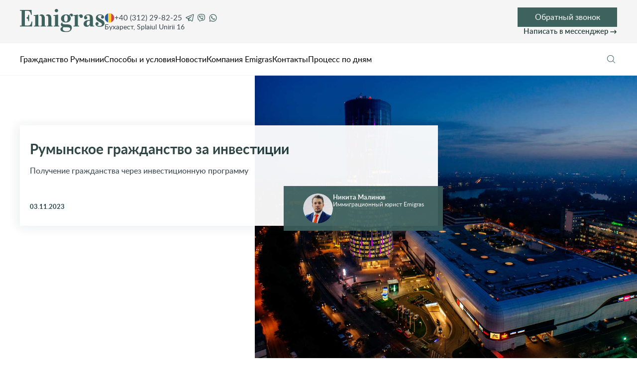

--- FILE ---
content_type: text/html; charset=UTF-8
request_url: https://xn----8sbaichdl5atlifjqhllte3o.xn--p1ai/%D0%B7%D0%B0-%D0%B8%D0%BD%D0%B2%D0%B5%D1%81%D1%82%D0%B8%D1%86%D0%B8%D0%B8
body_size: 52099
content:
<!DOCTYPE html>

<html lang="ru" class="desktop landscape">

<head>
   <meta http-equiv="Content-Type" content="text/html; charset=UTF-8">
   <meta http-equiv="X-UA-Compatible" content="IE=edge">
   <meta name="viewport" content="width=device-width, initial-scale=1">
   <link rel="stylesheet" type="text/css" media="all" href="https://xn----8sbaichdl5atlifjqhllte3o.xn--p1ai/wp-content/themes/Emigras/style.css?ver=4" />
   <link rel="apple-touch-icon" sizes="180x180" href="https://xn----8sbaichdl5atlifjqhllte3o.xn--p1ai/wp-content/themes/Emigras/favicons/apple-touch-icon.png">
   <link rel="apple-touch-icon-precomposed" sizes="180x180" href="https://xn----8sbaichdl5atlifjqhllte3o.xn--p1ai/wp-content/themes/Emigras/favicons/apple-touch-icon-precomposed.png">
   <link rel="apple-touch-icon" sizes="57x57" href="https://xn----8sbaichdl5atlifjqhllte3o.xn--p1ai/wp-content/themes/Emigras/favicons/apple-touch-icon-57x57.png">
   <link rel="apple-touch-icon-precomposed" sizes="57x57" href="https://xn----8sbaichdl5atlifjqhllte3o.xn--p1ai/wp-content/themes/Emigras/favicons/apple-touch-icon-57x57-precomposed.png">
   <link rel="apple-touch-icon" sizes="60x60" href="https://xn----8sbaichdl5atlifjqhllte3o.xn--p1ai/wp-content/themes/Emigras/favicons/apple-touch-icon-60x60.png">
   <link rel="apple-touch-icon-precomposed" sizes="60x60" href="https://xn----8sbaichdl5atlifjqhllte3o.xn--p1ai/wp-content/themes/Emigras/favicons/apple-touch-icon-60x60-precomposed.png">
   <link rel="apple-touch-icon" sizes="72x72" href="https://xn----8sbaichdl5atlifjqhllte3o.xn--p1ai/wp-content/themes/Emigras/favicons/apple-touch-icon-72x72.png">
   <link rel="apple-touch-icon-precomposed" sizes="72x72" href="https://xn----8sbaichdl5atlifjqhllte3o.xn--p1ai/wp-content/themes/Emigras/favicons/apple-touch-icon-72x72-precomposed.png">
   <link rel="apple-touch-icon" sizes="76x76" href="https://xn----8sbaichdl5atlifjqhllte3o.xn--p1ai/wp-content/themes/Emigras/favicons/apple-touch-icon-76x76.png">
   <link rel="apple-touch-icon-precomposed" sizes="76x76" href="https://xn----8sbaichdl5atlifjqhllte3o.xn--p1ai/wp-content/themes/Emigras/favicons/apple-touch-icon-76x76-precomposed.png">
   <link rel="apple-touch-icon" sizes="114x114" href="https://xn----8sbaichdl5atlifjqhllte3o.xn--p1ai/wp-content/themes/Emigras/favicons/apple-touch-icon-114x114.png">
   <link rel="apple-touch-icon-precomposed" sizes="114x114" href="https://xn----8sbaichdl5atlifjqhllte3o.xn--p1ai/wp-content/themes/Emigras/favicons/apple-touch-icon-114x114-precomposed.png">
   <link rel="apple-touch-icon" sizes="120x120" href="https://xn----8sbaichdl5atlifjqhllte3o.xn--p1ai/wp-content/themes/Emigras/favicons/apple-touch-icon-120x120.png">
   <link rel="apple-touch-icon-precomposed" sizes="120x120" href="https://xn----8sbaichdl5atlifjqhllte3o.xn--p1ai/wp-content/themes/Emigras/favicons/apple-touch-icon-120x120-precomposed.png">
   <link rel="apple-touch-icon" sizes="144x144" href="https://xn----8sbaichdl5atlifjqhllte3o.xn--p1ai/wp-content/themes/Emigras/favicons/apple-touch-icon-144x144.png">
   <link rel="apple-touch-icon-precomposed" sizes="144x144" href="https://xn----8sbaichdl5atlifjqhllte3o.xn--p1ai/wp-content/themes/Emigras/favicons/apple-touch-icon-144x144-precomposed.png">
   <link rel="apple-touch-icon" sizes="152x152" href="https://xn----8sbaichdl5atlifjqhllte3o.xn--p1ai/wp-content/themes/Emigras/favicons/apple-touch-icon-152x152.png">
   <link rel="apple-touch-icon-precomposed" sizes="152x152" href="https://xn----8sbaichdl5atlifjqhllte3o.xn--p1ai/wp-content/themes/Emigras/favicons/apple-touch-icon-152x152-precomposed.png">
   <link rel="apple-touch-icon" sizes="180x180" href="https://xn----8sbaichdl5atlifjqhllte3o.xn--p1ai/wp-content/themes/Emigras/favicons/apple-touch-icon-180x180.png">
   <link rel="apple-touch-icon-precomposed" sizes="180x180" href="https://xn----8sbaichdl5atlifjqhllte3o.xn--p1ai/wp-content/themes/Emigras/favicons/apple-touch-icon-180x180-precomposed.png">
   <link rel="icon" type="image/png" sizes="32x32" href="https://xn----8sbaichdl5atlifjqhllte3o.xn--p1ai/wp-content/themes/Emigras/favicons/favicon-32x32.png">
   <link rel="icon" type="image/png" sizes="16x16" href="https://xn----8sbaichdl5atlifjqhllte3o.xn--p1ai/wp-content/themes/Emigras/favicons/favicon-16x16.png">
   <link rel="manifest" href="https://xn----8sbaichdl5atlifjqhllte3o.xn--p1ai/wp-content/themes/Emigras/favicons/site.webmanifest">
   <link rel="mask-icon" href="https://xn----8sbaichdl5atlifjqhllte3o.xn--p1ai/wp-content/themes/Emigras/favicons/safari-pinned-tab.svg" color="#5bbad5">
   <meta name="msapplication-TileColor" content="#da532c">
   <meta name="theme-color" content="#ffffff">
   <title>Гражданство Румынии за инвестиции: цены и сроки для получения паспорта</title>

		<!-- All in One SEO Pro 4.5.1.1 - aioseo.com -->
		<meta name="description" content="Сколько нужно вложить средств в страну, чтоб получить гражданство через инвестиционную программу. Как не получить отказ в получении гражданства." />
		<meta name="robots" content="max-snippet:-1, max-image-preview:large, max-video-preview:-1" />
		<link rel="canonical" href="https://xn----8sbaichdl5atlifjqhllte3o.xn--p1ai/%d0%b7%d0%b0-%d0%b8%d0%bd%d0%b2%d0%b5%d1%81%d1%82%d0%b8%d1%86%d0%b8%d0%b8" />
		<meta name="generator" content="All in One SEO Pro (AIOSEO) 4.5.1.1" />
		<meta property="og:locale" content="ru_RU" />
		<meta property="og:site_name" content="Румынское гражданство - Получить гражданство Румынии на законных основаниях" />
		<meta property="og:type" content="article" />
		<meta property="og:title" content="Гражданство Румынии за инвестиции: цены и сроки для получения паспорта" />
		<meta property="og:description" content="Сколько нужно вложить средств в страну, чтоб получить гражданство через инвестиционную программу. Как не получить отказ в получении гражданства." />
		<meta property="og:url" content="https://xn----8sbaichdl5atlifjqhllte3o.xn--p1ai/%d0%b7%d0%b0-%d0%b8%d0%bd%d0%b2%d0%b5%d1%81%d1%82%d0%b8%d1%86%d0%b8%d0%b8" />
		<meta property="article:published_time" content="2023-05-31T17:47:12+00:00" />
		<meta property="article:modified_time" content="2023-11-03T10:29:50+00:00" />
		<meta name="twitter:card" content="summary_large_image" />
		<meta name="twitter:title" content="Гражданство Румынии за инвестиции: цены и сроки для получения паспорта" />
		<meta name="twitter:description" content="Сколько нужно вложить средств в страну, чтоб получить гражданство через инвестиционную программу. Как не получить отказ в получении гражданства." />
		<!-- All in One SEO Pro -->

<link rel="alternate" type="application/rss+xml" title="Румынское гражданство &raquo; Лента комментариев к &laquo;Румынское гражданство за инвестиции&raquo;" href="https://xn----8sbaichdl5atlifjqhllte3o.xn--p1ai/%d0%b7%d0%b0-%d0%b8%d0%bd%d0%b2%d0%b5%d1%81%d1%82%d0%b8%d1%86%d0%b8%d0%b8/feed" />
<style id='wp-img-auto-sizes-contain-inline-css' type='text/css'>
img:is([sizes=auto i],[sizes^="auto," i]){contain-intrinsic-size:3000px 1500px}
/*# sourceURL=wp-img-auto-sizes-contain-inline-css */
</style>
	
	<style id='global-styles-inline-css' type='text/css'>
:root{--wp--preset--aspect-ratio--square: 1;--wp--preset--aspect-ratio--4-3: 4/3;--wp--preset--aspect-ratio--3-4: 3/4;--wp--preset--aspect-ratio--3-2: 3/2;--wp--preset--aspect-ratio--2-3: 2/3;--wp--preset--aspect-ratio--16-9: 16/9;--wp--preset--aspect-ratio--9-16: 9/16;--wp--preset--color--black: #000000;--wp--preset--color--cyan-bluish-gray: #abb8c3;--wp--preset--color--white: #ffffff;--wp--preset--color--pale-pink: #f78da7;--wp--preset--color--vivid-red: #cf2e2e;--wp--preset--color--luminous-vivid-orange: #ff6900;--wp--preset--color--luminous-vivid-amber: #fcb900;--wp--preset--color--light-green-cyan: #7bdcb5;--wp--preset--color--vivid-green-cyan: #00d084;--wp--preset--color--pale-cyan-blue: #8ed1fc;--wp--preset--color--vivid-cyan-blue: #0693e3;--wp--preset--color--vivid-purple: #9b51e0;--wp--preset--gradient--vivid-cyan-blue-to-vivid-purple: linear-gradient(135deg,rgb(6,147,227) 0%,rgb(155,81,224) 100%);--wp--preset--gradient--light-green-cyan-to-vivid-green-cyan: linear-gradient(135deg,rgb(122,220,180) 0%,rgb(0,208,130) 100%);--wp--preset--gradient--luminous-vivid-amber-to-luminous-vivid-orange: linear-gradient(135deg,rgb(252,185,0) 0%,rgb(255,105,0) 100%);--wp--preset--gradient--luminous-vivid-orange-to-vivid-red: linear-gradient(135deg,rgb(255,105,0) 0%,rgb(207,46,46) 100%);--wp--preset--gradient--very-light-gray-to-cyan-bluish-gray: linear-gradient(135deg,rgb(238,238,238) 0%,rgb(169,184,195) 100%);--wp--preset--gradient--cool-to-warm-spectrum: linear-gradient(135deg,rgb(74,234,220) 0%,rgb(151,120,209) 20%,rgb(207,42,186) 40%,rgb(238,44,130) 60%,rgb(251,105,98) 80%,rgb(254,248,76) 100%);--wp--preset--gradient--blush-light-purple: linear-gradient(135deg,rgb(255,206,236) 0%,rgb(152,150,240) 100%);--wp--preset--gradient--blush-bordeaux: linear-gradient(135deg,rgb(254,205,165) 0%,rgb(254,45,45) 50%,rgb(107,0,62) 100%);--wp--preset--gradient--luminous-dusk: linear-gradient(135deg,rgb(255,203,112) 0%,rgb(199,81,192) 50%,rgb(65,88,208) 100%);--wp--preset--gradient--pale-ocean: linear-gradient(135deg,rgb(255,245,203) 0%,rgb(182,227,212) 50%,rgb(51,167,181) 100%);--wp--preset--gradient--electric-grass: linear-gradient(135deg,rgb(202,248,128) 0%,rgb(113,206,126) 100%);--wp--preset--gradient--midnight: linear-gradient(135deg,rgb(2,3,129) 0%,rgb(40,116,252) 100%);--wp--preset--font-size--small: 13px;--wp--preset--font-size--medium: 20px;--wp--preset--font-size--large: 36px;--wp--preset--font-size--x-large: 42px;--wp--preset--spacing--20: 0.44rem;--wp--preset--spacing--30: 0.67rem;--wp--preset--spacing--40: 1rem;--wp--preset--spacing--50: 1.5rem;--wp--preset--spacing--60: 2.25rem;--wp--preset--spacing--70: 3.38rem;--wp--preset--spacing--80: 5.06rem;--wp--preset--shadow--natural: 6px 6px 9px rgba(0, 0, 0, 0.2);--wp--preset--shadow--deep: 12px 12px 50px rgba(0, 0, 0, 0.4);--wp--preset--shadow--sharp: 6px 6px 0px rgba(0, 0, 0, 0.2);--wp--preset--shadow--outlined: 6px 6px 0px -3px rgb(255, 255, 255), 6px 6px rgb(0, 0, 0);--wp--preset--shadow--crisp: 6px 6px 0px rgb(0, 0, 0);}:where(.is-layout-flex){gap: 0.5em;}:where(.is-layout-grid){gap: 0.5em;}body .is-layout-flex{display: flex;}.is-layout-flex{flex-wrap: wrap;align-items: center;}.is-layout-flex > :is(*, div){margin: 0;}body .is-layout-grid{display: grid;}.is-layout-grid > :is(*, div){margin: 0;}:where(.wp-block-columns.is-layout-flex){gap: 2em;}:where(.wp-block-columns.is-layout-grid){gap: 2em;}:where(.wp-block-post-template.is-layout-flex){gap: 1.25em;}:where(.wp-block-post-template.is-layout-grid){gap: 1.25em;}.has-black-color{color: var(--wp--preset--color--black) !important;}.has-cyan-bluish-gray-color{color: var(--wp--preset--color--cyan-bluish-gray) !important;}.has-white-color{color: var(--wp--preset--color--white) !important;}.has-pale-pink-color{color: var(--wp--preset--color--pale-pink) !important;}.has-vivid-red-color{color: var(--wp--preset--color--vivid-red) !important;}.has-luminous-vivid-orange-color{color: var(--wp--preset--color--luminous-vivid-orange) !important;}.has-luminous-vivid-amber-color{color: var(--wp--preset--color--luminous-vivid-amber) !important;}.has-light-green-cyan-color{color: var(--wp--preset--color--light-green-cyan) !important;}.has-vivid-green-cyan-color{color: var(--wp--preset--color--vivid-green-cyan) !important;}.has-pale-cyan-blue-color{color: var(--wp--preset--color--pale-cyan-blue) !important;}.has-vivid-cyan-blue-color{color: var(--wp--preset--color--vivid-cyan-blue) !important;}.has-vivid-purple-color{color: var(--wp--preset--color--vivid-purple) !important;}.has-black-background-color{background-color: var(--wp--preset--color--black) !important;}.has-cyan-bluish-gray-background-color{background-color: var(--wp--preset--color--cyan-bluish-gray) !important;}.has-white-background-color{background-color: var(--wp--preset--color--white) !important;}.has-pale-pink-background-color{background-color: var(--wp--preset--color--pale-pink) !important;}.has-vivid-red-background-color{background-color: var(--wp--preset--color--vivid-red) !important;}.has-luminous-vivid-orange-background-color{background-color: var(--wp--preset--color--luminous-vivid-orange) !important;}.has-luminous-vivid-amber-background-color{background-color: var(--wp--preset--color--luminous-vivid-amber) !important;}.has-light-green-cyan-background-color{background-color: var(--wp--preset--color--light-green-cyan) !important;}.has-vivid-green-cyan-background-color{background-color: var(--wp--preset--color--vivid-green-cyan) !important;}.has-pale-cyan-blue-background-color{background-color: var(--wp--preset--color--pale-cyan-blue) !important;}.has-vivid-cyan-blue-background-color{background-color: var(--wp--preset--color--vivid-cyan-blue) !important;}.has-vivid-purple-background-color{background-color: var(--wp--preset--color--vivid-purple) !important;}.has-black-border-color{border-color: var(--wp--preset--color--black) !important;}.has-cyan-bluish-gray-border-color{border-color: var(--wp--preset--color--cyan-bluish-gray) !important;}.has-white-border-color{border-color: var(--wp--preset--color--white) !important;}.has-pale-pink-border-color{border-color: var(--wp--preset--color--pale-pink) !important;}.has-vivid-red-border-color{border-color: var(--wp--preset--color--vivid-red) !important;}.has-luminous-vivid-orange-border-color{border-color: var(--wp--preset--color--luminous-vivid-orange) !important;}.has-luminous-vivid-amber-border-color{border-color: var(--wp--preset--color--luminous-vivid-amber) !important;}.has-light-green-cyan-border-color{border-color: var(--wp--preset--color--light-green-cyan) !important;}.has-vivid-green-cyan-border-color{border-color: var(--wp--preset--color--vivid-green-cyan) !important;}.has-pale-cyan-blue-border-color{border-color: var(--wp--preset--color--pale-cyan-blue) !important;}.has-vivid-cyan-blue-border-color{border-color: var(--wp--preset--color--vivid-cyan-blue) !important;}.has-vivid-purple-border-color{border-color: var(--wp--preset--color--vivid-purple) !important;}.has-vivid-cyan-blue-to-vivid-purple-gradient-background{background: var(--wp--preset--gradient--vivid-cyan-blue-to-vivid-purple) !important;}.has-light-green-cyan-to-vivid-green-cyan-gradient-background{background: var(--wp--preset--gradient--light-green-cyan-to-vivid-green-cyan) !important;}.has-luminous-vivid-amber-to-luminous-vivid-orange-gradient-background{background: var(--wp--preset--gradient--luminous-vivid-amber-to-luminous-vivid-orange) !important;}.has-luminous-vivid-orange-to-vivid-red-gradient-background{background: var(--wp--preset--gradient--luminous-vivid-orange-to-vivid-red) !important;}.has-very-light-gray-to-cyan-bluish-gray-gradient-background{background: var(--wp--preset--gradient--very-light-gray-to-cyan-bluish-gray) !important;}.has-cool-to-warm-spectrum-gradient-background{background: var(--wp--preset--gradient--cool-to-warm-spectrum) !important;}.has-blush-light-purple-gradient-background{background: var(--wp--preset--gradient--blush-light-purple) !important;}.has-blush-bordeaux-gradient-background{background: var(--wp--preset--gradient--blush-bordeaux) !important;}.has-luminous-dusk-gradient-background{background: var(--wp--preset--gradient--luminous-dusk) !important;}.has-pale-ocean-gradient-background{background: var(--wp--preset--gradient--pale-ocean) !important;}.has-electric-grass-gradient-background{background: var(--wp--preset--gradient--electric-grass) !important;}.has-midnight-gradient-background{background: var(--wp--preset--gradient--midnight) !important;}.has-small-font-size{font-size: var(--wp--preset--font-size--small) !important;}.has-medium-font-size{font-size: var(--wp--preset--font-size--medium) !important;}.has-large-font-size{font-size: var(--wp--preset--font-size--large) !important;}.has-x-large-font-size{font-size: var(--wp--preset--font-size--x-large) !important;}
/*# sourceURL=global-styles-inline-css */
</style>
<link rel='stylesheet' id='yarppRelatedCss-css' href='https://xn----8sbaichdl5atlifjqhllte3o.xn--p1ai/wp-content/plugins/yet-another-related-posts-plugin/style/related.css?ver=5.30.9' type='text/css' media='all' />
</head>

<body class="wp-singular post-template-default single single-post postid-6348 single-format-standard wp-theme-Emigras">
   <div class="wrapper">
      <header>
         <div class="header">
            <div class="container">
               <a href="https://xn----8sbaichdl5atlifjqhllte3o.xn--p1ai" class="logo logo_all"><img src="https://xn----8sbaichdl5atlifjqhllte3o.xn--p1ai/wp-content/themes/Emigras/images/logo_site.svg" alt="Румынское гражданство с помощью Emigras"></a>
                              <div class="header_mob_wrapper_bg">
                <div class="header_mob_wrapper">
                       <div class="header_mob_wrapper_title">Свяжитесь с нами!</div>
                       <span class="close">
    <svg width="20" height="20" viewBox="0 0 20 20" fill="none" xmlns="http://www.w3.org/2000/svg">
      <path fill-rule="evenodd" clip-rule="evenodd" d="M0.571493 18.0677C0.17527 18.4655 0.17527 19.1106 0.571493 19.5084C0.967715 19.9063 1.61012 19.9063 2.00634 19.5084L9.90378 11.5785L17.9936 19.7016C18.3898 20.0995 19.0323 20.0995 19.4285 19.7016C19.8247 19.3038 19.8247 18.6587 19.4285 18.2609L11.3386 10.1377L19.7028 1.73914C20.099 1.34129 20.099 0.696243 19.7028 0.29839C19.3066 -0.0994635 18.6642 -0.0994631 18.268 0.29839L9.90378 8.69698L1.73202 0.491585C1.33579 0.0937323 0.693389 0.0937318 0.297167 0.491585C-0.0990557 0.889438 -0.0990555 1.53449 0.297167 1.93234L8.46893 10.1377L0.571493 18.0677Z" fill="white"></path>
    </svg>
  </span>

                                                                                 <div class="header_contact_wrapper">
                                     <div class="header_contact_tel">
                                         <a href="tel:+40312298225">
                                           <svg width="20" height="20" viewBox="0 0 20 20" fill="none" xmlns="http://www.w3.org/2000/svg">
                                 <path d="M0.625 10C0.625 14.0937 3.25 17.5625 6.875 18.8437V1.15625C3.25 2.4375 0.625 5.90625 0.625 10Z" fill="#2A5F9E" />
                                 <path d="M19.375 10C19.375 5.90625 16.7812 2.4375 13.125 1.15625V18.8437C16.7812 17.5625 19.375 14.0937 19.375 10Z" fill="#C94747" />
                                 <path d="M6.875 18.8437C7.84375 19.1875 8.90625 19.375 10 19.375C11.0938 19.375 12.1563 19.1875 13.125 18.8437V1.15625C12.1563 0.8125 11.0938 0.625 10 0.625C8.90625 0.625 7.84375 0.8125 6.875 1.15625V18.8437V18.8437Z" fill="#FFCE31" /></svg>                                           +40 (312) 29-82-25                                         </a>

                                                                                                                               <a href="https://t.me/emigras_consult" target="_blank" rel="noopener noreferrer">
                                                 <svg width="17" height="16" viewBox="0 0 17 16" fill="none" xmlns="http://www.w3.org/2000/svg">
<path d="M15.2935 0.497587C15.0929 0.512187 14.8959 0.559257 14.7104 0.636967H14.7079C14.5298 0.707587 13.6829 1.06384 12.3954 1.60384L7.78164 3.54696C4.47102 4.94071 1.21664 6.31321 1.21664 6.31321L1.25539 6.29821C1.25539 6.29821 1.03102 6.37196 0.796641 6.53259C0.651851 6.62473 0.527251 6.74528 0.430391 6.88696C0.315391 7.05571 0.222891 7.31384 0.257271 7.58071C0.313521 8.03199 0.606021 8.30259 0.816021 8.45199C1.02852 8.60319 1.23102 8.67379 1.23102 8.67379H1.23602L4.28789 9.70199C4.42477 10.1413 5.21789 12.7488 5.40852 13.3495C5.52102 13.7082 5.63039 13.9326 5.76727 14.1038C5.83352 14.1913 5.91102 14.2645 6.00414 14.3232C6.05256 14.3514 6.10418 14.3736 6.15789 14.3895L6.12664 14.382C6.13602 14.3845 6.14352 14.392 6.15039 14.3945C6.17539 14.4013 6.19227 14.4038 6.22414 14.4088C6.70727 14.5551 7.09539 14.2551 7.09539 14.2551L7.11727 14.2376L8.91914 12.597L11.9391 14.9138L12.0079 14.9432C12.6373 15.2195 13.2748 15.0657 13.6116 14.7945C13.951 14.5213 14.0829 14.172 14.0829 14.172L14.1048 14.1157L16.4385 2.16009C16.5048 1.86509 16.5216 1.58884 16.4485 1.32072C16.3731 1.04936 16.199 0.815967 15.9604 0.666337C15.76 0.544537 15.5277 0.485747 15.2935 0.497587ZM15.2304 1.77884C15.2279 1.81821 15.2354 1.81384 15.2179 1.88946V1.89634L12.906 13.7276C12.896 13.7445 12.8791 13.7813 12.8329 13.8182C12.7841 13.857 12.7454 13.8813 12.5423 13.8007L8.84852 10.9688L6.61727 13.0026L7.08602 10.0088L13.121 4.38384C13.3698 4.15259 13.2866 4.10384 13.2866 4.10384C13.3041 3.82009 12.911 4.02071 12.911 4.02071L5.30102 8.73509L5.29852 8.72259L1.65102 7.49446V7.49196L1.64164 7.49009C1.64804 7.48796 1.6543 7.48546 1.66039 7.48259L1.68039 7.47259L1.69977 7.46571C1.69977 7.46571 4.95664 6.09321 8.26727 4.69946C9.9248 4.00134 11.5948 3.29821 12.8791 2.75571C13.6409 2.43509 14.4034 2.11634 15.1666 1.79946C15.2179 1.77946 15.1935 1.77884 15.2304 1.77884Z" fill="#3E635F" /></svg>                                               </a>
                                                                                                                                                                        <a href="viber://chat?number=%2B40733436326" target="_blank" rel="noopener noreferrer">
                                                 <svg width="16" height="16" viewBox="0 0 16 16" fill="none" xmlns="http://www.w3.org/2000/svg">
<path d="M7.327 0C6.1395 0 3.2021 0.125 1.6396 1.625C0.5146 2.6875 0.0771002 4.3125 0.0146002 6.25C-0.1104 9.3125 0.577001 11.25 1.702 12.25C1.952 12.4375 2.577 12.9375 3.7645 13.3125V14.875C3.7645 14.875 3.7646 15.5 4.1396 15.625C4.2021 15.625 4.2645 15.6875 4.327 15.6875C4.702 15.6875 5.0145 15.25 5.452 14.8125C5.827 14.375 6.1396 14.0625 6.3271 13.75H7.702C8.8895 13.75 11.827 13.625 13.3895 12.125C14.5145 11 14.952 9.375 14.952 7.3125C15.0145 7 15.0145 6.625 15.0145 6.25C14.952 3.9375 14.2645 2.375 13.327 1.5C12.952 1.1875 11.327 0 7.827 0H7.327ZM7.202 1.1875H7.7645C11.077 1.1875 12.327 2.25 12.452 2.375C13.202 3 13.6395 4.375 13.702 6.1875V6.4375C13.7645 6.8125 13.7645 7.125 13.7645 7.3125C13.702 9.1875 13.3271 10.4375 12.5771 11.25C11.2646 12.4375 8.5145 12.5 7.7645 12.5H6.577L5.577 13.625L4.952 14.3125L4.827 14.5C4.702 14.625 4.5145 14.875 4.3895 14.9375V12.125C3.1395 11.8125 2.6395 11.375 2.5145 11.25C1.6395 10.5 1.1396 8.6875 1.2646 6.25V5.625C1.3896 4.125 1.7646 3.125 2.3896 2.4375C3.7021 1.25 6.452 1.1875 7.202 1.1875ZM7.1395 2.5625C6.827 2.5625 6.827 3 7.1395 3C9.452 3 11.452 4.5625 11.452 7.5C11.452 7.8125 11.8895 7.8125 11.8895 7.5C11.8895 4.3125 9.7645 2.5 7.1395 2.5625ZM4.6627 3.14062C4.5211 3.12365 4.3784 3.16268 4.2652 3.24938C3.6402 3.56188 3.0146 4.18812 3.2021 4.87562C3.2021 4.87562 3.327 5.4375 4.0145 6.625C4.3895 7.1875 4.702 7.6875 5.0145 8.0625C5.327 8.5 5.8271 9 6.3271 9.375C7.3271 10.1875 8.8895 11 9.577 11.1875C10.202 11.375 10.8895 10.75 11.202 10.125C11.327 9.875 11.2646 9.5625 11.0146 9.375C10.6396 9 10.0145 8.5625 9.577 8.3125C9.2645 8.125 8.8895 8.25 8.7645 8.4375L8.452 8.8125C8.327 9 8.0145 9 8.0145 9C5.952 8.4375 5.3896 6.3125 5.3896 6.3125C5.3896 6.3125 5.3895 6.0625 5.577 5.875L5.952 5.5625C6.1395 5.4375 6.2645 5.0625 6.077 4.75C5.952 4.5625 5.7645 4.1875 5.577 4C5.3895 3.75 5.0145 3.3125 5.0145 3.3125C4.9197 3.21755 4.7959 3.15704 4.6627 3.14062ZM7.5771 3.8125C7.2646 3.75 7.202 4.25 7.5145 4.25C9.2645 4.375 10.2645 5.5625 10.202 7.0625C10.1395 7.375 10.6395 7.375 10.6395 7.0625C10.702 5.3125 9.5771 3.875 7.5771 3.8125ZM7.7645 5C7.452 4.9375 7.452 5.4375 7.7645 5.4375C8.5145 5.4375 8.8896 5.875 8.8896 6.625C8.9521 6.9375 9.3895 6.9375 9.3895 6.625C9.327 5.625 8.7645 5 7.7645 5Z" fill="#3E635F" /></svg>                                               </a>
                                                                                                                                                                        <a href="https://api.whatsapp.com/send?phone=40732685121" target="_blank" rel="noopener noreferrer">
                                                 <svg width="16" height="16" viewBox="0 0 16 16" fill="none" xmlns="http://www.w3.org/2000/svg">
  <path fill-rule="evenodd" clip-rule="evenodd" d="M13.3358 2.69419C12.6428 1.99659 11.8182 1.44345 10.9099 1.06681C10.0015 0.690174 9.0275 0.497524 8.0442 0.500024C3.9208 0.500024 0.5642 3.85585 0.5625 7.98085C0.5625 9.29922 0.906699 10.5858 1.5608 11.7208L0.5 15.5967L4.4658 14.5558C5.5628 15.153 6.7918 15.4661 8.0408 15.4667H8.0442C12.1667 15.4667 15.5233 12.1108 15.525 7.98585C15.5278 7.00292 15.3358 6.02918 14.9601 5.1209C14.5843 4.21263 14.0323 3.38783 13.3358 2.69419ZM8.0442 14.2042H8.0417C6.9279 14.2043 5.8347 13.9046 4.8767 13.3367L4.65 13.2017L2.2967 13.8192L2.9242 11.525L2.7767 11.29C2.154 10.2987 1.8244 9.15152 1.8258 7.98085C1.8275 4.55252 4.6167 1.76335 8.0467 1.76335C8.8635 1.76154 9.6727 1.92175 10.4272 2.23473C11.1818 2.5477 11.8667 3.00722 12.4425 3.58669C13.0213 4.16339 13.4802 4.8491 13.7924 5.60418C14.1047 6.35927 14.2641 7.16876 14.2617 7.98585C14.26 11.4142 11.4708 14.2042 8.0442 14.2042ZM11.455 9.54672C11.2675 9.45252 10.3492 9.00082 10.1775 8.93832C10.0067 8.87582 9.8825 8.84502 9.7575 9.03172C9.6325 9.21832 9.2742 9.63922 9.165 9.76422C9.0558 9.88922 8.9467 9.90422 8.76 9.81082C8.5733 9.71752 7.9708 9.52002 7.2567 8.88332C6.7008 8.38752 6.3258 7.77585 6.2167 7.58835C6.1075 7.40085 6.205 7.30002 6.2992 7.20669C6.3833 7.12335 6.4858 6.98835 6.5792 6.87919C6.6725 6.77002 6.7033 6.69252 6.7658 6.56752C6.8283 6.44252 6.7975 6.33335 6.75 6.24002C6.7033 6.14585 6.3292 5.22585 6.1733 4.85169C6.0225 4.48919 5.8683 4.53752 5.7533 4.53252C5.6342 4.52765 5.515 4.52542 5.3958 4.52585C5.301 4.52827 5.2078 4.55024 5.1219 4.59039C5.036 4.63054 4.9593 4.68801 4.8967 4.75919C4.725 4.94669 4.2425 5.39835 4.2425 6.31835C4.2425 7.23835 4.9125 8.12752 5.0058 8.25252C5.0992 8.37752 6.3242 10.265 8.1992 11.075C8.6458 11.2675 8.9942 11.3825 9.265 11.4692C9.7125 11.6117 10.12 11.5908 10.4425 11.5433C10.8017 11.49 11.5483 11.0917 11.7042 10.655C11.86 10.2183 11.86 9.84422 11.8133 9.76582C11.7667 9.68752 11.6408 9.64002 11.455 9.54672Z" fill="#3E635F" /></svg>                                               </a>
                                                                                                                     </div>
                                                                          <div class="header_contact_address">Бухарест, Splaiul Unirii 16</div>
                                                                    </div>
                                                      
                       
                       <div class="header_btn_wrapper">
                           <div onclick="document.location='#main-popup';return false;" class="header_btn">Обратный звонок</div>
                           <div class="header_btn_click">Написать в мессенджер
                               <svg width="14" height="8" viewBox="0 0 14 8" fill="none" xmlns="http://www.w3.org/2000/svg">
                                   <path d="M1 4H12M12 4L9.25 1M12 4L9.25 7" stroke="#243D3A" stroke-width="1.5" stroke-linecap="round" />
                               </svg>
                           </div>
                           <div class="header_btn_social">
                                                                                                                                <a href="https://t.me/emigras_consult" target="_blank" rel="noopener noreferrer">
                                       <svg width="17" height="16" viewBox="0 0 17 16" fill="none" xmlns="http://www.w3.org/2000/svg">
<path d="M15.2935 0.497587C15.0929 0.512187 14.8959 0.559257 14.7104 0.636967H14.7079C14.5298 0.707587 13.6829 1.06384 12.3954 1.60384L7.78164 3.54696C4.47102 4.94071 1.21664 6.31321 1.21664 6.31321L1.25539 6.29821C1.25539 6.29821 1.03102 6.37196 0.796641 6.53259C0.651851 6.62473 0.527251 6.74528 0.430391 6.88696C0.315391 7.05571 0.222891 7.31384 0.257271 7.58071C0.313521 8.03199 0.606021 8.30259 0.816021 8.45199C1.02852 8.60319 1.23102 8.67379 1.23102 8.67379H1.23602L4.28789 9.70199C4.42477 10.1413 5.21789 12.7488 5.40852 13.3495C5.52102 13.7082 5.63039 13.9326 5.76727 14.1038C5.83352 14.1913 5.91102 14.2645 6.00414 14.3232C6.05256 14.3514 6.10418 14.3736 6.15789 14.3895L6.12664 14.382C6.13602 14.3845 6.14352 14.392 6.15039 14.3945C6.17539 14.4013 6.19227 14.4038 6.22414 14.4088C6.70727 14.5551 7.09539 14.2551 7.09539 14.2551L7.11727 14.2376L8.91914 12.597L11.9391 14.9138L12.0079 14.9432C12.6373 15.2195 13.2748 15.0657 13.6116 14.7945C13.951 14.5213 14.0829 14.172 14.0829 14.172L14.1048 14.1157L16.4385 2.16009C16.5048 1.86509 16.5216 1.58884 16.4485 1.32072C16.3731 1.04936 16.199 0.815967 15.9604 0.666337C15.76 0.544537 15.5277 0.485747 15.2935 0.497587ZM15.2304 1.77884C15.2279 1.81821 15.2354 1.81384 15.2179 1.88946V1.89634L12.906 13.7276C12.896 13.7445 12.8791 13.7813 12.8329 13.8182C12.7841 13.857 12.7454 13.8813 12.5423 13.8007L8.84852 10.9688L6.61727 13.0026L7.08602 10.0088L13.121 4.38384C13.3698 4.15259 13.2866 4.10384 13.2866 4.10384C13.3041 3.82009 12.911 4.02071 12.911 4.02071L5.30102 8.73509L5.29852 8.72259L1.65102 7.49446V7.49196L1.64164 7.49009C1.64804 7.48796 1.6543 7.48546 1.66039 7.48259L1.68039 7.47259L1.69977 7.46571C1.69977 7.46571 4.95664 6.09321 8.26727 4.69946C9.9248 4.00134 11.5948 3.29821 12.8791 2.75571C13.6409 2.43509 14.4034 2.11634 15.1666 1.79946C15.2179 1.77946 15.1935 1.77884 15.2304 1.77884Z" fill="#3E635F" /></svg>                                     </a>
                                                                                                                                                               <a href="viber://chat?number=%2B40733436326" target="_blank" rel="noopener noreferrer">
                                       <svg width="16" height="16" viewBox="0 0 16 16" fill="none" xmlns="http://www.w3.org/2000/svg">
<path d="M7.327 0C6.1395 0 3.2021 0.125 1.6396 1.625C0.5146 2.6875 0.0771002 4.3125 0.0146002 6.25C-0.1104 9.3125 0.577001 11.25 1.702 12.25C1.952 12.4375 2.577 12.9375 3.7645 13.3125V14.875C3.7645 14.875 3.7646 15.5 4.1396 15.625C4.2021 15.625 4.2645 15.6875 4.327 15.6875C4.702 15.6875 5.0145 15.25 5.452 14.8125C5.827 14.375 6.1396 14.0625 6.3271 13.75H7.702C8.8895 13.75 11.827 13.625 13.3895 12.125C14.5145 11 14.952 9.375 14.952 7.3125C15.0145 7 15.0145 6.625 15.0145 6.25C14.952 3.9375 14.2645 2.375 13.327 1.5C12.952 1.1875 11.327 0 7.827 0H7.327ZM7.202 1.1875H7.7645C11.077 1.1875 12.327 2.25 12.452 2.375C13.202 3 13.6395 4.375 13.702 6.1875V6.4375C13.7645 6.8125 13.7645 7.125 13.7645 7.3125C13.702 9.1875 13.3271 10.4375 12.5771 11.25C11.2646 12.4375 8.5145 12.5 7.7645 12.5H6.577L5.577 13.625L4.952 14.3125L4.827 14.5C4.702 14.625 4.5145 14.875 4.3895 14.9375V12.125C3.1395 11.8125 2.6395 11.375 2.5145 11.25C1.6395 10.5 1.1396 8.6875 1.2646 6.25V5.625C1.3896 4.125 1.7646 3.125 2.3896 2.4375C3.7021 1.25 6.452 1.1875 7.202 1.1875ZM7.1395 2.5625C6.827 2.5625 6.827 3 7.1395 3C9.452 3 11.452 4.5625 11.452 7.5C11.452 7.8125 11.8895 7.8125 11.8895 7.5C11.8895 4.3125 9.7645 2.5 7.1395 2.5625ZM4.6627 3.14062C4.5211 3.12365 4.3784 3.16268 4.2652 3.24938C3.6402 3.56188 3.0146 4.18812 3.2021 4.87562C3.2021 4.87562 3.327 5.4375 4.0145 6.625C4.3895 7.1875 4.702 7.6875 5.0145 8.0625C5.327 8.5 5.8271 9 6.3271 9.375C7.3271 10.1875 8.8895 11 9.577 11.1875C10.202 11.375 10.8895 10.75 11.202 10.125C11.327 9.875 11.2646 9.5625 11.0146 9.375C10.6396 9 10.0145 8.5625 9.577 8.3125C9.2645 8.125 8.8895 8.25 8.7645 8.4375L8.452 8.8125C8.327 9 8.0145 9 8.0145 9C5.952 8.4375 5.3896 6.3125 5.3896 6.3125C5.3896 6.3125 5.3895 6.0625 5.577 5.875L5.952 5.5625C6.1395 5.4375 6.2645 5.0625 6.077 4.75C5.952 4.5625 5.7645 4.1875 5.577 4C5.3895 3.75 5.0145 3.3125 5.0145 3.3125C4.9197 3.21755 4.7959 3.15704 4.6627 3.14062ZM7.5771 3.8125C7.2646 3.75 7.202 4.25 7.5145 4.25C9.2645 4.375 10.2645 5.5625 10.202 7.0625C10.1395 7.375 10.6395 7.375 10.6395 7.0625C10.702 5.3125 9.5771 3.875 7.5771 3.8125ZM7.7645 5C7.452 4.9375 7.452 5.4375 7.7645 5.4375C8.5145 5.4375 8.8896 5.875 8.8896 6.625C8.9521 6.9375 9.3895 6.9375 9.3895 6.625C9.327 5.625 8.7645 5 7.7645 5Z" fill="#3E635F" /></svg>                                     </a>
                                                                                                                                                               <a href="https://api.whatsapp.com/send?phone=40732685121" target="_blank" rel="noopener noreferrer">
                                       <svg width="16" height="16" viewBox="0 0 16 16" fill="none" xmlns="http://www.w3.org/2000/svg">
  <path fill-rule="evenodd" clip-rule="evenodd" d="M13.3358 2.69419C12.6428 1.99659 11.8182 1.44345 10.9099 1.06681C10.0015 0.690174 9.0275 0.497524 8.0442 0.500024C3.9208 0.500024 0.5642 3.85585 0.5625 7.98085C0.5625 9.29922 0.906699 10.5858 1.5608 11.7208L0.5 15.5967L4.4658 14.5558C5.5628 15.153 6.7918 15.4661 8.0408 15.4667H8.0442C12.1667 15.4667 15.5233 12.1108 15.525 7.98585C15.5278 7.00292 15.3358 6.02918 14.9601 5.1209C14.5843 4.21263 14.0323 3.38783 13.3358 2.69419ZM8.0442 14.2042H8.0417C6.9279 14.2043 5.8347 13.9046 4.8767 13.3367L4.65 13.2017L2.2967 13.8192L2.9242 11.525L2.7767 11.29C2.154 10.2987 1.8244 9.15152 1.8258 7.98085C1.8275 4.55252 4.6167 1.76335 8.0467 1.76335C8.8635 1.76154 9.6727 1.92175 10.4272 2.23473C11.1818 2.5477 11.8667 3.00722 12.4425 3.58669C13.0213 4.16339 13.4802 4.8491 13.7924 5.60418C14.1047 6.35927 14.2641 7.16876 14.2617 7.98585C14.26 11.4142 11.4708 14.2042 8.0442 14.2042ZM11.455 9.54672C11.2675 9.45252 10.3492 9.00082 10.1775 8.93832C10.0067 8.87582 9.8825 8.84502 9.7575 9.03172C9.6325 9.21832 9.2742 9.63922 9.165 9.76422C9.0558 9.88922 8.9467 9.90422 8.76 9.81082C8.5733 9.71752 7.9708 9.52002 7.2567 8.88332C6.7008 8.38752 6.3258 7.77585 6.2167 7.58835C6.1075 7.40085 6.205 7.30002 6.2992 7.20669C6.3833 7.12335 6.4858 6.98835 6.5792 6.87919C6.6725 6.77002 6.7033 6.69252 6.7658 6.56752C6.8283 6.44252 6.7975 6.33335 6.75 6.24002C6.7033 6.14585 6.3292 5.22585 6.1733 4.85169C6.0225 4.48919 5.8683 4.53752 5.7533 4.53252C5.6342 4.52765 5.515 4.52542 5.3958 4.52585C5.301 4.52827 5.2078 4.55024 5.1219 4.59039C5.036 4.63054 4.9593 4.68801 4.8967 4.75919C4.725 4.94669 4.2425 5.39835 4.2425 6.31835C4.2425 7.23835 4.9125 8.12752 5.0058 8.25252C5.0992 8.37752 6.3242 10.265 8.1992 11.075C8.6458 11.2675 8.9942 11.3825 9.265 11.4692C9.7125 11.6117 10.12 11.5908 10.4425 11.5433C10.8017 11.49 11.5483 11.0917 11.7042 10.655C11.86 10.2183 11.86 9.84422 11.8133 9.76582C11.7667 9.68752 11.6408 9.64002 11.455 9.54672Z" fill="#3E635F" /></svg>                                     </a>
                                                                                       </div>
                       </div>
                   </div>
               </div>
               <div class="header_mob_btn">
                  <div class="header_mob_btn_tel">
                     <svg width="24" height="23" viewBox="0 0 24 23" fill="none" xmlns="http://www.w3.org/2000/svg">
                        <path d="M1.10935 4.29568C1.2309 6.81341 3.0454 9.53957 5.26627 11.9864C7.52707 14.4747 10.2115 16.6643 12.0121 18.0812C13.172 18.866 14.4361 19.7117 15.7471 20.3333C17.032 20.9428 18.3777 21.3491 19.739 21.2831C20.2391 21.2588 21.0239 20.4809 21.6959 19.5641C22.3575 18.6612 22.8697 17.6662 22.894 17.1193C22.7603 16.8744 22.0883 16.3952 21.2549 15.876C19.9352 15.0547 18.2839 14.2299 17.539 13.959C17.1413 13.9555 16.2141 14.5685 15.5717 14.9922C15.2053 15.2335 14.9153 15.4245 14.7209 15.4853L14.5837 15.5096C14.1861 15.5287 12.4323 14.1379 10.7775 12.6481C9.16612 11.193 7.57037 9.61116 7.39847 9.16664C7.27345 8.84368 7.48182 8.45472 7.76485 7.92689C8.1729 7.16632 8.80844 5.97864 8.54103 5.49596C8.32572 5.10701 7.5791 4.02874 6.82895 3.00597C6.25594 2.22458 5.68985 1.48662 5.36865 1.1324C5.23495 1.11157 5.09778 1.10462 4.95887 1.11157C4.12889 1.1515 3.23637 1.64985 2.51232 2.2767C1.78826 2.90181 1.25516 3.62759 1.12841 4.13637C1.11452 4.20061 1.10758 4.25444 1.10931 4.29611L1.10935 4.29568ZM4.44493 12.7313C2.07477 10.1233 0.138717 7.17138 0.00148843 4.34648C-0.00545744 4.19541 0.0119068 4.03567 0.0535801 3.87071C0.232428 3.15707 0.900954 2.20549 1.78821 1.438C2.67552 0.670511 3.80243 0.0575877 4.90674 0.00373784C5.20192 -0.0101533 5.49711 0.0141562 5.78364 0.0853511L6.04236 0.231209C6.37401 0.559389 7.05294 1.4328 7.72492 2.34958C8.49412 3.4001 9.27202 4.52701 9.5099 4.95762C10.0708 5.96819 9.25986 7.47885 8.74241 8.44605C8.59829 8.71519 8.3743 8.61448 8.43334 8.76554C8.54099 9.04163 10.01 10.455 11.5206 11.8181C12.8785 13.0422 14.1998 14.1952 14.4812 14.3741C14.5819 14.3116 14.7555 14.1969 14.9587 14.0633C15.7678 13.5302 16.9521 12.747 17.7369 12.8599L17.8393 12.8843C18.6085 13.1499 20.4196 14.0459 21.84 14.9297C22.9339 15.6121 23.8316 16.3293 23.9792 16.8658L23.9983 16.9873C24.0365 17.7635 23.4097 19.0936 22.5884 20.2153C21.7462 21.3648 20.6576 22.3441 19.7894 22.3858C18.2179 22.4622 16.7038 22.0125 15.2713 21.3318C13.8718 20.6667 12.5677 19.7933 11.3731 18.9859L11.3401 18.9616C9.51167 17.5274 6.77168 15.2909 4.44502 12.7315L4.44493 12.7313Z" fill="white" />
                     </svg>
                  </div>
                  <div onclick="document.location='#main-popup';return false;" class="header_mob_btn_popup">Обратный звонок</div>
                  <div class="burger">
                     <span></span>
                  </div>
               </div>
            </div>
         </div>
         <div class="header-menu">
            <div class="container">
               <div class="menu-main-menu-container"><ul id="menu-main-menu" class="menu"><li id="menu-item-3756" class="menu-item menu-item-type-post_type menu-item-object-page menu-item-home menu-item-3756"><a href="https://xn----8sbaichdl5atlifjqhllte3o.xn--p1ai/">Гражданство Румынии</a></li>
<li id="menu-item-6805" class="menu-item menu-item-type-post_type menu-item-object-post menu-item-6805"><a href="https://xn----8sbaichdl5atlifjqhllte3o.xn--p1ai/%d0%ba%d0%b0%d0%ba-%d0%bf%d0%be%d0%bb%d1%83%d1%87%d0%b8%d1%82%d1%8c-%d0%b3%d1%80%d0%b0%d0%b6%d0%b4%d0%b0%d0%bd%d1%81%d1%82%d0%b2%d0%be-%d1%80%d1%83%d0%bc%d1%8b%d0%bd%d0%b8%d0%b8">Способы и условия</a></li>
<li id="menu-item-6340" class="menu-item menu-item-type-taxonomy menu-item-object-category current-post-ancestor current-menu-parent current-post-parent menu-item-6340"><a href="https://xn----8sbaichdl5atlifjqhllte3o.xn--p1ai/news">Новости</a></li>
<li id="menu-item-5285" class="menu-item menu-item-type-post_type menu-item-object-page menu-item-5285"><a href="https://xn----8sbaichdl5atlifjqhllte3o.xn--p1ai/%d0%ba%d0%be%d0%bc%d0%bf%d0%b0%d0%bd%d0%b8%d1%8f-emigras">Компания Emigras</a></li>
<li id="menu-item-3412" class="menu-item menu-item-type-custom menu-item-object-custom menu-item-3412"><a href="/компания-emigras#contacts">Контакты</a></li>
<li id="menu-item-6677" class="menu-item menu-item-type-custom menu-item-object-custom menu-item-6677"><a href="https://румынское-гражданство.рф/гражданство-румынии.pdf">Процесс по дням</a></li>
</ul></div>               <div class="header_search">
                  <svg width="24" height="24" viewBox="0 0 24 24" fill="none" xmlns="http://www.w3.org/2000/svg">
                     <path fill-rule="evenodd" clip-rule="evenodd" d="M14.8617 14.8617C13.7588 15.9647 12.2916 16.5725 10.7313 16.5725C9.17099 16.5725 7.70483 15.9647 6.60187 14.8617C4.32435 12.584 4.32435 8.87895 6.60187 6.60128C7.74064 5.46244 9.23545 4.89354 10.7313 4.89354C12.2271 4.89354 13.723 5.46347 14.8617 6.60128C17.1393 8.87895 17.1393 12.584 14.8617 14.8617ZM19.9795 19.2564L15.9289 15.2055C18.2494 12.5113 18.1389 8.43283 15.5851 5.87787C12.9096 3.20217 8.55404 3.20217 5.87851 5.87787C3.20196 8.55459 3.20196 12.9094 5.87851 15.5851C7.17484 16.8815 8.89781 17.5957 10.7313 17.5957C12.3929 17.5957 13.9614 17.0043 15.2055 15.9289L19.2562 19.9798C19.3564 20.08 19.4874 20.1292 19.6173 20.1292C19.7483 20.1292 19.8793 20.08 19.9795 19.9798C20.179 19.7802 20.179 19.4559 19.9795 19.2564Z" fill="#3E635F" />
                  </svg>
               </div>
               <div class="header_search_form">
                  <form role="search" method="get" id="searchform" class="searchform" action="https://xn----8sbaichdl5atlifjqhllte3o.xn--p1ai/">
	<div>
		<input type="text" value="" name="s" id="s" placeholder="Поиск по сайту" required />
		<button type="submit" id="searchsubmit" class="search_form_button">
			<svg width="20" height="20" viewBox="0 0 20 20" fill="none" xmlns="http://www.w3.org/2000/svg">
				<path fill-rule="evenodd" clip-rule="evenodd" d="M12.8617 12.8617C11.7588 13.9647 10.2916 14.5725 8.73129 14.5725C7.17099 14.5725 5.70483 13.9647 4.60187 12.8617C2.32435 10.584 2.32435 6.87895 4.60187 4.60128C5.74064 3.46244 7.23545 2.89354 8.73129 2.89354C10.2271 2.89354 11.723 3.46347 12.8617 4.60128C15.1393 6.87895 15.1393 10.584 12.8617 12.8617ZM17.9795 17.2564L13.9289 13.2055C16.2494 10.5113 16.1389 6.43283 13.5851 3.87787C10.9096 1.20217 6.55404 1.20217 3.87851 3.87787C1.20196 6.55459 1.20196 10.9094 3.87851 13.5851C5.17484 14.8815 6.89781 15.5957 8.73129 15.5957C10.3929 15.5957 11.9614 15.0043 13.2055 13.9289L17.2562 17.9798C17.3564 18.08 17.4874 18.1292 17.6173 18.1292C17.7483 18.1292 17.8793 18.08 17.9795 17.9798C18.179 17.7802 18.179 17.4559 17.9795 17.2564Z" fill="#AB885D" />
			</svg></button>
	</div>
</form>                  <svg width="20" height="20" viewBox="0 0 20 20" fill="none" xmlns="http://www.w3.org/2000/svg">
                     <path fill-rule="evenodd" clip-rule="evenodd" d="M0.571493 18.0677C0.17527 18.4655 0.17527 19.1106 0.571493 19.5084C0.967715 19.9063 1.61012 19.9063 2.00634 19.5084L9.90378 11.5785L17.9936 19.7016C18.3898 20.0995 19.0323 20.0995 19.4285 19.7016C19.8247 19.3038 19.8247 18.6587 19.4285 18.2609L11.3386 10.1377L19.7028 1.73914C20.099 1.34129 20.099 0.696243 19.7028 0.29839C19.3066 -0.0994635 18.6642 -0.0994631 18.268 0.29839L9.90378 8.69698L1.73202 0.491585C1.33579 0.0937323 0.693389 0.0937318 0.297167 0.491585C-0.0990557 0.889438 -0.0990555 1.53449 0.297167 1.93234L8.46893 10.1377L0.571493 18.0677Z" fill="white"></path>
                  </svg>
               </div>
            </div>
         </div>
      </header><style>
    .banner_post {
  width: 100%;
  padding: 0 15px;
  position: relative;
  min-height: 600px;
}
.banner_blog_background {
  width: 60%;
  height: 100%;
  position: absolute;
  object-fit: cover;
  z-index: -1;
  right: 0;
}
.banner_post h1 {
  font-weight: 700;
  font-size: calc(22px + 10 * ((100vw - 370px) / (1920 - 370)));
  line-height: 130%;
  color: #243d3a;
  margin-bottom: 15px;
}
.banner_post .container {
  padding: 100px 0;

  display: flex;
  align-items: flex-start;
  justify-content: flex-start;
}
.banner_post_wrap {
  background: white;
  opacity: 0.95;
  -webkit-box-shadow: -2px 2px 22px 4px rgba(34, 60, 80, 0.08);
  -moz-box-shadow: -2px 2px 22px 4px rgba(34, 60, 80, 0.08);
  box-shadow: -2px 2px 22px 4px rgba(34, 60, 80, 0.08);
  padding: 30px 20px;
  width: 100%;
  position: relative;
  width: 70%;
}
.banner_post_description {
  font-weight: 500;
  font-size: calc(15px + 1 * ((100vw - 370px) / (1920 - 370)));
  line-height: 140%;
  color: #39464a;
  margin-bottom: 20px;
}
.banner_post_details {
  display: flex;
  align-items: flex-end;
  justify-content: space-between;
}
.banner_post_data {
  font-weight: 700;
  font-size: calc(12px + 2 * ((100vw - 370px) / (1920 - 370)));
  line-height: 17px;
  color: #15383c;
}
.banner_post_author {
  display: flex;
  justify-content: center;
  margin-bottom: -40px;
  margin-right: -30px;
  background-color: rgba(62, 99, 95, 0.95);
  padding: 15px;
  gap: 15px;
  width: 100%;
  max-width: 320px;
}
.banner_post_author img {
  width: 60px;
  height: 60px;
  object-fit: cover;
  border-radius: 50%;
}
.banner_post_author_wrap {
  display: flex;
  flex-direction: column;
  gap: 5px;
}
.banner_post_author_name {
  font-weight: 700;
  font-size: calc(12px + 2 * ((100vw - 370px) / (1920 - 370)));
  line-height: 120%;
  color: white;
}
.banner_post_author_description {
  font-weight: 400;
  font-size: calc(11px + 1 * ((100vw - 370px) / (1920 - 370)));
  line-height: 130%;
  color: white;
}
@media screen and (max-width: 1200px) {
  .banner_post {
    min-height: 500px;
  }
}
@media screen and (max-width: 1000px) {
  .banner_post_wrap {
    width: 60%;
  }
}
@media screen and (max-width: 900px) {
  .banner_post_author {
    padding: 10px;
    max-width: 300px;
  }
  .banner_post_data {
    text-align: center;
  }
}
@media screen and (max-width: 750px) {
  .banner_blog_background {
    width: 100%;
  }
  .banner_post_wrap {
    width: 100%;
    max-width: 600px;
  }
  .banner_post .container {
    padding: 70px 0;
  }
  .banner_post {
    min-height: auto;
  }
  .banner_post .container {
    padding: 20px 0;
  }
  .banner_post_author {
    margin: 0 -15px;
    width: calc(100% + 30px);
    max-width: calc(100% + 30px);
  }
  .banner_post_details {
    flex-direction: column;
  }
  .banner_post_wrap {
    padding: 25px 15px 0 15px;
  }
  .banner_post_details {
    align-items: flex-start;
  }
  .banner_post_author {
    margin-top: 20px;
  }
}
.rating {
  display: flex;
  align-items: flex-start;
  flex-direction: column;
  line-height: 0.75;
  font-size: 40px;
  gap: 5px;
  width: fit-content;
}

.rating_body {
  position: relative;
  width: fit-content;
}

.rating_body::before {
  content: "★★★★★";
  display: block;
  font-size: 30px;
  color: #e7ceb1;
  line-height: 1;
}

.rating_active {
  position: absolute;
  width: 90%;
  height: 100%;
  top: 0;
  left: 0;
  overflow: hidden;
}

.rating_active::before {
  line-height: 1;
  content: "★★★★★";
  position: absolute;
  width: 100%;
  height: 100%;
  top: 0;
  left: 0;
  color: #ab885d;
  font-size: 30px;
}

.rating_items {
  display: flex;
  position: absolute;
  width: 100%;
  height: 100%;
  top: 0;
  left: 0;
}

.rating_item {
  flex: 0 0 20%;
  height: 100%;
  opacity: 0;
  cursor: pointer;
}

.rating-text {
  font-size: 12px;
  line-height: 1.5;
  color: #fff;
}

.line_post {
  width: 100%;
  background-color: #3e635f;
  padding: 0 15px;
}
.line_post .container {
  padding: 15px 0;
  display: flex;
  align-items: center;
  gap: 10%;
}
.breadcrumbs {
  display: flex;
  align-items: center;
  justify-content: center;
  list-style: none;
  gap: 15px;
}
.breadcrumbs li a {
  font-weight: 600;
  font-size: 15px;
  font-size: calc(13px + 2 * ((100vw - 370px) / (1920 - 370)));
  color: white;
  text-decoration: none;
}
.breadcrumbs li {
  position: relative;
}
.breadcrumbs li::after {
  content: "|";
  position: absolute;
  font-size: 15px;
  color: white;
  font-weight: 600;
  right: -10px;
}
.breadcrumbs li:last-of-type:after {
  display: none;
}
.breadcrumbs_wrap {
  display: flex;
  flex-direction: column;
  align-items: flex-start;
  justify-content: center;
}
.breadcrumbs_title {
  font-weight: 700;
  font-size: 14px;
  color: #ffffff8c;
  margin-bottom: 6px;
}
@media screen and (max-width: 800px) {
  .line_post .container {
    justify-content: space-between;
  }
}
.wrapper {
  overflow: inherit;
}
.sidebar {
  width: 100%;
  max-width: 280px;
  padding: 0;
  display: flex;
  flex-direction: column;
  padding: 60px 0;
}
.sidebar_title {
  font-weight: 700;
  font-size: 18px;
  line-height: 140%;
  text-align: center;
  color: #243d3a;
  margin-bottom: 15px;
}
.sidebar_programs_items {
  display: flex;
  flex-direction: column;
  gap: 15px;
}
.sidebar_programs_item {
  background-color: #3e635f;
}
.sidebar_programs_img {
  position: relative;
  overflow: hidden;
  cursor: pointer;
}
.sidebar_programs_img img {
  width: 100%;
  height: 100%;
  object-fit: contain;
}
.sidebar_programs_item_popular {
  position: absolute;
  top: 13px;
  right: -32px;
  width: 120px;
  background-color: red;
  transform: rotate(45deg);
  font-size: 10px;
  font-weight: 700;
  color: #fff;
  display: flex;
  align-items: center;
  justify-content: center;
  text-align: center;
  padding: 5px 10px;
}
.sidebar_programs_tag {
  position: absolute;
  bottom: 10px;
  left: 15px;
  background: #9c7130;
  opacity: 0.9;
  border-radius: 20px 0px;
  padding: 10px;
  color: white;
  font-weight: 700;
  font-size: 12px;
}

.sidebar_programs_item_content {
  padding: 15px 15px 25px;
}
.sidebar_programs_item_content a {
  font-weight: 600;
  font-size: 16px;
  line-height: 140%;
  color: white;
  margin-bottom: 10px;
  text-align: left;
  text-decoration: none;
  display: block;
}
.sidebar_programs_item_content p {
  font-weight: 500;
  font-size: 14px;
  line-height: 130%;
  color: white;
  text-align: left;
}
.sidebar_form .srm {
  background: white;
}
.sidebar_form .srm p {
  box-shadow: none;
}
.sidebar_form {
  box-shadow: 0px 5px 5px rgba(67, 111, 115, 0.1);
  position: sticky;
  top: 20px;
  height: max-content;
}

@media (hover: hover) {
  .sidebar_programs_tag {
    backdrop-filter: blur(300px);
  }
  .sidebar_programs_tag span:hover {
    text-decoration: underline;
  }
  .sidebar_programs_item_content a:hover {
    text-decoration: underline;
  }
}
@media screen and (max-width: 1000px) {
  .sidebar_form {
    display: none;
  }
  .sidebar {
    width: 100%;
    max-width: 100%;
    padding-top: 0;
    display: none;
  }
  .sidebar_title {
    font-size: 24px;
    margin-bottom: 20px;
  }
  .otzyvy_post .container {
    gap: 0;
  }
  .sidebar_programs_items {
    flex-direction: row;
  }
  .sidebar_programs_item {
    width: calc(100% / 3 - 40px / 3);
  }
  .sidebar_programs_items {
    gap: 20px;
  }
  .sidebar_programs_item_content a {
    font-size: 14px;
  }
  .sidebar_programs_tag {
    left: 10px;
  }
  .sidebar_programs_item_content {
    padding: 10px 10px 20px 10px;
  }
}
@media screen and (max-width: 900px) {
  .sidebar {
    padding-bottom: 40px;
  }
  .sidebar_programs_items {
    gap: 10px;
  }
  .sidebar_programs_item {
    width: calc(100% / 3 - 20px / 3);
  }
}
@media screen and (max-width: 800px) {
  .sidebar_programs_item {
    width: calc(100% / 2 - 20px / 2);
  }
  .sidebar_programs_items {
    flex-wrap: wrap;
    justify-content: space-between;
  }
  .sidebar_programs_items {
    gap: 20px;
  }
  .sidebar_programs_item:last-of-type {
    margin: 0 auto;
  }
}
@media screen and (max-width: 550px) {
  .sidebar_programs_item {
    width: 100%;
  }
}
.single_content > *:first-child {
  margin-top: 0;
}
.banner_post_data_wrap {
  display: flex;
  flex-direction: column;
  gap: 10px;
}
.banner_post_author_wrap a {
  text-decoration: none;
}
.blog_post {
  width: 100%;
  padding: 0 15px;
}
.blog_post .container {
  display: flex;
  gap: 20px;
}
.single_content {
  width: calc(100% - 300px);
  padding: 60px 0;
}
.single_content blockquote {
  padding: 30px 30px 30px 80px;
  background-color: #f5f5f5;
  position: relative;
  margin: 20px 0;
  position: relative;
}
.single_content blockquote p {
  font-weight: 400;
  font-size: calc(16px + 2 * ((100vw - 370px) / (1920 - 370)));
  line-height: 140%;
  color: #243d3a;
  font-style: italic;
  margin: 0;
}
.single_content blockquote::after {
  content: "";
  width: 45px;
  height: 45px;
  background-image: url(/wp-content/themes/Emigras/images/Quote.svg);
  position: absolute;
  background-size: cover;
  background-position: 50% 50%;
  background-repeat: no-repeat;
  top: 15px;
  left: 40px;
  transform: translateX(-50%);
}
.single_content h2 {
  font-weight: 700;
  font-size: calc(22px + 10 * ((100vw - 370px) / (1920 - 370)));
  line-height: 140%;
  color: #243d3a;
  width: 100%;
  margin: 40px auto 20px;
  text-align: left;
}

.single_content h3 {
  margin: 20px auto 20px auto;
  font-weight: 700;
  font-size: calc(18px + 4 * ((100vw - 370px) / (1920 - 370)));
  line-height: 140%;
  color: #243d3a;
  width: 100%;
}

.single_content p {
  font-weight: 400;
  font-size: calc(16px + 2 * ((100vw - 370px) / (1920 - 370)));
  line-height: 140%;
  color: #39464a;
  margin-bottom: 20px;
  width: 100%;
  margin: 10px 0 20px;
}
.single_content a {
  text-decoration: none;
}

.single_content ul,
.single_content ol {
  width: 100%;
  margin: 20px 0;
  display: flex;
  flex-direction: column;
  gap: 10px;
}
.single_content ul li {
  list-style: none;
  font-weight: 500;
  font-size: calc(16px + 2 * ((100vw - 370px) / (1920 - 370)));
  line-height: 160%;
  color: #39464a;
  position: relative;
  margin-left: 20px;
}
.single_content ol li {
  font-weight: 500;
  font-size: calc(16px + 2 * ((100vw - 370px) / (1920 - 370)));
  line-height: 160%;
  color: #39464a;
  position: relative;
  margin-left: 20px;
}
.single_content ol li::marker {
  color: #967340;
  font-weight: 500;
}
.single_content ul li::before {
  content: "";
  background-image: url(/wp-content/themes/Emigras/images/ul_list.svg);
  display: block;
  width: 10px;
  height: 10px;
  background-size: contain;
  background-position: center;
  background-repeat: no-repeat;
  position: absolute;
  left: -15px;
  top: 14px;
  transform: translate(-50%, -50%);
}
/* single_form */
.single_form {
  width: 100%;
  display: flex;
  gap: 20px;
}
.single_form_content {
  width: calc(50% - 10px);
  background-color: rgba(62, 99, 95, 0.9);
}
.single_form_title {
  font-weight: 700;
  font-size: 28px;
  line-height: 130%;
  color: #fff;
  margin-bottom: 10px;
}
.single_form_description {
  font-weight: 400;
  font-size: 24px;
  line-height: 130%;
  color: #fff;
}
.single_form_form {
  width: calc(50% - 10px);
  background-color: rgba(62, 99, 95, 0.9);
}
/* single_form */
/* blog_table */
.blog_table {
  width: 100%;
  padding: 10px 0;
  margin: 30px 0;
}
.blog_table table {
  border-collapse: collapse;
  border-spacing: 0;
  width: 100%;
  min-width: 700px;
}
.blog_table tr td {
  border: 1px solid #dddddd;
  padding: 7px 20px;
  text-align: center;
}
.blog_table tr th {
  border: 1px solid #dddddd;
  padding: 7px 20px;
  text-align: center;
  font-weight: bold;
  background: #efefef;
}
.blog_table_stol tr td:first-of-type {
  font-weight: bold;
  background: #efefef;
}
.blog_table a {
  text-decoration: none;
}
/* blog_table */
/* conversion_block_first */

.conversion_block_first {
  width: 100%;
  margin: 20px 0 40px;
  position: relative;
}
.conversion_block_first img {
  width: 100%;
  height: 100%;
  object-fit: cover;
  position: absolute;
}
.conversion_block_first_wrap {
  background-color: rgba(62, 99, 95, 0.8);
  padding: 60px 50px;
  width: 100%;
  position: relative;
}
.conversion_block_first_title {
  margin-bottom: 10px;
  font-weight: 600;
  font-size: 25px;
  line-height: 130%;
  color: white;
}
.conversion_block_first_description {
  margin-bottom: 35px;
  font-weight: 400;
  font-size: 16px;
  line-height: 130%;
  color: white;
}
.conversion_block_first_btn {
  color: white;
  background-color: #ab885d;
  transition: all linear 0.2s;
  width: fit-content;
  padding: 15px 30px;
  cursor: pointer;
  font-weight: 700;
  font-size: 16px;
}
/* conversion_block_first */
/* conversion_block_second */
.conversion_block_second {
  width: 100%;
  margin: 20px 0 40px;
  position: relative;
}
.conversion_block_second img {
  position: absolute;
  width: 100%;
  height: 100%;
  object-fit: cover;
}
.conversion_block_second_wrap {
  background-color: rgba(62, 99, 95, 0.7);
  padding: 60px 50px;
  width: 100%;
  display: flex;
  align-items: center;
  gap: 20px;
  position: relative;
}
.conversion_block_second_title {
  font-size: calc(16px + 6 * ((100vw - 370px) / (1920 - 370)));
  line-height: 140%;
  font-weight: 700;
  color: white;
}
.conversion_block_second_btn {
  color: white;
  background-color: #ab885d;
  transition: all linear 0.3s;
  padding: 15px 10px;
  width: 100%;
  max-width: 280px;
  cursor: pointer;
  font-weight: 700;
  font-size: calc(14px + 2 * ((100vw - 370px) / (1920 - 370)));
  white-space: nowrap;
  display: flex;
  align-items: center;
  justify-content: center;
  transition: all linear 0.2s;
}
/* conversion_block_second */
/* immigrants_read */
.immigrants_read {
  padding: 20px;
  margin: 20px 0px;
  background: #f5f5f5;
  color: #fff;
  position: relative;
}
.immigrants_read_title {
  display: flex;
  align-items: center;
  justify-content: flex-start;
  margin-bottom: 20px;
  font-weight: 400;
  font-size: 18px;
  color: #3e635f;
  gap: 10px;
}
.immigrants_read li a {
  color: #3e635f;
  font-weight: inherit;
}
/* immigrants_read */
/* blog_post_bottom_wrap */
.blog_post_bottom_wrap {
  width: 100%;
  box-shadow: 0px 5px 100px rgb(67 111 115 / 10%);
  background-color: white;
  display: flex;
  justify-content: space-between;
  align-items: center;
  gap: 20px;
  padding: 15px;
  margin-top: 50px;
}
.blog_post_author {
  display: flex;
  gap: 15px;
}
.blog_post_author img {
  width: 60px;
  height: 60px;
  object-fit: cover;
  border-radius: 50%;
}
.blog_post_author_details {
  display: flex;
  flex-direction: column;
  gap: 5px;
}
.blog_post_author_name {
  color: #39464a;
  font-weight: 700;
  font-size: 14px;
  line-height: 120%;
}
.blog_post_author_description {
  color: rgb(57, 70, 74);
  font-size: 14px;
}
.blog_post_share {
  display: flex;
  flex-direction: column;
  align-items: flex-end;
  gap: 15px;
}
.blog_post_share_title {
  font-weight: 400;
  font-size: 16px;
  color: #39464a;
}
.blog_post_share_items {
  display: flex;
  gap: 10px;
}
.blog_post_share_item {
  cursor: pointer;
}
/* blog_post_bottom_wrap */
/* blog_post_bottom_form */
.blog_post_bottom_form {
  width: 100%;
  display: flex;
  justify-content: center;
  box-shadow: 0px 5px 100px rgb(67 111 115 / 10%);
  margin-top: 50px;
}
.blog_post_bottom_form_content {
  width: 50%;
  background-position: center;
  background-size: cover;
  background-position: center;
  padding: 100px 0;
}
.blog_post_bottom_form_content_wrap {
  display: flex;
  align-items: flex-start;
  justify-content: center;
  flex-direction: column;
  width: 100%;
  height: 100%;
  background-color: rgba(62, 99, 95, 0.85);
  padding: 25px 50px;
}
.blog_post_bottom_form_title {
  font-weight: 700;
  font-size: 26px;
  line-height: 130%;
  color: white;
  margin-bottom: 6px;
}
.blog_post_bottom_form_description {
  font-weight: 400;
  font-size: 16px;
  line-height: 18px;
  color: white;
  width: 100%;
  margin-bottom: 24px;
}
.blog_post_bottom_form_contact {
  display: flex;
  flex-direction: column;
  gap: 15px;
}
.blog_post_bottom_form_contact a {
  color: #ffffff;
  font-size: 16px;
  font-weight: 400;
  display: flex;
  align-items: center;
  gap: 10px;
}
.blog_post_bottom_form_body {
  width: 50%;
  background-color: white;
  display: flex;
  align-items: center;
  justify-content: center;
}
.blog_post_bottom_form_body .srm {
  box-shadow: none;
}
.form_title {
  font-weight: 700;
  font-size: 18px;
  line-height: 130%;
  color: #2d4744;
  margin-bottom: 15px;
}
/* blog_post_bottom_form */
/* comments */
.comment {
  position: absolute;
  visibility: hidden;
  opacity: 0;
}

.comment_active {
  position: relative;
  visibility: visible;
  opacity: 1;
}
.comment-respond {
  margin-top: 60px;
}
.blog_comments {
  padding: 60px 25px;
  background: #f5f5f5;
  margin-top: 60px;
  display: flex;
  flex-direction: column;
  align-items: center;
  justify-content: center;
}
.btn_show_comments {
  font-weight: 700;
  font-size: calc(14px + 4 * ((100vw - 370px) / (1920 - 370)));
  line-height: 22px;
  padding: 15px;
  background: #ab885d;
  color: #ffffff;
  cursor: pointer;
  transition: all linear 0.2s;
  width: 100%;
  max-width: 280px;
  display: flex;
  align-items: center;
  justify-content: center;
  border: 1px solid #96744000;
}
.btn_show_comments_active {
  background-color: transparent;
  color: #39464a;
  border: 1px solid #967340;
}
.comments_load_more {
  border: 1px solid #967340;
  font-weight: 700;
  font-size: calc(14px + 4 * ((100vw - 370px) / (1920 - 370)));
  line-height: 22px;
  color: #39464a;
  width: 100%;
  max-width: 280px;
  padding: 15px;
  align-items: center;
  justify-content: center;
  cursor: pointer;
  transition: all linear 0.2s;
  margin: 0 auto;
  margin-top: 40px;
  display: none;
}
.comment_load_more_active {
  display: flex;
}
.blog_comments_wrap {
  width: 100%;
  max-height: 0;
  padding-top: 0;
  overflow: hidden;
}
.blog_comments_wrap_active {
  padding-top: 60px;
  overflow: visible;
  max-height: 1000vh;
}
.blog_comments_title {
  font-family: "Lato";
  font-style: normal;
  font-weight: 700;
  font-size: calc(20px + 10 * ((100vw - 370px) / (1920 - 370)));
  line-height: 130%;
  color: #243d3a;
  margin-bottom: 30px;
}
.comments_wrap_body {
  display: flex;
  gap: 10px;
  margin-bottom: 20px;
}
.child-comments .comments_wrap_body {
  padding-left: 70px;
}
.gravatar {
  width: 50px;
  height: 50px;
  background-size: contain;
  background-position: center;
  background-repeat: no-repeat;
  border-radius: 50%;
}
.comment-author {
  display: flex;
  align-items: center;
  justify-content: flex-start;
  gap: 15px;
}
.comment-author-wrap svg path {
  fill: #a1a4b1;
}
.comment-author-wrap svg {
  margin: 0 5px 0 10px;
}
.comment-author-wrap {
  font-weight: 700;
  font-size: 16px;
  color: #39464a;
  display: flex;
  align-content: center;
  justify-content: center;
}
.comment-meta-item {
  display: flex;
  align-items: center;
  justify-content: center;
  gap: 5px;
  font-weight: 500;
  font-size: 14px;
  color: #9d8d75;
}
.comment-author-wrap-parent {
  font-weight: 500;
  font-size: 16px;
  color: #a1a4b1;
}
.post-content div p {
  font-weight: 400;
  font-size: 16px;
  line-height: 140%;
  color: #4b4b4b;
  margin: 0;
}
.post-content {
  display: flex;
  flex-direction: column;
  gap: 3px;
}
.comments_wrap_content {
  width: calc(100% - 70px);
  display: flex;
  flex-direction: column;
  gap: 5px;
}
.comment_reply_wrap a {
  font-weight: 400;
  font-size: 14px;
  color: #ab885d;
}
.comment-notes {
  display: none;
}
.comment-reply-title {
  font-weight: 700;
  font-size: calc(20px + 10 * ((100vw - 370px) / (1920 - 370)));
  color: #243d3a;
  margin-bottom: 30px;
}
.comment-reply-title a {
  font-weight: 700;
  font-size: calc(20px + 10 * ((100vw - 370px) / (1920 - 370)));
  color: #243d3a;
}
.comment-reply-title small {
  display: none;
}
#respond form {
  display: flex;
  flex-wrap: wrap;
  gap: 20px;
}
.comment-form-author {
  width: calc(50% - 10px);
  position: relative;
  overflow: hidden;
}
.comment-form-author label {
  position: absolute;
  top: 50%;
  left: 15px;
  transform: translateY(-50%);
  display: flex;
  align-items: center;
  justify-content: center;
  gap: 5px;
  font-weight: 400;
  font-size: 14px;
  color: #39464a;
  transition: all linear 0.1s;
}
.comment-form-author input {
  width: 100%;
  height: 45px;
  background: #ffffff;
  border: 1px solid #967340;
  outline: none;
  padding: 15px;
  font-weight: 400;
  font-size: 14px;
  line-height: 120%;
  color: #39464a;
}

.comment-form-email {
  width: calc(50% - 10px);
  position: relative;
  overflow: hidden;
}
.comment-form-email label {
  position: absolute;
  top: 50%;
  left: 15px;
  transform: translateY(-50%);
  display: flex;
  align-items: center;
  justify-content: center;
  gap: 5px;
  font-weight: 400;
  font-size: 14px;
  color: #39464a;
  transition: all linear 0.1s;
}
.comment-form-email input {
  width: 100%;
  height: 45px;
  background: #ffffff;
  border: 1px solid #967340;
  outline: none;
  padding: 15px;
  font-weight: 400;
  font-size: 14px;
  line-height: 120%;
  color: #39464a;
}

.comment-form-comment {
  width: 100%;
  position: relative;
}
#commentform label img {
  width: fit-content;
  height: fit-content;
}
.comment-form-comment textarea {
  resize: none;
  width: 100%;
  background: #ffffff;
  border: 1px solid #967340;
  outline: none;
  padding: 15px;
  font-weight: 400;
  font-size: 14px;
  line-height: 120%;
  color: #39464a;
}
.comment-form-comment label {
  position: absolute;
  top: 15px;
  left: 15px;
  display: flex;
  align-items: center;
  justify-content: center;
  gap: 5px;
  font-weight: 400;
  font-size: 14px;
  color: #39464a;
  transition: all linear 0.1s;
}

p.form-submit {
  margin: 10px 0 0 0;
  width: 100%;
  display: flex;
  align-items: center;
  justify-content: flex-end;
}
#submit {
  background: #ab885d;
  border: none;
  outline: none;
  padding: 15px 25px;
  width: 100%;
  max-width: 280px;
  font-weight: 700;
  font-size: 15px;
  color: #ffffff;
  cursor: pointer;
  transition: all linear 0.2s;
  -webkit-appearance: none;
  appearance: none;
}
p.comment-meta-item {
  margin: 5px 0;
  font-weight: 400;
  font-size: 16px;
  line-height: 140%;
  color: #4b4b4b;
  margin: 0;
  justify-content: flex-start;
}
.label_non_active {
  opacity: 0;
}
/* comments */
/* conversion_block_form */
.conversion_block_form {
  width: 100%;
  background-position: center;
  background-size: cover;
  background-repeat: no-repeat;
  margin: 40px 0;
}
.conversion_block_form_wrap {
  background-color: rgba(62, 99, 95, 0.8);
  display: flex;
  gap: 20px;
  padding: 40px 40px;
}
.conversion_block_form_text {
  width: calc(50% - 10px);
  display: flex;
  flex-direction: column;
  justify-content: center;
}
.conversion_block_form_title {
  font-weight: 700;
  font-size: 28px;
  font-size: calc(22px + 6 * ((100vw - 370px) / (1920 - 370)));
  line-height: 130%;
  color: #fff;
  margin-bottom: 10px;
}
.conversion_block_form_description {
  font-weight: 400;
  font-size: calc(16px + 8 * ((100vw - 370px) / (1920 - 370)));
  line-height: 130%;
  color: #fff;
}
.conversion_block_form_form {
  width: calc(50% - 10px);
  display: flex;
  align-items: center;
  justify-content: center;
}
.conversion_block_form .srm {
  padding: 30px 0;
  max-width: 300px;
}
/* conversion_block_form */
/* blog_img_wrap */
.blog_img_wrap {
  width: 100%;
  margin: 40px 0;
}

.blog_img {
  width: 100%;
  height: 100%;
  object-fit: cover;
  object-fit: 3/2;
}
/* blog_img_wrap */

/* blog_author_block */
.blog_author_block {
  background-color: #f5f5f5;
  padding: 30px 20px;
  position: relative;
  margin: 40px 0 60px 0;
}
.blog_author_block_icon {
  width: 40px;
  height: 40px;
  object-fit: contain;
}
.blog_author_block_text {
  font-weight: 400;
  font-size: 18px;
  line-height: 160%;
  color: #39464a;
  margin: 10px 0 40px 0;
}
.blog_author_block_wrap {
  padding: 15px;
  position: absolute;
  background: rgba(62, 99, 95, 0.95);
  max-width: 315px;
  width: 100%;
  position: absolute;
  right: -10px;
  bottom: -20px;
  display: flex;
  align-items: center;
  justify-content: center;
  gap: 10px;
}
.blog_author_block_wrap img {
  width: 60px;
  height: 60px;
}
.blog_author_block_wrapper {
  display: flex;
  flex-direction: column;
  gap: 5px;
}
.blog_author_block_title {
  font-weight: 700;
  font-size: 14px;
  line-height: 120%;
  color: white;
  text-decoration: none;
}
.blog_author_block_description {
  font-weight: 400;
  font-size: 12px;
  line-height: 130%;
  color: white;
}
.blog_author_block_btn {
  display: flex;
  align-items: center;
  justify-content: center;
  padding: 10px 20px;
  background: #ab885d;
  color: white;
  transition: all linear 0.2s;
  cursor: pointer;
  font-weight: 700;
  font-size: 15px;
  line-height: 18px;
  width: fit-content;
}
/* blog_author_block */
/* content_list */
.content_list {
  background-color: #f5f5f5;
  width: 100%;
  padding: 20px 30px 20px 20px;
  margin-bottom: 30px;
  border-bottom: 2px solid #39464a;
}
.content_list ol {
  margin: 0;
}
.content_list ol li {
  padding-left: 5px;
}
.content_list ol a {
  color: #39464a;
  text-decoration: none;
}
/* content_list */
/* document_download */
.document_download {
  font-size: 18px;
  text-decoration: underline;
  margin-top: -20px;
  margin-bottom: 30px;
  display: block;
  width: fit-content;
}
/* document_download */

/* single_faq */
.single_faq {
  width: 100%;
  max-width: 780px;
  margin: 60px auto 110px auto;
}
.single_faq h2 {
  margin-bottom: 40px;
}
.single_faq_items {
  display: flex;
  align-items: center;
  justify-content: center;
  flex-direction: column;
  gap: 15px;
  width: 100%;
}

.single_faq_item {
  padding: 30px 30px 30px 30px;
  background: #ffffff;
  width: 100%;
  box-shadow: 0px 5px 80px rgba(161, 189, 225, 0.21);
}
.single_faq_item_question {
  font-weight: 600;
  font-size: 18px;
  font-size: calc(15px + 3 * ((100vw - 370px) / (1920 - 370)));
  line-height: 140%;
  color: #967340;
  position: relative;
  padding-right: 30px;
  cursor: pointer;
}
.single_faq_item_question span {
  position: absolute;
  width: 20px;
  height: 20px;
  display: block;
  border-radius: 50%;
  border: 1px solid #967340;
  right: 0;
  top: 50%;
  transform: translateY(-50%);
  cursor: pointer;
}
.single_faq_item_question span::after,
.single_faq_item_question span::before {
  content: "";
  position: absolute;
  top: 50%;
  left: 50%;
  transform: translate(-50%, -50%);
  background-color: #967340;
}
.single_faq_item_question span::after {
  width: 50%;
  height: 1px;
  opacity: 1;
  transition: all linear 0.2s;
}
.single_faq_item_question span::before {
  width: 1px;
  height: 50%;
}
.single_faq_item_question span.single_faq_item_question_active::before {
  opacity: 0;
}
.single_faq_item_answer {
  border-top: 1px solid #e8ddce00;
  padding-top: 0px;
  margin-top: 0px;
  font-weight: 400;
  font-size: calc(15px + 1 * ((100vw - 370px) / (1920 - 370)));
  line-height: 140%;
  color: #39464a;
  max-height: 0;
  overflow: hidden;
}
.single_content .single_faq_item_answer p {
  margin: 10px 0 15px 0;
}
.single_content .single_faq_item_answer > *:first-child {
  margin-top: 0;
}
.single_content .single_faq_item_answer > *:last-child {
  margin-bottom: 0;
}
.single_faq_item_answer_active {
  padding-top: 20px;
  margin-top: 20px;
  max-height: 1000px;
  border-top: 1px solid #e8ddce;
}
/* single_faq */
/* review_quote_item */
.review_quote_item {
  padding: 20px;
  margin: 20px 0px;
  background: #f5f5f5;
  width: 100%;
}
.review_quote_item_title {
  font-size: 18px;
  font-weight: 700;
  line-height: 120%;
  color: rgba(45, 71, 68, 1);
  margin: 0 0 10px 0;
  transition: all linear 0.2s;
}
.review_quote_item_wrap {
  display: flex;
  align-items: center;
  color: rgba(157, 141, 117, 1);
  font-size: 12px;
  font-weight: 500;
  gap: 10px;
  margin: 15px 0;
}
.review_quote_item_date_author {
  display: flex;
  align-items: center;
  gap: 2px;
}
.review_quote_item_description {
  font-size: 16px;
  line-height: 130%;
  color: rgba(57, 70, 74, 1);
  font-weight: 400;
  margin: 0;
}
/* review_quote_item */
/* single_facts */
.single_facts {
  padding: 30px 30px 30px 30px;
  background: #f5f5f5;
  max-width: 100%;
  position: relative;
  margin: 20px 0 80px;
}
.single_facts_items {
  display: flex;
  justify-content: space-between;
}
.single_facts_item {
  width: calc(100% / 4 - 20px);
  display: flex;
  flex-direction: column;
  align-items: center;
  justify-content: flex-start;
  color: #967340;
  font-weight: 400;
  font-size: 18px;
  font-size: calc(16px + 2 * ((100vw - 370px) / (1920 - 370)));
  line-height: 140%;
  text-align: center;
}
.single_facts_items span {
  width: 1px;
  background-color: #ab8d60;
  display: block;
}
.single_facts_item_title {
  color: #215d63;
  font-size: 45px;
  font-size: calc(36px + 9 * ((100vw - 370px) / (1920 - 370)));
  line-height: 140%;
  font-weight: 700;
}
.single_facts_btn_wrap {
  width: 100%;
  display: flex;
  align-items: flex-start;
  justify-content: space-evenly;
  transform: translateY(100%);
  gap: 15px;
}
.single_facts_btn_social {
  width: 100%;
  max-width: 280px;
  display: flex;
  flex-direction: column;
  align-items: center;
  justify-content: center;
  position: relative;
}
.single_facts_btn_social_body {
  width: 100%;
  font-weight: 700;
  font-size: 15px;
  display: flex;
  align-items: center;
  justify-content: center;
  color: #967340;
  background: #ffffff;
  border: 1px solid #967340;
  padding: 15px;
  cursor: pointer;
}
.single_facts_social {
  background: #f5f5f5;
  border: 1px solid #215d63;
  border-top: none;
  width: 100%;
  padding: 15px;
  display: flex;
  align-items: center;
  justify-content: center;
  gap: 40px;
  position: absolute;
  transform: translateY(100%);
  opacity: 0;
  visibility: hidden;
  cursor: pointer;
}
.single_facts_social_active {
  opacity: 1;
  visibility: visible;
}
.single_facts_social a {
  display: block;
  width: 20px;
  height: 20px;
}
.single_facts_social a svg {
  width: 100%;
  height: 100%;
}
.single_facts_btn_pop {
  width: 100%;
  max-width: 280px;
  font-weight: 700;
  font-size: 15px;
  display: flex;
  align-items: center;
  justify-content: center;
  background: #ab885d;
  color: #ffffff;
  padding: 15px;
  transition: all linear 0.2s;
  cursor: pointer;
}
/* single_facts */
/* author_big */
.author_big {
  width: 100%;
  padding: 40px 0;
  background: #f5f5f5;
  position: relative;
  margin: 60px 0;
}
.author_big_img {
  position: absolute;
  right: 0;
  bottom: 0;
  height: 110%;
  aspect-ratio: 2/3;
  background-position: center;
  background-repeat: no-repeat;
  background-size: contain;
}
.author_big_contact_item {
  display: flex;
  align-items: center;
  gap: 10px;
}
.author_big_title {
  font-weight: 400;
  font-size: 16px;
  font-size: calc(15px + 1 * ((100vw - 370px) / (1920 - 370)));
  line-height: 140%;
  color: #39464a;
  padding-left: 55px;
}
.author_big_line_title {
  font-weight: 700;
  font-size: calc(24px + 6 * ((100vw - 370px) / (1920 - 370)));
  line-height: 120%;
  color: #ffffff;
  background: rgba(62, 99, 95, 0.95);
  border-left: 5px solid #967340;
  padding: 15px 0 15px 50px;
  margin: 15px 0 30px;
  width: 80%;
}
.author_big_description {
  font-weight: 400;
  font-size: calc(15px + 1 * ((100vw - 370px) / (1920 - 370)));
  line-height: 140%;
  color: #39464a;
  padding-left: 55px;
  width: 50%;
}
.author_big_contact {
  display: flex;
  flex-direction: column;
  gap: 20px;
  padding-left: 55px;
  margin: 30px 0 40px;
}
.author_big_contact a {
  font-weight: 400;
  font-size: 15px;
  line-height: 120%;
  color: #39464a;
  display: flex;
  align-items: center;
  width: fit-content;
  gap: 10px;
}
.author_big_btn {
  font-weight: 700;
  font-size: 15px;
  line-height: 18px;
  display: flex;
  align-items: center;
  justify-content: center;
  color: #ffffff;
  background: #ab885d;
  width: 100%;
  max-width: 250px;
  padding: 15px;
  margin-left: 55px;
  transition: all linear 0.2s;
  cursor: pointer;
}
.author_big_detail {
  padding: 10px 10px 10px 30px;
  background: rgba(62, 99, 95, 0.95);
  border-right: 5px solid #967340;
  width: fit-content;
  font-weight: 400;
  font-size: calc(13px + 1 * ((100vw - 370px) / (1920 - 370)));
  line-height: 120%;
  color: #ffffff;
  position: absolute;
  right: 0;
  bottom: 0;
}
.author_big_detail_name {
  font-weight: 700;
  font-size: 15px;
  line-height: 120%;
  color: #ffffff;
  margin-bottom: 10px;
  display: inline-block;
  width: 100%;
}
/* author_big */
.yarpp.yarpp-related {
  padding: 0 15px;
  width: 100%;
}
.yarpp.yarpp-related .container {
  padding: 30px 0 100px 0;
}
.related_posts_title {
  font-size: 36px;
  color: #243d3a;
  text-align: center;
  font-weight: 600;
  line-height: 130%;
  margin-bottom: 40px;
}
.related_posts_items {
  width: 100%;
  display: flex;
  justify-content: space-between;
  flex-wrap: wrap;
  gap: 40px 20px;
}

.related_posts_item {
  width: calc(100% / 3 - 40px / 3);
  background-color: white;
  cursor: pointer;
  box-shadow: 0px 5px 80px rgba(161, 189, 225, 0.21);
}
.related_posts_item_img {
  width: 100%;
  position: relative;
}
.related_posts_item_img img {
  width: 100%;
  height: 100%;
  object-fit: cover;
  aspect-ratio: 3/2;
}
.related_posts_item_tag {
  position: absolute;
  left: 15px;
  bottom: 10px;
  opacity: 0.9;
  border-radius: 20px 0px;
  padding: 10px;
  color: white;
  font-weight: 700;
  font-size: 12px;
  line-height: 14px;
  background-color: #9c7130;
}

.related_posts_item_title {
  font-weight: 700;
  font-size: 18px;
  line-height: 120%;
  color: #2d4744;
  margin-bottom: 10px;
  display: block;
  transition: 0.5s color;
}
.related_posts_item_content {
  padding: 15px 15px 30px 15px;
}
.related_posts_item_wrap {
  display: flex;
  align-items: center;
  gap: 10px;
}
.related_posts_item_wrap span {
  height: 10px;
  width: 1px;
  background-color: #9d8d75;
  display: block;
}

.related_posts_item_date_author {
  font-weight: 500;
  font-size: 12px;
  line-height: 120%;
  color: #9d8d75;
  display: flex;
  gap: 2px;
}
.related_posts_btn {
  display: flex;
  align-items: center;
  justify-content: center;
  gap: 5px;
  font-weight: 600;
  font-size: calc(15px + 3 * ((100vw - 370px) / (1920 - 370)));
  line-height: 22px;
  color: #243d3a;
  margin-top: 40px;
  text-decoration: none;
}
/* .related_posts */
@media (hover: hover) {
  .immigrants_read li a:hover {
    text-decoration: underline;
  }
  .related_posts_item_tag {
    backdrop-filter: blur(300px);
  }
  .related_posts_item_tag span:hover {
    text-decoration: underline;
  }
  .related_posts_btn:hover {
    text-decoration: underline;
  }
  .related_posts_item_title:hover {
    color: #967340;
  }
  .review_quote_item_title:hover {
    color: #967340;
  }
  .author_big_btn:hover {
    background-color: #7e6546;
  }
  .single_facts_btn_pop {
    background-color: #7e6546;
  }
  .content_list ol a:hover {
    text-decoration: underline;
  }
  .blog_author_block_btn:hover {
    background-color: #7e6546;
  }
  .comment-reply-title a:hover {
    text-decoration: underline;
  }
  .banner_post_author_wrap a:hover {
    text-decoration: underline;
  }
  .blog_post_author_name:hover {
    text-decoration: underline;
  }
  .conversion_block_second_btn:hover,
  .conversion_block_first_btn:hover {
    background-color: #7e6546;
  }
  .btn_show_comments:hover {
    background-color: #7e6546;
  }
  #submit:hover {
    background-color: #7e6546;
  }
  .btn_show_comments_active:hover {
    background-color: transparent;
  }
}

@media screen and (max-width: 1000px) {
  .blog_comments_wrap_active {
    padding-top: 40px;
  }
  .blog_post .container {
    flex-direction: column;
  }
  .single_content {
    width: 100%;
  }
  .blog_comments {
    padding: 50px 20px;
  }
  .related_posts_title {
    margin-bottom: 20px;
    font-size: 24px;
  }
}
@media screen and (max-width: 900px) {
  .yarpp.yarpp-related .container {
    padding: 30px 0 80px 0;
  }
  .related_posts_btn {
    margin-top: 30px;
  }
  .related_posts_item_content {
    padding: 10px 10px 20px 10px;
  }
  .related_posts_item_tag {
    left: 10px;
  }
  .single_facts_item {
    width: calc(50% - 20px);
  }
  .single_facts_items {
    flex-wrap: wrap;
    justify-content: space-between;
    gap: 35px 0;
  }
  .single_facts_items span:nth-of-type(2) {
    display: none;
  }
}
@media screen and (max-width: 800px) {
  .content_list {
    padding: 15px 20px 15px 20px;
  }
  .related_posts_item {
    width: calc(100% / 2 - 10px);
  }
  .related_posts_items {
    gap: 20px;
  }
  .wrapper {
    overflow: hidden;
  }
  .author_big_title {
    padding-left: 30px;
  }
  .author_big_line_title {
    padding-left: 25px;
  }
  .author_big_description {
    padding-left: 30px;
  }
  .author_big_contact {
    padding-left: 30px;
  }
  .author_big_btn {
    margin-left: 30px;
  }
  .single_faq_item {
    padding: 15px;
  }
  .single_faq {
    margin: 40px auto 80px auto;
  }
  .single_faq_items {
    gap: 10px;
  }
  .blog_post_bottom_wrap {
    margin-top: 40px;
  }
  .blog_img_wrap {
    margin: 20px 0;
  }
  .blog_img {
    width: 100vw !important;
    margin-left: -15px;
    margin-right: -15px;
    object-position: center;
    min-height: 300px;
  }
  .conversion_block_second_wrap {
    padding: 40px 20px;
  }
  .conversion_block_first_wrap {
    padding: 40px 20px;
  }
  .comment-reply-title {
    margin-bottom: 20px;
  }
  form p.form-submit {
    margin: 0;
  }
  .blog_post_bottom_form_content_wrap {
    padding: 25px 30px;
  }
  .blog_table {
    overflow: scroll;
  }
  .single_content p {
    margin: 15px 0;
  }
  .single_content ul,
  .single_content ol {
    margin: 15px 0;
  }
  .single_content blockquote {
    padding: 40px 20px 30px 20px;
  }
  .single_content blockquote::after {
    width: 25px;
    height: 25px;
    top: 10px;
    left: 35px;
  }
}
@media screen and (max-width: 700px) {
  .author_big_img {
    height: 80%;
  }
  .author_big_line_title {
    width: 100%;
  }
  .review_quote_item {
    padding: 15px;
  }
  .conversion_block_form {
    margin: 30px 0;
  }
  .conversion_block_form_wrap {
    padding: 20px;
  }
  .comments_load_more {
    margin-top: 30px;
  }
  .comments_wrap_content {
    width: calc(100% - 45px);
  }
  .post-content {
    margin-left: -45px;
    width: calc(100% + 45px);
  }
  .blog_comments {
    width: 100vw;
    margin-left: -15px;
    margin-right: -15px;
  }
  .blog_comments {
    padding: 60px 15px;
  }
  .gravatar {
    width: 35px;
    height: 35px;
  }
  .child-comments .comments_wrap_body {
    padding-left: 30px;
  }
  .comment-author {
    flex-direction: column;
    align-items: flex-start;
    gap: 5px;
  }
  .blog_post_bottom_form {
    margin-top: 30px;
  }
  .blog_post_bottom_form {
    flex-direction: column;
  }
  .blog_post_bottom_form_content_wrap {
    padding: 25px 25px;
  }
  .blog_post_bottom_form_body {
    width: 100%;
    padding-top: 25px;
  }
  .blog_post_bottom_form_content {
    width: 100%;
    padding: 0;
  }
  .blog_post_bottom_wrap {
    flex-direction: column;
    align-items: flex-start;
  }
  .blog_post_share {
    align-items: flex-start;
  }
  .line_post .container {
    flex-direction: column-reverse;
    align-items: flex-start;
    gap: 15px;
  }
  .breadcrumbs {
    gap: 10px;
    flex-wrap: wrap;
    justify-content: flex-start;
  }
  .breadcrumbs li::after {
    right: -7px;
  }
}

@media screen and (max-width: 600px) {
  .single_content h2 {
    margin: 30px 0 20px;
  }
  .single_content {
    padding-bottom: 40px;
  }
  .yarpp.yarpp-related .container {
    padding: 0px 0 60px 0;
  }
  .related_posts_item {
    width: 100%;
  }
  .author_big {
    padding: 15px 0;
  }
  .author_big_detail {
    position: static;
    border: none;
    width: calc(100% - 60px);
    margin-left: 15px;
    padding-left: 15px;
  }
  .author_big_img {
    height: 60%;
    right: -5%;
  }
  .author_big_description {
    width: 100%;
    padding: 0 15px;
    text-align: center;
  }
  .author_big_line_title {
    text-align: center;
    margin: 20px 0;
  }
  .author_big_title {
    text-align: center;
  }
  .author_big_btn {
    max-width: calc(100% - 30px);
    position: relative;
    margin-top: 70px;
    margin-left: 15px;
  }
  .single_facts {
    position: relative;
    margin-bottom: 150px;
    padding: 15px 15px 50px 15px;
  }
  .author_big_contact {
    padding-left: 15px;
    margin: 30px 0 25px;
  }
  .author_big {
    width: calc(100% + 30px);
    margin-left: -15px;
    margin-left: -15px;
  }
  .single_facts_btn_wrap {
    flex-direction: column;
    align-items: center;
    transform: translate(-50%, 0);
    left: 50%;
    position: absolute;
    margin: 20px auto 0 auto;
    max-width: calc(100% - 30px);
  }
  .single_facts_social {
    opacity: 1;
    visibility: visible;
    transform: translateY(0);
    position: static;
    max-height: 0;
    padding: 0;
    overflow: hidden;
    border: none;
  }
  .single_facts_social_active {
    border: 1px solid #215d63;
    border-top: none;
    max-height: 100px;
    padding: 15px;
  }
  .blog_author_block_text {
    font-size: 16px;
    margin-bottom: 25px;
  }
  .blog_author_block {
    padding: 25px 15px 0 15px;
    margin: 20px 0 40px 0;
  }
  .blog_author_block_wrap {
    position: relative;
    right: auto;
    bottom: auto;
    width: calc(100% + 30px);
    max-width: calc(100% + 30px);
    justify-content: flex-start;
    margin: 15px -15px 0 -15px;
  }
  .single_faq h2 {
    margin-bottom: 20px;
  }
  .single_faq_item_answer_active {
    padding-top: 10px;
    margin-top: 10px;
  }
  .single_faq {
    margin: 40px auto 60px auto;
  }
  .conversion_block_form_title {
    text-align: center;
  }
  .conversion_block_form_title br {
    display: none;
  }

  .conversion_block_form_description {
    text-align: center;
  }
  .conversion_block_form_wrap {
    flex-direction: column;
  }
  .conversion_block_form_text {
    width: 100%;
  }
  .conversion_block_form_form {
    width: 100%;
  }
  .conversion_block_second img {
    position: relative;
    object-fit: contain;
  }
  .conversion_block_second_wrap {
    flex-direction: column;
  }
  .conversion_block_second_title {
    text-align: center;
  }
  .conversion_block_second {
    display: flex;
    align-items: center;
    justify-content: center;
    flex-direction: column;
  }
  .conversion_block_second_wrap {
    background-color: rgba(62, 99, 95, 1);
  }
  .immigrants_read {
    padding: 15px;
  }
  .immigrants_read_title {
    font-size: 16px;
    margin-bottom: 15px;
  }
  .conversion_block_first {
    display: flex;
    flex-direction: column;
    align-items: center;
    justify-content: center;
  }
  .immigrants_read ul {
    margin: 0;
  }
  .immigrants_read_title svg {
    width: 30px;
    height: 30px;
  }
  #submit {
    width: 100%;
  }
  .comment-form-author {
    width: 100%;
  }
  .comment-form-email {
    width: 100%;
  }
  #respond form {
    gap: 10px;
  }
  .conversion_block_first img {
    position: relative;
    aspect-ratio: 5/2;
  }
  .conversion_block_first_wrap {
    background-color: rgba(62, 99, 95, 1);
  }
  .conversion_block_first_title {
    font-size: 18px;
    text-align: center;
  }
  .conversion_block_first_description {
    font-size: 16px;
    text-align: center;
    margin-bottom: 15px;
  }
  .conversion_block_first_btn {
    margin: 0 auto;
  }
}

@media screen and (max-width: 500px) {
  .conversion_block_second_wrap {
    padding: 20px 10px;
  }
  .blog_post_author_description br {
    display: none;
  }
  #submit {
    max-width: 100%;
  }
  .conversion_block_first_wrap {
    padding: 20px 10px;
  }
}
@media screen and (max-width: 400px) {
  .author_big_img {
    right: -10%;
    height: 250px;
  }
  .btn_show_comments {
    width: 100%;
    max-width: 100%;
  }
  .comments_load_more {
    width: 100%;
    max-width: 100%;
  }
  .conversion_block_first_title {
    font-size: 16px;
  }
  .conversion_block_first_description {
    font-size: 14px;
  }
  .conversion_block_first_btn {
    font-size: 14px;
  }
}
</style>
<main>
    <div class="banner_post">
                    <img class="banner_blog_background" decoding="async" alt="Недвижимость, инвестиции" src="https://xn----8sbaichdl5atlifjqhllte3o.xn--p1ai/wp-content/uploads/2023/06/za-investicii.jpg" srcset="https://xn----8sbaichdl5atlifjqhllte3o.xn--p1ai/wp-content/uploads/2023/06/za-investicii-1500x1000.jpg 2560w , https://xn----8sbaichdl5atlifjqhllte3o.xn--p1ai/wp-content/uploads/2023/06/za-investicii-840x560.jpg 1000w">
                <div class="container">
            <div class="banner_post_wrap">
                <h1>Румынское гражданство за инвестиции</h1>
                <div class="banner_post_description"><p>Получение гражданства через инвестиционную программу</p>
</div>
                <div class="banner_post_details">
                    <div class="banner_post_data_wrap">
                        <div class="banner_post_data">03.11.2023</div>
                    </div>
                    <div class="banner_post_author">
                        <img src="https://xn----8sbaichdl5atlifjqhllte3o.xn--p1ai/wp-content/themes/Emigras/images/nikita-sm.jpg" decoding="async" alt="Никита Малинов">
                        <div class="banner_post_author_wrap">
                            <a class="banner_post_author_name" href="https://xn----8sbaichdl5atlifjqhllte3o.xn--p1ai/адвокат">Никита Малинов</a>
                            <div class="banner_post_author_description">Иммиграционный юрист Emigras</div>
                        </div>
                    </div>
                </div>
            </div>
        </div>
    </div>
    <div class="line_post">
        <div class="container">
            <div class="rating">
                <div class="rating_body">
                    <div class="rating_active"></div>
                    <div class="rating_items">
                        <input aria-label="star rating" type="radio" class="rating_item" name="rating" value="1" />
                        <input aria-label="star rating" type="radio" class="rating_item" name="rating" value="2" />
                        <input aria-label="star rating" type="radio" class="rating_item" name="rating" value="3" />
                        <input aria-label="star rating" type="radio" class="rating_item" name="rating" value="4" />
                        <input aria-label="star rating" type="radio" class="rating_item" name="rating" value="5" />
                    </div>
                </div>
                                                    <div class="rating-text">(всего: <span class="rating_count">3</span> <span class="rating_declension">голос</span>, в среднем: <span class="rating_value">2.3</span> из 5)</div>
                            </div>
            <div class="breadcrumbs_wrap">
                <div class="breadcrumbs_title">Навигация:</div>
                <ul class="breadcrumbs">
                                        <li><a href="https://xn----8sbaichdl5atlifjqhllte3o.xn--p1ai/">Румынское гражданство</a></li>
                                                                <li><a href="https://xn----8sbaichdl5atlifjqhllte3o.xn--p1ai/news">Новости</a></li>
                                    </ul>
            </div>
        </div>
    </div>
    <div class="blog_post">
        <div class="container">
            <div class="single_content">
                                                                                        <p>Оформление гражданства Румынии за инвестиции &#8212; это возможность стать полноправным гражданином страны и Евросоюза благодаря финансовым вложениям в развитие местного бизнеса. Основные преимущества такого способа оформления <a href="https://xn----8sbaichdl5atlifjqhllte3o.xn--p1ai/">румынского гражданства</a> включают получение паспорта ЕС, доступ к европейскому рынку труда и возможность беспрепятственного проживания на территории стран-членов ЕС. Минимальная стоимость такого вида гражданства колеблется в зависимости от выбранной инвестиционной программы.</p>
<h2>Преимущества инвестиций в Румынию</h2>
<p>Инвестиции в Румынию дает ряд преимуществ для бизнеса и личной жизни.</p>
<ul>
<li>Страна предлагает доступ к огромному рынку Европейского Союза, что способствует развитию бизнеса и увеличению прибыли.</li>
<li>Инвесторы получают гражданство Румынии, что открывает возможность проживания, работы и обучения в любой из стран ЕС.</li>
<li>Румыния предоставляет относительно низкую стоимость жизни и привлекательные налоговые ставки для предпринимателей.</li>
</ul>
<h2>Как работает инвестиционная программа</h2>
<p>Суть программы инвестирования заключается в предоставлении гражданства Румынии инвесторам, которые вносят денежные средства в новый или существующий бизнес на территории страны.</p>
<p>С помощью разных вложенный можно добиться укрощения срока получения гражданства от 8 лет до 4. Это при условии, что сума вложения будет 1 000 000 €. При таком подходе инвестор сначала получает ПМЖ, а потом и само гражданство.</p>
<p>Можно инвестировать и сумы по меньше, но тогда дается право ВНЖ, которое нужно постоянно поновлять. При таком подходе гражданство дается через 8 лет. Размер инвестиций следующий:</p>
<ul>
<li>Иностранцы, вложившие не менее 500 000 евро, могут сразу продлить вид на жительство на 3 года вместо одного.</li>
<li>При вложении суммы от 200 000 евро заявителю не требуется предоставлять другие доказательства финансовой состоятельности контролирующим органам.</li>
<li>При вложении суммы от 150 000 евро или создании не менее 25 рабочих мест, потребуются финансовые доказательства, или другие правовые документы</li>
</ul>
<h2>Основные требования</h2>
<ol>
<li>Доказательство законного происхождения средств.</li>
<li>Отсутствие судимостей и тяжелых преступлений в биографии.</li>
<li>Наличие успешного бизнес-плана.</li>
<li>Готовность внести требуемый размер инвестиций.</li>
<li>Соблюдение всех условий и требований программы.</li>
</ol>
<h2>Процесс инвестиций</h2>
<p>Перед созданием бизнеса в Румынии необходимо определиться с организационно-правовой формой предприятия. Обычно иностранные инвесторы выбирают:</p>
<ul>
<li>общество с ограниченной ответственностью (SRL)</li>
<li>акционерное общество (SA)</li>
<li>регистрация филиала</li>
</ul>
<h2>Делаем бизнес-план</h2>
<p>Бизнес-план должен содержать информацию о целях и стратегии развития, рыночном анализе, финансовых показателях и других ключевых аспектах проекта. После его подготовки инвестор предоставляет документы контролирующему органу, который оценивает перспективы и реализуемость предложенного бизнеса.</p>
<h3>Получение технического разрешения</h3>
<p>Техническое разрешение &#8212; это документ, подтверждающий соответствие бизнес-проекта требованиям законодательства и нормам Румынии. Для его получения инвестору потребуется подать заявление и предоставить необходимые документы:</p>
<ul>
<li>две копии заявления;</li>
<li>нотариально заверенной копии паспорта румынским нотариусом;</li>
<li>бизнес-план</li>
<li>подтверждение наличия достаточного объема инвестиционных средств с помощью оригинала выписки со счета;</li>
<li>Сертификаты или налоги (заверенные копии)</li>
<li>подтверждение оплаты взноса;</li>
<li>нотариально заверенной копии последнего учредительного документа компании</li>
</ul>
<p>Сроки рассмотрения заявления до 30 дней. Если не все документы есть в наличии могут дополнительно продолжить еще на 10 дней.</p>
<h3>Оформляем бизнес-визу</h3>
<p>Инвестору необходимо открыть визу D/AC, которая предназначена для предпринимателей, вкладывающих средства в румынский бизнес. Для этого потребуется предоставить пакет документов в консульство Румынии. Срок и стоимость визы &#8212; 90 дней и 120 EUR соответственно.</p>
<h3>Создаем и управляем бизнесом</h3>
<p>При регистрации бизнеса следуют следующие этапы:</p>
<ul>
<li>Выбор юридической формы предприятия</li>
<li>Подготовка документации</li>
<li>Регистрация в налоговой инспекции</li>
<li>Регистрация в торговом реестре</li>
<li>Получение лицензий и разрешений</li>
<li>Открытие банковского счета</li>
</ul>
<p>После полгода успешного прохождения всех этапов инвестор обязан подтвердить исполнение всех пунктов плана. Если все условия соблюдены, он получает техническое заключение (сертификат) о выполнении обязательств, предусмотренных в бизнес-плане.</p>
<p>Дальше вы будете зарегистрированы как предприниматель в Румынии и сможете начать свою деятельность.</p>
<h2>Получение ВНЖ и ПМЖ</h2>
<p>Инвестор может подать заявление на вид на жительство за инвестиции, при соблюдении следующих условий в бизнесе:</p>
<ul>
<li>достичь согласования с румынским агентством иностранных инвестиций</li>
<li>иметь законную регистрацию помещения, или офиса;</li>
<li>являться акционером или партнером румынской компании;</li>
<li>Иметь доход 700 EUR в месяц для основателей SA; 500 EUR для SRL (не применимо к тем, кто вложил более 200 000 евро или создал свыше 50 рабочих мест).</li>
</ul>
<p>Для получения ВНЖ требуются следующе документы:</p>
<ul>
<li>Заявление на ВНЖ;</li>
<li>Копии и оригиналы внутренних документов, в том числе и загранпаспорта;</li>
<li>Сертификат от Национального бюро торгового реестра;</li>
<li>Специальный документ на техническое разрешение;</li>
<li>Документ о регистрации дела;</li>
<li>Документы о введения компании;</li>
<li>Выписка из банка о денежных средствах;</li>
<li>Решения на открытия компании;</li>
</ul>
<p>Вид на жительство действует в течение одного года и может быть продлен неоднократно на аналогичный срок. Если сумма инвестиций в экономику Румынии превышает 500 000 евро или в ходе деятельности компании было создано более 50 полноценных рабочих мест, инвестор имеет право продлить вид на жительство на 3 года.</p>
<p>Непрерывное проживание в стране при ВНЖ на протяжении минимум 5 лет являются основанием для оформления постоянного места жительства. Непрерывным пребыванием считается проживание в Румынии с выездами за границу не более 6 месяцев подряд или 10 месяцев на протяжении всего срока действия вида на жительство.</p>
<p>Документы для оформления ПМЖ:</p>
<ul>
<li>Заявление;</li>
<li>Загранпаспорт;</li>
<li>Документ подтверждающий проживание в стране;</li>
<li>Взнос за услуги (78 EUR);</li>
</ul>
<h2>Подача на гражданство за инвестиции</h2>
<p>Для оформления румынского гражданства инвестор должен соответствовать условиям, предусмотренным законодательством страны. Среди них:</p>
<ol>
<li>Наличие ВНЖ или ПМЖ на момент подачи заявления.</li>
<li>Проживание на территории Румынии в течение определенного срока (как правило, от 4 до 8 лет).</li>
<li>Отсутствие судимостей и нарушений миграционного законодательства.</li>
<li>Доказательство экономической самостоятельности и успешного ведения бизнеса.</li>
<li>Пройти этапы по знанию языка, культуры и законов страны.</li>
</ol>
<p>Для получения гражданства потребуется подать заявление в Национальное агентство ANC и предоставить все документы. Процедура рассмотрения заявления может занять от нескольких месяцев до года.</p>
<h2>Причины в отказе гражданства</h2>
<p>Отказ в предоставлении гражданства Румынии за инвестиции может быть вызван разными причинами, среди которых:</p>
<ol>
<li>Несоответствие инвестора требованиям программы.</li>
<li>Недостаточный размер инвестиций или невыполнение условий бизнес-плана.</li>
<li>Наличие судимостей или нарушений миграционного законодательства.</li>
<li>Непредоставление необходимых документов или предоставление недостоверной информации.</li>
</ol>
<p>В случае отказа в гражданстве инвестору следует выяснить причину и предпринять соответствующие действия для исправления ситуации. В некоторых случаях может потребоваться обратиться к юристу или консультанту, специализирующемуся на вопросах иммиграции и инвестиций.</p>
                                                                                                    <div class="blog_post_bottom_wrap">
                            <div class="blog_post_author">
                                <img class="lozad" src="[data-uri]" data-src="https://xn----8sbaichdl5atlifjqhllte3o.xn--p1ai/wp-content/themes/Emigras/images/nikita-sm.jpg" alt="Никита Малинов">
                                <div class="blog_post_author_details">
                                    <a class="blog_post_author_name" href="https://xn----8sbaichdl5atlifjqhllte3o.xn--p1ai/адвокат">Никита Малинов</a>
                                    <div class="blog_post_author_description">Миграционный юрист, эксперт,<br> автор и редактор портала Emigras</div>
                                </div>
                            </div>
                            <div class="blog_post_share">
                                <div class="blog_post_share_title">Поделиться:</div>
                                <div class="blog_post_share_items">
                                    <div onclick="window.open('https://www.facebook.com/sharer.php?u=https://xn----8sbaichdl5atlifjqhllte3o.xn--p1ai/%d0%b7%d0%b0-%d0%b8%d0%bd%d0%b2%d0%b5%d1%81%d1%82%d0%b8%d1%86%d0%b8%d0%b8'); return false;" class="blog_post_share_item">
                                        <svg xmlns="http://www.w3.org/2000/svg" width="33" height="33" viewBox="0 0 33 33" fill="none">
                                            <circle cx="16.5" cy="16.5" r="16.5" fill="#3E635F" />
                                            <path d="M21.5833 7.83325H18.8333C17.6178 7.83325 16.452 8.31614 15.5924 9.17568C14.7329 10.0352 14.25 11.201 14.25 12.4166V15.1666H11.5V18.8333H14.25V26.1666H17.9167V18.8333H20.6667L21.5833 15.1666H17.9167V12.4166C17.9167 12.1735 18.0132 11.9403 18.1852 11.7684C18.3571 11.5965 18.5902 11.4999 18.8333 11.4999H21.5833V7.83325Z" stroke="white" stroke-width="1.5" stroke-linecap="round" stroke-linejoin="round" />
                                        </svg>
                                    </div>
                                    <div onclick="window.open('https://vk.com/share.php?url=https://xn----8sbaichdl5atlifjqhllte3o.xn--p1ai/%d0%b7%d0%b0-%d0%b8%d0%bd%d0%b2%d0%b5%d1%81%d1%82%d0%b8%d1%86%d0%b8%d0%b8');return false;" class="blog_post_share_item">
                                        <svg xmlns="http://www.w3.org/2000/svg" width="33" height="33" viewBox="0 0 33 33" fill="none">
                                            <circle cx="16.5" cy="16.5" r="16.5" fill="#3E635F" />
                                            <g clip-path="url(#clip0_1501_8151)">
                                                <path d="M6.06152 12.0859C6.06152 11.3066 6.59473 10.999 7.25098 10.958L10.3066 10.9785C10.4912 10.9785 10.6553 11.1016 10.7168 11.2861C11.4141 13.542 12.2754 14.9365 13.3008 16.5156C13.3623 16.6387 13.4648 16.7002 13.5674 16.7002C13.6494 16.7002 13.7314 16.6592 13.793 16.5566L13.8545 16.3311L13.875 12.7832C13.875 12.2705 13.6289 12.1885 13.0547 12.1064C12.8291 12.0654 12.6855 11.8604 12.6855 11.6553C12.6855 11.6143 12.6855 11.5732 12.7061 11.5322C12.9932 10.6504 13.8955 10.1992 15.167 10.1992L16.3154 10.1787C17.2588 10.1787 18.1201 10.5889 18.1201 11.7988V16.4541C18.2021 16.5156 18.2842 16.5566 18.3867 16.5566C18.5508 16.5566 18.7559 16.4541 18.9199 16.1875C19.9863 14.6904 21.1963 12.9062 21.3604 11.9629C21.3604 11.9219 21.3809 11.9014 21.4014 11.8604C21.627 11.4092 22.2012 11.1016 22.4473 11.0195C22.4883 10.999 22.5498 10.9785 22.6318 10.9785H25.8105L26.0156 10.999C26.3232 10.999 26.5488 11.2041 26.6514 11.3887C26.8359 11.6758 26.7949 11.9834 26.8154 12.1064V12.25C26.5078 14.1162 24.375 16.208 23.4727 17.5615C23.3496 17.7256 23.2881 17.8691 23.2881 18.0127C23.2881 18.1357 23.3496 18.2588 23.4521 18.3818L26.4463 22.1553C26.6104 22.3809 26.6924 22.6475 26.6924 22.873C26.6924 23.5498 26.0566 23.9395 25.4414 24.001L25.0928 24.0215H21.9756C21.9141 24.0215 21.873 24.042 21.8115 24.042C21.4629 24.042 21.1758 23.8574 20.9707 23.6523C20.3145 22.8525 19.6787 22.0322 19.043 21.2324C18.9199 21.0684 18.8789 21.0479 18.7559 20.9658C18.6123 21.5605 18.4893 22.1758 18.3457 22.791L18.2842 23.1396C18.1816 23.5088 17.915 23.8984 17.4229 24.001L17.1357 24.0215H15.126C11.5781 24.0215 8.39941 18.9766 6.16406 12.6807C6.10254 12.5166 6.06152 12.291 6.06152 12.0859ZM18.3867 17.3975C17.8535 17.3975 17.2588 17.0898 17.2588 16.5156V11.7988C17.2588 11.2451 17.0127 11.04 16.3359 11.04L15.167 11.0811C14.5107 11.0811 14.1416 11.1836 13.834 11.3887C14.3057 11.6143 14.7363 11.9219 14.7363 12.7832V16.3926C14.6748 17.1104 14.0801 17.582 13.5059 17.582C13.1162 17.582 12.7676 17.3564 12.5625 16.9873C11.6396 15.5928 10.8604 14.2803 10.1836 12.3936L9.99902 11.8604L7.27148 11.8398C6.90234 11.8398 6.94336 11.8604 6.94336 12.0449C6.94336 12.168 6.96387 12.332 6.98438 12.4346L7.41504 13.583C9.65039 19.3662 12.46 23.1602 15.126 23.1602H17.1768C17.4639 23.1602 17.4434 22.8115 17.5049 22.6064L17.8945 20.8018C17.9766 20.6172 18.0381 20.4531 18.1816 20.3096C18.3457 20.1455 18.5303 20.084 18.7148 20.084C19.1045 20.084 19.4736 20.3916 19.7197 20.6787L21.4629 22.8936C21.6064 23.1191 21.7295 23.1602 21.8115 23.1602H25.1953C25.5234 23.1602 25.8105 23.0576 25.8105 22.8525C25.8105 22.791 25.79 22.709 25.749 22.6475L22.7754 18.9355C22.5293 18.6279 22.4268 18.3203 22.4268 18.0127C22.4268 17.6846 22.5498 17.3564 22.7549 17.0693C23.6162 15.7773 25.4619 13.9316 25.8926 12.4141L25.9541 12.1475C25.9336 12.0449 25.9336 11.9629 25.9131 11.8604H22.6934C22.4883 11.9424 22.3242 12.0654 22.2012 12.2295L22.0781 12.6191C21.6064 13.9316 20.3145 15.7363 19.3916 16.9873C19.084 17.2744 18.7354 17.3975 18.3867 17.3975Z" fill="white" stroke="white" stroke-width="0.5" />
                                            </g>
                                        </svg>
                                    </div>
                                    <div onclick="window.open('https://twitter.com/share?&text=Румынское гражданство за инвестиции&via=emigras&url=https://xn----8sbaichdl5atlifjqhllte3o.xn--p1ai/%d0%b7%d0%b0-%d0%b8%d0%bd%d0%b2%d0%b5%d1%81%d1%82%d0%b8%d1%86%d0%b8%d0%b8');return false;" class="blog_post_share_item">
                                        <svg xmlns="http://www.w3.org/2000/svg" width="33" height="33" viewBox="0 0 33 33" fill="none">
                                            <circle cx="16.5" cy="16.5" r="16.5" fill="#3E635F" />
                                            <path d="M25.3334 10.3334C25.3334 10.3334 24.7501 12.0834 23.6667 13.1668C25.0001 21.5001 15.8334 27.5834 8.66675 22.8334C10.5001 22.9168 12.3334 22.3334 13.6667 21.1668C9.50008 19.9168 7.41675 15.0001 9.50008 11.1668C11.3334 13.3334 14.1667 14.5834 17.0001 14.5001C16.2501 11.0001 20.3334 9.0001 22.8334 11.3334C23.7501 11.3334 25.3334 10.3334 25.3334 10.3334Z" stroke="white" stroke-width="1.5" stroke-linecap="round" stroke-linejoin="round" />
                                        </svg>
                                    </div>
                                    <div onclick="window.open('https://t.me/share/url?&text=Румынское гражданство за инвестиции&url=https://xn----8sbaichdl5atlifjqhllte3o.xn--p1ai/%d0%b7%d0%b0-%d0%b8%d0%bd%d0%b2%d0%b5%d1%81%d1%82%d0%b8%d1%86%d0%b8%d0%b8');return false;" class="blog_post_share_item">
                                        <svg width="33" height="33" viewBox="0 0 33 33" fill="none" xmlns="http://www.w3.org/2000/svg">
                                            <circle cx="16.5" cy="16.5" r="16.5" fill="#3E635F" />
                                            <path d="M23.2938 9.49759C23.0931 9.51219 22.8962 9.55926 22.7106 9.63696H22.7081C22.53 9.70759 21.6831 10.0638 20.3956 10.6038L15.7819 12.547C12.4713 13.9407 9.21689 15.3132 9.21689 15.3132L9.25564 15.2982C9.25564 15.2982 9.03126 15.372 8.79689 15.5326C8.65209 15.6247 8.5275 15.7453 8.43064 15.887C8.31564 16.0557 8.22314 16.3138 8.25751 16.5807C8.31376 17.032 8.60626 17.3026 8.81626 17.452C9.02876 17.6032 9.23126 17.6738 9.23126 17.6738H9.23626L12.2881 18.702C12.425 19.1413 13.2181 21.7488 13.4088 22.3495C13.5213 22.7082 13.6306 22.9326 13.7675 23.1038C13.8338 23.1913 13.9113 23.2645 14.0044 23.3232C14.0528 23.3514 14.1044 23.3736 14.1581 23.3895L14.1269 23.382C14.1363 23.3845 14.1438 23.392 14.1506 23.3945C14.1756 23.4013 14.1925 23.4038 14.2244 23.4088C14.7075 23.5551 15.0956 23.2551 15.0956 23.2551L15.1175 23.2376L16.9194 21.597L19.9394 23.9138L20.0081 23.9432C20.6375 24.2195 21.275 24.0657 21.6119 23.7945C21.9513 23.5213 22.0831 23.172 22.0831 23.172L22.105 23.1157L24.4388 11.1601C24.505 10.8651 24.5219 10.5888 24.4488 10.3207C24.3733 10.0494 24.1992 9.81597 23.9606 9.66634C23.7603 9.54453 23.5279 9.48574 23.2938 9.49759V9.49759ZM23.2306 10.7788C23.2281 10.8182 23.2356 10.8138 23.2181 10.8895V10.8963L20.9063 22.7276C20.8963 22.7445 20.8794 22.7813 20.8331 22.8182C20.7844 22.857 20.7456 22.8813 20.5425 22.8007L16.8488 19.9688L14.6175 22.0026L15.0863 19.0088L21.1213 13.3838C21.37 13.1526 21.2869 13.1038 21.2869 13.1038C21.3044 12.8201 20.9113 13.0207 20.9113 13.0207L13.3013 17.7351L13.2988 17.7226L9.65126 16.4945V16.492L9.64189 16.4901C9.64828 16.488 9.65454 16.4855 9.66064 16.4826L9.68064 16.4726L9.70001 16.4657C9.70001 16.4657 12.9569 15.0932 16.2675 13.6995C17.925 13.0013 19.595 12.2982 20.8794 11.7557C21.6411 11.4351 22.4036 11.1163 23.1669 10.7995C23.2181 10.7795 23.1938 10.7795 23.2306 10.7795V10.7788Z" fill="white" />
                                        </svg>
                                    </div>
                                    <div onclick="window.open('viber://forward?text=https://xn----8sbaichdl5atlifjqhllte3o.xn--p1ai/%d0%b7%d0%b0-%d0%b8%d0%bd%d0%b2%d0%b5%d1%81%d1%82%d0%b8%d1%86%d0%b8%d0%b8');return false;" class="blog_post_share_item">
                                        <svg xmlns="http://www.w3.org/2000/svg" width="33" height="33" viewBox="0 0 33 33" fill="none">
                                            <circle cx="16.5" cy="16.5" r="16.5" fill="#3E635F" />
                                            <g clip-path="url(#clip0_1501_8153)">
                                                <path d="M16.4988 7.00315C14.8938 7.02253 11.4431 7.28628 9.51313 9.0569C8.07751 10.4794 7.57626 12.5825 7.51751 15.1832C7.46876 17.7744 7.41001 22.6407 12.1006 23.9657V25.9838C12.1006 25.9838 12.0713 26.7913 12.605 26.9569C13.2625 27.165 13.6369 26.5438 14.2619 25.8763L15.4275 24.5582C18.6369 24.825 21.095 24.21 21.3781 24.1188C22.0294 23.9107 25.6975 23.4419 26.2969 18.575C26.9119 13.5488 25.9975 10.3819 24.3469 8.9494H24.3369C23.8388 8.49065 21.8369 7.0319 17.3644 7.01565C17.3644 7.01565 17.0325 6.99315 16.4988 7.00253V7.00315ZM16.5538 8.41628C17.0094 8.41315 17.2863 8.43253 17.2863 8.43253C21.0719 8.44253 22.8788 9.5819 23.305 9.96565C24.695 11.1569 25.4113 14.0119 24.8869 18.2082C24.3888 22.2769 21.4138 22.5344 20.8631 22.71C20.6288 22.785 18.4638 23.3188 15.7363 23.1432C15.7363 23.1432 13.705 25.5944 13.07 26.2257C12.9694 26.3363 12.8519 26.3688 12.7769 26.3525C12.6694 26.3263 12.6369 26.1932 12.6431 26.0107L12.6625 22.6613C8.68438 21.5613 8.91876 17.4107 8.96126 15.2425C9.01001 13.0744 9.41688 11.3007 10.6281 10.0994C12.2588 8.62503 15.1888 8.42628 16.5525 8.41628H16.5538ZM16.8538 10.5838C16.821 10.5834 16.7885 10.5896 16.7582 10.6019C16.7278 10.6142 16.7002 10.6323 16.6769 10.6553C16.6536 10.6784 16.6351 10.7057 16.6224 10.7359C16.6098 10.7661 16.6032 10.7985 16.6031 10.8313C16.6031 10.9713 16.7169 11.0819 16.8538 11.0819C17.4734 11.0701 18.0893 11.1811 18.6659 11.4085C19.2425 11.636 19.7683 11.9753 20.2131 12.4069C21.1213 13.2888 21.5638 14.4738 21.5806 16.0232C21.5806 16.16 21.6913 16.2738 21.8313 16.2738V16.2638C21.8972 16.2639 21.9606 16.238 22.0076 16.1917C22.0545 16.1453 22.0812 16.0823 22.0819 16.0163C22.1122 15.287 21.994 14.5592 21.7343 13.877C21.4746 13.1949 21.0789 12.5726 20.5713 12.0482C19.5819 11.0813 18.3281 10.5832 16.8538 10.5832V10.5838ZM13.5594 11.1569C13.3825 11.1311 13.202 11.1666 13.0481 11.2575H13.035C12.6777 11.467 12.3558 11.7317 12.0813 12.0419C11.8531 12.3057 11.7294 12.5725 11.6969 12.8294C11.6775 12.9825 11.6906 13.1357 11.7363 13.2819L11.7525 13.2919C12.0094 14.0469 12.345 14.7732 12.755 15.4569C13.2831 16.4175 13.9331 17.3059 14.6888 18.1L14.7113 18.1325L14.7469 18.1588L14.7694 18.185L14.7956 18.2075C15.5926 18.9654 16.4832 19.6184 17.4456 20.1507C18.5456 20.7494 19.2131 21.0325 19.6138 21.15V21.1563C19.7313 21.1919 19.8381 21.2082 19.9456 21.2082C20.2871 21.1831 20.6103 21.0445 20.8638 20.8144C21.1725 20.5398 21.4343 20.2166 21.6388 19.8575V19.8513C21.8306 19.49 21.7656 19.1482 21.4888 18.9169C20.9343 18.4322 20.3347 18.0017 19.6981 17.6313C19.2719 17.4 18.8388 17.54 18.6631 17.7744L18.2888 18.2463C18.0969 18.4807 17.7481 18.4482 17.7481 18.4482L17.7381 18.4544C15.1375 17.79 14.4438 15.1569 14.4438 15.1569C14.4438 15.1569 14.4113 14.7988 14.6519 14.6163L15.1206 14.2388C15.345 14.0563 15.5013 13.6238 15.2606 13.1969C14.8928 12.5595 14.4632 11.9597 13.9781 11.4063C13.8721 11.2758 13.7233 11.187 13.5581 11.1557L13.5594 11.1569ZM17.2863 11.8994C16.9544 11.8994 16.9544 12.4007 17.2894 12.4007C17.7021 12.4073 18.1094 12.4953 18.488 12.6595C18.8667 12.8237 19.2093 13.0609 19.4963 13.3575C19.758 13.6463 19.9592 13.9846 20.0878 14.3526C20.2164 14.7205 20.2699 15.1105 20.245 15.4994C20.2461 15.5652 20.273 15.628 20.3199 15.6742C20.3667 15.7205 20.4298 15.7466 20.4956 15.7469L20.5056 15.76C20.5719 15.7595 20.6354 15.733 20.6823 15.6861C20.7292 15.6392 20.7558 15.5757 20.7563 15.5094C20.7788 14.5163 20.47 13.6832 19.8644 13.0157C19.2556 12.3482 18.4063 11.9738 17.3219 11.8994H17.2863V11.8994ZM17.6969 13.2469C17.355 13.2369 17.3419 13.7482 17.6806 13.7582C18.5044 13.8007 18.9044 14.2169 18.9569 15.0732C18.958 15.1382 18.9846 15.2001 19.0308 15.2458C19.0771 15.2915 19.1394 15.3172 19.2044 15.3175H19.2144C19.2478 15.3161 19.2806 15.308 19.3109 15.2938C19.3411 15.2795 19.3683 15.2594 19.3907 15.2346C19.4131 15.2097 19.4303 15.1807 19.4413 15.1491C19.4524 15.1175 19.457 15.084 19.455 15.0507C19.3963 13.9344 18.7875 13.3057 17.7069 13.2475H17.6969V13.2469Z" fill="white" />
                                            </g>
                                        </svg>
                                    </div>
                                    <div onclick="window.open('https://www.linkedin.com/sharing/share-offsite/?url=https://xn----8sbaichdl5atlifjqhllte3o.xn--p1ai/%d0%b7%d0%b0-%d0%b8%d0%bd%d0%b2%d0%b5%d1%81%d1%82%d0%b8%d1%86%d0%b8%d0%b8');return false;" class="blog_post_share_item">
                                        <svg xmlns="http://www.w3.org/2000/svg" width="33" height="33" viewBox="0 0 33 33" fill="none">
                                            <circle cx="16.5" cy="16.5" r="16.5" fill="#3E635F" />
                                            <path d="M13.2498 14.5H9.91647C9.80597 14.5 9.69998 14.5439 9.62184 14.622C9.5437 14.7002 9.49981 14.8061 9.49981 14.9166V24.9166C9.49981 25.0272 9.5437 25.1331 9.62184 25.2113C9.69998 25.2894 9.80597 25.3333 9.91647 25.3333H13.2498C13.3603 25.3333 13.4663 25.2894 13.5444 25.2113C13.6226 25.1331 13.6665 25.0272 13.6665 24.9166V14.9166C13.6665 14.8061 13.6226 14.7002 13.5444 14.622C13.4663 14.5439 13.3603 14.5 13.2498 14.5ZM12.8331 24.5H10.3331V15.3333H12.8331V24.5ZM21.9998 14.5C21.0956 14.5 20.2165 14.7983 19.4998 15.3491V14.9166C19.4998 14.8061 19.4559 14.7002 19.3778 14.622C19.2996 14.5439 19.1936 14.5 19.0831 14.5H15.7498C15.6393 14.5 15.5333 14.5439 15.4552 14.622C15.377 14.7002 15.3331 14.8061 15.3331 14.9166V24.9166C15.3331 25.0272 15.377 25.1331 15.4552 25.2113C15.5333 25.2894 15.6393 25.3333 15.7498 25.3333H19.0831C19.1936 25.3333 19.2996 25.2894 19.3778 25.2113C19.4559 25.1331 19.4998 25.0272 19.4998 24.9166V20.3333C19.4998 20.0018 19.6315 19.6838 19.8659 19.4494C20.1003 19.215 20.4183 19.0833 20.7498 19.0833C21.0813 19.0833 21.3993 19.215 21.6337 19.4494C21.8681 19.6838 21.9998 20.0018 21.9998 20.3333V24.9166C21.9998 25.0272 22.0437 25.1331 22.1218 25.2113C22.2 25.2894 22.306 25.3333 22.4165 25.3333H25.7498C25.8603 25.3333 25.9663 25.2894 26.0444 25.2113C26.1226 25.1331 26.1665 25.0272 26.1665 24.9166V18.6666C26.1651 17.562 25.7257 16.5029 24.9446 15.7218C24.1635 14.9407 23.1045 14.5013 21.9998 14.5V14.5ZM25.3331 24.5H22.8331V20.3333C22.8331 19.7808 22.6136 19.2509 22.2229 18.8602C21.8322 18.4695 21.3023 18.25 20.7498 18.25C20.1973 18.25 19.6674 18.4695 19.2767 18.8602C18.886 19.2509 18.6665 19.7808 18.6665 20.3333V24.5H16.1665V15.3333H18.6665V16.3358C18.6665 16.4221 18.6932 16.5063 18.7431 16.5767C18.793 16.6471 18.8635 16.7003 18.9449 16.729C19.0263 16.7576 19.1146 16.7602 19.1976 16.7365C19.2806 16.7128 19.3541 16.664 19.4081 16.5966C19.8361 16.0542 20.4226 15.6588 21.086 15.4657C21.7494 15.2725 22.4565 15.2911 23.1087 15.519C23.761 15.7469 24.3259 16.1726 24.7246 16.7369C25.1234 17.3011 25.3361 17.9757 25.3331 18.6666V24.5ZM11.8898 8.66831C11.7919 8.66141 11.6936 8.66085 11.5956 8.66664C11.2838 8.64542 10.9709 8.68846 10.6763 8.79309C10.3818 8.89772 10.1119 9.06172 9.88327 9.27492C9.65468 9.48812 9.4723 9.74598 9.34742 10.0325C9.22255 10.3191 9.15784 10.6282 9.15731 10.9408C9.15472 11.2501 9.2157 11.5567 9.33647 11.8414C9.45725 12.1262 9.63523 12.3831 9.8594 12.5963C10.0836 12.8094 10.3491 12.9743 10.6396 13.0806C10.9301 13.1868 11.2393 13.2323 11.5481 13.2141H11.5715C11.87 13.235 12.1696 13.197 12.4534 13.102C12.7372 13.0071 12.9994 12.8572 13.2253 12.661C13.4511 12.4647 13.6361 12.2259 13.7696 11.9581C13.9032 11.6903 13.9827 11.3989 14.0036 11.1004C14.0245 10.8019 13.9864 10.5022 13.8915 10.2185C13.7965 9.93471 13.6467 9.67242 13.4504 9.44658C13.2541 9.22074 13.0153 9.03577 12.7475 8.90224C12.4797 8.7687 12.1883 8.68921 11.8898 8.66831V8.66831ZM11.8606 12.3833C11.7644 12.3921 11.6675 12.3912 11.5715 12.3808H11.5481C11.3476 12.3959 11.1461 12.369 10.9565 12.3018C10.7669 12.2346 10.5934 12.1287 10.4471 11.9907C10.3008 11.8527 10.1849 11.6857 10.1067 11.5004C10.0286 11.315 9.98991 11.1155 9.99322 10.9144C9.99654 10.7133 10.0418 10.5151 10.126 10.3324C10.2102 10.1498 10.3316 9.98671 10.4824 9.85361C10.6331 9.72052 10.81 9.62033 11.0017 9.55944C11.1934 9.49855 11.3957 9.4783 11.5956 9.49998C11.978 9.46484 12.3586 9.58302 12.6539 9.82854C12.9491 10.0741 13.1347 10.4268 13.1698 10.8091C13.2049 11.1915 13.0868 11.5722 12.8412 11.8674C12.5957 12.1626 12.243 12.3482 11.8606 12.3833V12.3833Z" fill="white" />
                                        </svg>
                                    </div>
                                </div>
                            </div>
                        </div>
                        <div class="blog_post_bottom_form">
                            <div style="background-image: [data-uri];" data-background-image="https://xn----8sbaichdl5atlifjqhllte3o.xn--p1ai/wp-content/themes/Emigras/images/popup_pic1.jpg" class="blog_post_bottom_form_content lozad">
                                <div class="blog_post_bottom_form_content_wrap">
                                    <div class="blog_post_bottom_form_title">
                                        Остались вопросы?
                                    </div>
                                    <div class="blog_post_bottom_form_description">
                                        Оставьте заявку на бесплатную<br> консультацию со специалистом<br> компании Emigras
                                    </div>
                                    <div class="blog_post_bottom_form_contact">
                                                                                    <a href="tel:+79251267543">
                                                <svg xmlns="http://www.w3.org/2000/svg" width="20" height="20" viewBox="0 0 20 20" fill="none">
                                                    <g clip-path="url(#clip0_602_1690)">
                                                        <path d="M10 20C15.5228 20 20 15.5228 20 10C20 4.47715 15.5228 0 10 0C4.47715 0 0 4.47715 0 10C0 15.5228 4.47715 20 10 20Z" fill="#F0F0F0" />
                                                        <path d="M19.378 13.4781C19.78 12.3948 20 11.2231 20 9.99985C20 8.77665 19.78 7.60493 19.378 6.52161H0.621992C0.220039 7.60493 0 8.77665 0 9.99985C0 11.2231 0.220039 12.3948 0.621992 13.4781L10 14.3477L19.378 13.4781Z" fill="#0052B4" />
                                                        <path d="M10.0001 20.0002C14.2997 20.0002 17.9652 17.2864 19.3781 13.4784H0.62207C2.035 17.2864 5.70043 20.0002 10.0001 20.0002Z" fill="#D80027" />
                                                    </g>
                                                </svg>
                                                +7 (925) 126-75-43                                            </a>
                                                                                                                            <a href="tel:+40312298225">
                                                <svg xmlns="http://www.w3.org/2000/svg" width="20" height="20" viewBox="0 0 20 20" fill="none">
                                                    <path d="M0.625 10C0.625 14.0937 3.25 17.5625 6.875 18.8437V1.15625C3.25 2.4375 0.625 5.90625 0.625 10Z" fill="#2A5F9E" />
                                                    <path d="M19.375 10C19.375 5.90625 16.7812 2.4375 13.125 1.15625V18.8437C16.7812 17.5625 19.375 14.0937 19.375 10Z" fill="#C94747" />
                                                    <path d="M6.875 18.8437C7.84375 19.1875 8.90625 19.375 10 19.375C11.0938 19.375 12.1563 19.1875 13.125 18.8437V1.15625C12.1563 0.8125 11.0938 0.625 10 0.625C8.90625 0.625 7.84375 0.8125 6.875 1.15625V18.8437V18.8437Z" fill="#FFCE31" />
                                                </svg>
                                                +40 (312) 29-82-25                                            </a>
                                                                            </div>
                                </div>
                            </div>
                            <div class="blog_post_bottom_form_body">
                                <form method="POST" class="srm" action="/justdoit.php" data-mark="first_screen">
                                    <div class="form_title">Заявка на обратный звонок</div>
                                    <label>
                                        <svg width="12" height="12" viewBox="0 0 12 12" fill="none" xmlns="http://www.w3.org/2000/svg">
                                            <path d="M12 6C12 4.81331 11.6481 3.65328 10.9888 2.66658C10.3295 1.67989 9.39246 0.910851 8.2961 0.456725C7.19975 0.00259976 5.99335 -0.11622 4.82946 0.115291C3.66557 0.346802 2.59648 0.918247 1.75736 1.75736C0.918247 2.59648 0.346802 3.66557 0.115291 4.82946C-0.11622 5.99335 0.00259976 7.19975 0.456725 8.2961C0.910851 9.39246 1.67989 10.3295 2.66658 10.9888C3.65328 11.6481 4.81331 12 6 12C6.204 12 6.4 12 6.604 11.972C6.82989 11.947 7.05422 11.9096 7.276 11.86C8.41904 11.6117 9.46458 11.0347 10.284 10.2C11.3837 9.07857 11.9998 7.57064 12 6ZM6 0.800002C6.94867 0.800609 7.8791 1.06072 8.69054 1.55218C9.50199 2.04364 10.1635 2.74772 10.6035 3.58818C11.0435 4.42864 11.2452 5.37345 11.1868 6.32032C11.1284 7.26718 10.812 8.18003 10.272 8.96C10.0957 8.25874 9.75119 7.61102 9.26817 7.07294C8.78516 6.53486 8.17824 6.12264 7.5 5.872C7.88816 5.56123 8.1702 5.13757 8.30716 4.65956C8.44412 4.18156 8.42923 3.67282 8.26455 3.20364C8.09987 2.73447 7.79353 2.32803 7.38787 2.04049C6.9822 1.75294 6.49724 1.5985 6 1.5985C5.50276 1.5985 5.0178 1.75294 4.61214 2.04049C4.20647 2.32803 3.90013 2.73447 3.73545 3.20364C3.57077 3.67282 3.55588 4.18156 3.69284 4.65956C3.8298 5.13757 4.11185 5.56123 4.5 5.872C3.82211 6.12324 3.21554 6.53565 2.7326 7.07363C2.24967 7.61162 1.90489 8.25903 1.728 8.96C1.18799 8.18003 0.871639 7.26718 0.813201 6.32032C0.754764 5.37345 0.956467 4.42864 1.39647 3.58818C1.83648 2.74772 2.49801 2.04364 3.30946 1.55218C4.1209 1.06072 5.05133 0.800609 6 0.800002ZM4.4 4C4.4 3.68355 4.49384 3.37421 4.66965 3.11109C4.84546 2.84797 5.09535 2.64289 5.38771 2.52179C5.68007 2.40069 6.00178 2.36901 6.31215 2.43075C6.62251 2.49248 6.90761 2.64487 7.13137 2.86863C7.35514 3.09239 7.50752 3.37749 7.56926 3.68786C7.63099 3.99823 7.59931 4.31993 7.47821 4.6123C7.35711 4.90466 7.15203 5.15454 6.88891 5.33035C6.62579 5.50616 6.31645 5.6 6 5.6C5.57565 5.6 5.16869 5.43143 4.86863 5.13137C4.56857 4.83131 4.4 4.42435 4.4 4ZM5.488 11.176L5.32 11.152C5.208 11.152 5.096 11.124 4.988 11.1C4.88 11.076 4.856 11.068 4.792 11.052C4.728 11.036 4.596 11.008 4.5 10.98C4.404 10.952 4.36 10.932 4.292 10.908C4.224 10.884 4.112 10.848 4.028 10.812C3.944 10.776 3.888 10.748 3.82 10.716L3.572 10.6L3.372 10.48C3.292 10.436 3.216 10.392 3.14 10.34C3.064 10.288 3.012 10.248 2.948 10.204C2.884 10.16 2.8 10.096 2.732 10.04L2.548 9.884L2.4 9.752C2.4 8.79722 2.77929 7.88155 3.45442 7.20642C4.12955 6.53129 5.04522 6.152 6 6.152C6.95478 6.152 7.87045 6.53129 8.54558 7.20642C9.22072 7.88155 9.6 8.79722 9.6 9.752L9.456 9.884L9.28 10.036C9.208 10.096 9.132 10.152 9.056 10.208L8.872 10.34C8.792 10.392 8.712 10.436 8.632 10.484C8.56894 10.5252 8.50349 10.5626 8.436 10.596L8.184 10.72L7.984 10.812L7.712 10.908C7.644 10.932 7.58 10.96 7.512 10.98L7.216 11.052C7.152 11.052 7.088 11.088 7.02 11.1C6.952 11.112 6.796 11.136 6.684 11.152L6.52 11.176C6.352 11.176 6.18 11.2 6.008 11.2C5.836 11.2 5.656 11.2 5.488 11.176Z" fill="#96784B" />
                                        </svg>
                                        <input type="text" name="name" class="input" placeholder="Ваше Имя">
                                        <span class="error-validation"></span>
                                    </label>
                                    <label>
                                        <svg width="12" height="12" viewBox="0 0 12 12" fill="none" xmlns="http://www.w3.org/2000/svg">
                                            <path d="M11.4991 8.26717L10.4276 7.19566C10.1082 6.87882 9.67711 6.70018 9.22721 6.69827C8.77732 6.69635 8.34469 6.87132 8.0226 7.18543C7.85074 7.35828 7.62401 7.46582 7.38142 7.48955C7.13884 7.51329 6.89556 7.45173 6.69346 7.31548C5.89577 6.78311 5.2105 6.09916 4.6766 5.3025C4.54274 5.09814 4.48341 4.85389 4.50861 4.61089C4.5338 4.3679 4.64198 4.14101 4.81492 3.96847C5.12619 3.64607 5.29889 3.21464 5.29607 2.76651C5.29325 2.31839 5.11512 1.88917 4.79982 1.57072L3.72832 0.499207C3.40753 0.179511 2.9731 0 2.5202 0C2.06731 0 1.63288 0.179511 1.31209 0.499207L1.00378 0.807997C-0.603467 2.41526 -0.483167 5.79442 2.86089 9.13656C4.87726 11.1534 6.90678 11.998 8.55251 11.998C9.03696 12.0141 9.51977 11.9337 9.97282 11.7613C10.4259 11.589 10.8401 11.3282 11.1913 10.9942L11.5001 10.6854C11.8204 10.3644 12.0002 9.92949 12 9.47607C11.9998 9.02266 11.8197 8.58786 11.4991 8.26717ZM10.8105 9.99669L10.5017 10.3055C9.23535 11.5718 6.44019 11.3405 3.5486 8.44835C0.657008 5.55625 0.425174 2.75912 1.69149 1.49279L1.99785 1.18449C2.13578 1.04705 2.32256 0.96988 2.51728 0.96988C2.712 0.96988 2.89878 1.04705 3.03671 1.18449L4.10822 2.256C4.24365 2.39211 4.32052 2.57576 4.32243 2.76775C4.32434 2.95975 4.25114 3.1449 4.11844 3.28367C3.78934 3.61488 3.58404 4.04913 3.53696 4.51367C3.48988 4.97821 3.60386 5.44482 3.85982 5.83533C4.46646 6.74315 5.24656 7.52209 6.15527 8.12739C6.5446 8.38339 7.00999 8.49805 7.47369 8.45222C7.93738 8.40639 8.37132 8.20284 8.70301 7.87558C8.84152 7.74132 9.02718 7.66676 9.22008 7.66795C9.41298 7.66913 9.59772 7.74596 9.73457 7.88191L10.8061 8.95343C10.8751 9.02149 10.93 9.10253 10.9677 9.1919C11.0053 9.28126 11.0249 9.37718 11.0253 9.47414C11.0257 9.57111 11.0069 9.66719 10.97 9.75687C10.9332 9.84654 10.8789 9.92805 10.8105 9.99669Z" fill="#967340" />
                                        </svg>
                                        <input type="tel" name="phone" class="input" placeholder="Ваш телефон" pattern="^\+38\(\d\d\d\)\d\d\d-\d\d-\d\d$">
                                        <span class="error-validation"></span>
                                    </label>
                                    <label>
                                        <svg width="12" height="10" viewBox="0 0 12 10" fill="none" xmlns="http://www.w3.org/2000/svg">
                                            <path d="M10.7143 0H1.28571C0.944722 0 0.617695 0.158035 0.376577 0.43934C0.135459 0.720644 0 1.10218 0 1.5V8.5C0 8.89782 0.135459 9.27936 0.376577 9.56066C0.617695 9.84196 0.944722 10 1.28571 10H10.7143C11.0553 10 11.3823 9.84196 11.6234 9.56066C11.8645 9.27936 12 8.89782 12 8.5V1.5C12 1.10218 11.8645 0.720644 11.6234 0.43934C11.3823 0.158035 11.0553 0 10.7143 0ZM1.28571 1H10.7143C10.828 1 10.937 1.05268 11.0173 1.14645C11.0977 1.24021 11.1429 1.36739 11.1429 1.5V2L6.60857 4.82C6.42148 4.93729 6.21239 4.99867 6 4.99867C5.78761 4.99867 5.57852 4.93729 5.39143 4.82L0.857143 2V1.5C0.857143 1.36739 0.902296 1.24021 0.982669 1.14645C1.06304 1.05268 1.17205 1 1.28571 1ZM10.7143 9H1.28571C1.17205 9 1.06304 8.94732 0.982669 8.85355C0.902296 8.75979 0.857143 8.63261 0.857143 8.5V3.11L4.98429 5.7C5.29646 5.89606 5.64546 5.99869 6 5.99869C6.35454 5.99869 6.70354 5.89606 7.01571 5.7L11.1429 3.11V8.5C11.1429 8.63261 11.0977 8.75979 11.0173 8.85355C10.937 8.94732 10.828 9 10.7143 9Z" fill="#96784B" />
                                        </svg>
                                        <input type="email" name="email" class="input" placeholder="Ваш E-Mail">
                                        <span class="error-validation"></span>
                                    </label>
                                    <input type="hidden" name="description" value="home_topform">
                                    <input type="submit" class="sender-form" value="Отправить">
                                </form>
                            </div>
                        </div>
                        <div class="blog_comments">
                            <div class="btn_show_comments">
                                Показать комментарии
                            </div>
                            <div class="blog_comments_wrap">
                                <div class="blog_comments_title">Комментарии (0)</div>
                                		<div class="comments-list">
				</div>
                                <div class="comments_load_more">
                                    Следующие комментарии
                                </div>
                                <div class="single_comment_form"></div>
                                	<div id="respond" class="comment-respond">
		<div id="reply-title" class="comment-reply-title">Оставить комментарий <small><a rel="nofollow" id="cancel-comment-reply-link" href="/%D0%B7%D0%B0-%D0%B8%D0%BD%D0%B2%D0%B5%D1%81%D1%82%D0%B8%D1%86%D0%B8%D0%B8#respond" style="display:none;">Отменить</a></small></div><form action="https://xn----8sbaichdl5atlifjqhllte3o.xn--p1ai/wp-comments-post.php" method="post" id="commentform" class="comment-form"><p class="comment-notes"><span id="email-notes">Ваш адрес email не будет опубликован.</span> <span class="required-field-message">Обязательные поля помечены <span class="required">*</span></span></p>
<div class="comment-form-author">
                        <input id="author"   name="author" required  type="text" size="30" />
                        <label for="author"><img class="lozad"  src="[data-uri]" data-src="/wp-content/themes/Emigras/images/account.png" alt="Имя">Введите Имя</label>

                        </div>
<div class="comment-form-email">
                        <input  id="email"     name="email" required type="email" size="30" aria-describedby="email-notes"  pattern="\S+@[a-z]+.[a-z]+"  />
                        <label for="email"><img class="lozad"  src="[data-uri]" data-src="/wp-content/themes/Emigras/images/email.png" alt="Почта">Введите Почту</label>
                        </div>

                    <div class="comment-form-comment">
                    <textarea id="comment" name="comment" cols="45" rows="8"  aria-required="true" required="required"></textarea>
                    <label for="comment"><img class="lozad"  src="[data-uri]" data-src="/wp-content/themes/Emigras/images/text_area.png" alt="отзыв">Ваш комментарий</label>
                    </div><p class="form-submit"><input name="submit" type="submit" id="submit" class="submit" value="Отправить" /> <input type='hidden' name='comment_post_ID' value='6348' id='comment_post_ID' />
<input type='hidden' name='comment_parent' id='comment_parent' value='0' />
</p></form>	</div><!-- #respond -->
	                            </div>
                        </div>
                                </div>
                                <div class="sidebar">
    <div class="sidebar_form">
        <form method="POST" class="srm" action="/justdoit.php" id="home-topform" data-mark="first_screen">
            <p>Консультация по румынскому гражданству</p>
            <label>
                <svg width="12" height="12" viewBox="0 0 12 12" fill="none" xmlns="http://www.w3.org/2000/svg">
                    <path d="M12 6C12 4.81331 11.6481 3.65328 10.9888 2.66658C10.3295 1.67989 9.39246 0.910851 8.2961 0.456725C7.19975 0.00259976 5.99335 -0.11622 4.82946 0.115291C3.66557 0.346802 2.59648 0.918247 1.75736 1.75736C0.918247 2.59648 0.346802 3.66557 0.115291 4.82946C-0.11622 5.99335 0.00259976 7.19975 0.456725 8.2961C0.910851 9.39246 1.67989 10.3295 2.66658 10.9888C3.65328 11.6481 4.81331 12 6 12C6.204 12 6.4 12 6.604 11.972C6.82989 11.947 7.05422 11.9096 7.276 11.86C8.41904 11.6117 9.46458 11.0347 10.284 10.2C11.3837 9.07857 11.9998 7.57064 12 6ZM6 0.800002C6.94867 0.800609 7.8791 1.06072 8.69054 1.55218C9.50199 2.04364 10.1635 2.74772 10.6035 3.58818C11.0435 4.42864 11.2452 5.37345 11.1868 6.32032C11.1284 7.26718 10.812 8.18003 10.272 8.96C10.0957 8.25874 9.75119 7.61102 9.26817 7.07294C8.78516 6.53486 8.17824 6.12264 7.5 5.872C7.88816 5.56123 8.1702 5.13757 8.30716 4.65956C8.44412 4.18156 8.42923 3.67282 8.26455 3.20364C8.09987 2.73447 7.79353 2.32803 7.38787 2.04049C6.9822 1.75294 6.49724 1.5985 6 1.5985C5.50276 1.5985 5.0178 1.75294 4.61214 2.04049C4.20647 2.32803 3.90013 2.73447 3.73545 3.20364C3.57077 3.67282 3.55588 4.18156 3.69284 4.65956C3.8298 5.13757 4.11185 5.56123 4.5 5.872C3.82211 6.12324 3.21554 6.53565 2.7326 7.07363C2.24967 7.61162 1.90489 8.25903 1.728 8.96C1.18799 8.18003 0.871639 7.26718 0.813201 6.32032C0.754764 5.37345 0.956467 4.42864 1.39647 3.58818C1.83648 2.74772 2.49801 2.04364 3.30946 1.55218C4.1209 1.06072 5.05133 0.800609 6 0.800002ZM4.4 4C4.4 3.68355 4.49384 3.37421 4.66965 3.11109C4.84546 2.84797 5.09535 2.64289 5.38771 2.52179C5.68007 2.40069 6.00178 2.36901 6.31215 2.43075C6.62251 2.49248 6.90761 2.64487 7.13137 2.86863C7.35514 3.09239 7.50752 3.37749 7.56926 3.68786C7.63099 3.99823 7.59931 4.31993 7.47821 4.6123C7.35711 4.90466 7.15203 5.15454 6.88891 5.33035C6.62579 5.50616 6.31645 5.6 6 5.6C5.57565 5.6 5.16869 5.43143 4.86863 5.13137C4.56857 4.83131 4.4 4.42435 4.4 4ZM5.488 11.176L5.32 11.152C5.208 11.152 5.096 11.124 4.988 11.1C4.88 11.076 4.856 11.068 4.792 11.052C4.728 11.036 4.596 11.008 4.5 10.98C4.404 10.952 4.36 10.932 4.292 10.908C4.224 10.884 4.112 10.848 4.028 10.812C3.944 10.776 3.888 10.748 3.82 10.716L3.572 10.6L3.372 10.48C3.292 10.436 3.216 10.392 3.14 10.34C3.064 10.288 3.012 10.248 2.948 10.204C2.884 10.16 2.8 10.096 2.732 10.04L2.548 9.884L2.4 9.752C2.4 8.79722 2.77929 7.88155 3.45442 7.20642C4.12955 6.53129 5.04522 6.152 6 6.152C6.95478 6.152 7.87045 6.53129 8.54558 7.20642C9.22072 7.88155 9.6 8.79722 9.6 9.752L9.456 9.884L9.28 10.036C9.208 10.096 9.132 10.152 9.056 10.208L8.872 10.34C8.792 10.392 8.712 10.436 8.632 10.484C8.56894 10.5252 8.50349 10.5626 8.436 10.596L8.184 10.72L7.984 10.812L7.712 10.908C7.644 10.932 7.58 10.96 7.512 10.98L7.216 11.052C7.152 11.052 7.088 11.088 7.02 11.1C6.952 11.112 6.796 11.136 6.684 11.152L6.52 11.176C6.352 11.176 6.18 11.2 6.008 11.2C5.836 11.2 5.656 11.2 5.488 11.176Z" fill="#96784B" />
                </svg>
                <input type="text" name="name" class="input" placeholder="Ваше Имя">
                <span class="error-validation"></span>
            </label>
            <label>
                <svg width="12" height="12" viewBox="0 0 12 12" fill="none" xmlns="http://www.w3.org/2000/svg">
                    <path d="M11.4991 8.26717L10.4276 7.19566C10.1082 6.87882 9.67711 6.70018 9.22721 6.69827C8.77732 6.69635 8.34469 6.87132 8.0226 7.18543C7.85074 7.35828 7.62401 7.46582 7.38142 7.48955C7.13884 7.51329 6.89556 7.45173 6.69346 7.31548C5.89577 6.78311 5.2105 6.09916 4.6766 5.3025C4.54274 5.09814 4.48341 4.85389 4.50861 4.61089C4.5338 4.3679 4.64198 4.14101 4.81492 3.96847C5.12619 3.64607 5.29889 3.21464 5.29607 2.76651C5.29325 2.31839 5.11512 1.88917 4.79982 1.57072L3.72832 0.499207C3.40753 0.179511 2.9731 0 2.5202 0C2.06731 0 1.63288 0.179511 1.31209 0.499207L1.00378 0.807997C-0.603467 2.41526 -0.483167 5.79442 2.86089 9.13656C4.87726 11.1534 6.90678 11.998 8.55251 11.998C9.03696 12.0141 9.51977 11.9337 9.97282 11.7613C10.4259 11.589 10.8401 11.3282 11.1913 10.9942L11.5001 10.6854C11.8204 10.3644 12.0002 9.92949 12 9.47607C11.9998 9.02266 11.8197 8.58786 11.4991 8.26717ZM10.8105 9.99669L10.5017 10.3055C9.23535 11.5718 6.44019 11.3405 3.5486 8.44835C0.657008 5.55625 0.425174 2.75912 1.69149 1.49279L1.99785 1.18449C2.13578 1.04705 2.32256 0.96988 2.51728 0.96988C2.712 0.96988 2.89878 1.04705 3.03671 1.18449L4.10822 2.256C4.24365 2.39211 4.32052 2.57576 4.32243 2.76775C4.32434 2.95975 4.25114 3.1449 4.11844 3.28367C3.78934 3.61488 3.58404 4.04913 3.53696 4.51367C3.48988 4.97821 3.60386 5.44482 3.85982 5.83533C4.46646 6.74315 5.24656 7.52209 6.15527 8.12739C6.5446 8.38339 7.00999 8.49805 7.47369 8.45222C7.93738 8.40639 8.37132 8.20284 8.70301 7.87558C8.84152 7.74132 9.02718 7.66676 9.22008 7.66795C9.41298 7.66913 9.59772 7.74596 9.73457 7.88191L10.8061 8.95343C10.8751 9.02149 10.93 9.10253 10.9677 9.1919C11.0053 9.28126 11.0249 9.37718 11.0253 9.47414C11.0257 9.57111 11.0069 9.66719 10.97 9.75687C10.9332 9.84654 10.8789 9.92805 10.8105 9.99669Z" fill="#967340" />
                </svg>
                <input type="tel" name="phone" class="input" placeholder="Ваш телефон" pattern="^\+38\(\d\d\d\)\d\d\d-\d\d-\d\d$">
                <span class="error-validation"></span>
            </label>
            <label>
                <svg width="12" height="10" viewBox="0 0 12 10" fill="none" xmlns="http://www.w3.org/2000/svg">
                    <path d="M10.7143 0H1.28571C0.944722 0 0.617695 0.158035 0.376577 0.43934C0.135459 0.720644 0 1.10218 0 1.5V8.5C0 8.89782 0.135459 9.27936 0.376577 9.56066C0.617695 9.84196 0.944722 10 1.28571 10H10.7143C11.0553 10 11.3823 9.84196 11.6234 9.56066C11.8645 9.27936 12 8.89782 12 8.5V1.5C12 1.10218 11.8645 0.720644 11.6234 0.43934C11.3823 0.158035 11.0553 0 10.7143 0ZM1.28571 1H10.7143C10.828 1 10.937 1.05268 11.0173 1.14645C11.0977 1.24021 11.1429 1.36739 11.1429 1.5V2L6.60857 4.82C6.42148 4.93729 6.21239 4.99867 6 4.99867C5.78761 4.99867 5.57852 4.93729 5.39143 4.82L0.857143 2V1.5C0.857143 1.36739 0.902296 1.24021 0.982669 1.14645C1.06304 1.05268 1.17205 1 1.28571 1ZM10.7143 9H1.28571C1.17205 9 1.06304 8.94732 0.982669 8.85355C0.902296 8.75979 0.857143 8.63261 0.857143 8.5V3.11L4.98429 5.7C5.29646 5.89606 5.64546 5.99869 6 5.99869C6.35454 5.99869 6.70354 5.89606 7.01571 5.7L11.1429 3.11V8.5C11.1429 8.63261 11.0977 8.75979 11.0173 8.85355C10.937 8.94732 10.828 9 10.7143 9Z" fill="#96784B" />
                </svg>
                <input type="email" name="email" class="input" placeholder="Ваш E-Mail">
                <span class="error-validation"></span>
            </label>
            <input type="hidden" name="description" value="home_topform">
            <input type="submit" class="sender-form" value="Связаться с юристом">
        </form>
    </div>
</div>            </div>
        </div>
        <div class='yarpp yarpp-related yarpp-related-website yarpp-template-yarpp-template-post'>


<div class="container">
    <div class="related_posts_title">
        Похожие статьи
    </div>
    <div class="related_posts_items">
                                    <div class="related_posts_item">
                    <div class="related_posts_item_img">
                        <img onclick="window.open('https://xn----8sbaichdl5atlifjqhllte3o.xn--p1ai/%d0%bf%d0%be-%d0%b1%d1%80%d0%b0%d0%ba%d1%83', '_self');return true;" class="lozad" src="https://xn----8sbaichdl5atlifjqhllte3o.xn--p1ai/wp-content/uploads/2023/05/Супруги-граждан-Румынии-после-брака-получают-ВНЖ-а-через-5-лет-паспорт.jpg" data-srcset='https://xn----8sbaichdl5atlifjqhllte3o.xn--p1ai/wp-content/uploads/2023/05/Супруги-граждан-Румынии-после-брака-получают-ВНЖ-а-через-5-лет-паспорт-840x560.jpg' srcset="[data-uri]" data-src="https://xn----8sbaichdl5atlifjqhllte3o.xn--p1ai/wp-content/uploads/2023/05/Супруги-граждан-Румынии-после-брака-получают-ВНЖ-а-через-5-лет-паспорт-840x560.jpg" alt="Румынское гражданство по браку">
                        <div class="related_posts_item_tag">
                                                        <span onclick="window.open('https://xn----8sbaichdl5atlifjqhllte3o.xn--p1ai/news');return true;">Новости</span>
                        </div>
                    </div>
                    <div class="related_posts_item_content">
                        <a class="related_posts_item_title" href="https://xn----8sbaichdl5atlifjqhllte3o.xn--p1ai/%d0%bf%d0%be-%d0%b1%d1%80%d0%b0%d0%ba%d1%83" rel="bookmark norewrite" title="Румынское гражданство по браку">Румынское гражданство по браку</a>
                        <div class="related_posts_item_wrap">
                            <div class="related_posts_item_date_author">
                                <svg xmlns="http://www.w3.org/2000/svg" width="14" height="14" viewBox="0 0 14 14" fill="none">
                                    <path d="M2.86207 1C2.52179 1 2.24138 1.28043 2.24138 1.62069V2.24138H1.82759C1.37267 2.24138 1 2.61408 1 3.06897V4.51724V4.72414V12.1724C1 12.6273 1.37269 13 1.82759 13H12.1724C12.6273 13 13 12.6273 13 12.1724V4.72414V4.51724V3.06897C13 2.61408 12.6273 2.24138 12.1724 2.24138H11.7586V1.62069C11.7586 1.28043 11.4782 1 11.1379 1C10.7976 1 10.5172 1.28043 10.5172 1.62069V2.24138H9.68966V1.62069C9.68966 1.28043 9.40925 1 9.06897 1C8.72868 1 8.44828 1.28043 8.44828 1.62069V2.24138H7.62069V1.62069C7.62069 1.28043 7.34028 1 7 1C6.65972 1 6.37931 1.28043 6.37931 1.62069V2.24138H5.55172V1.62069C5.55172 1.28043 5.27132 1 4.93103 1C4.59075 1 4.31034 1.28043 4.31034 1.62069V2.24138H3.48276V1.62069C3.48276 1.28043 3.20235 1 2.86207 1ZM2.86207 1.41379C2.98027 1.41379 3.06897 1.50251 3.06897 1.62069V2.86207C3.06897 2.98029 2.98027 3.06897 2.86207 3.06897C2.74387 3.06897 2.65517 2.98029 2.65517 2.86207V1.62069C2.65517 1.50251 2.74387 1.41379 2.86207 1.41379ZM4.93103 1.41379C5.04923 1.41379 5.13793 1.50251 5.13793 1.62069V2.86207C5.13793 2.98029 5.04923 3.06897 4.93103 3.06897C4.81283 3.06897 4.72414 2.98029 4.72414 2.86207V1.62069C4.72414 1.50251 4.81283 1.41379 4.93103 1.41379ZM7 1.41379C7.1182 1.41379 7.2069 1.50251 7.2069 1.62069V2.86207C7.2069 2.98029 7.1182 3.06897 7 3.06897C6.8818 3.06897 6.7931 2.98029 6.7931 2.86207V1.62069C6.7931 1.50251 6.8818 1.41379 7 1.41379ZM9.06897 1.41379C9.18717 1.41379 9.27586 1.50251 9.27586 1.62069V2.86207C9.27586 2.98029 9.18717 3.06897 9.06897 3.06897C8.95077 3.06897 8.86207 2.98029 8.86207 2.86207V1.62069C8.86207 1.50251 8.95077 1.41379 9.06897 1.41379ZM11.1379 1.41379C11.2561 1.41379 11.3448 1.50251 11.3448 1.62069V2.24138V2.65517V2.86207C11.3448 2.98029 11.2561 3.06897 11.1379 3.06897C11.0197 3.06897 10.931 2.98029 10.931 2.86207V1.62069C10.931 1.50251 11.0197 1.41379 11.1379 1.41379ZM1.82759 2.65517H2.24138V2.86207C2.24138 3.20237 2.52179 3.48276 2.86207 3.48276C3.20235 3.48276 3.48276 3.20237 3.48276 2.86207V2.65517H4.31034V2.86207C4.31034 3.20237 4.59075 3.48276 4.93103 3.48276C5.27132 3.48276 5.55172 3.20237 5.55172 2.86207V2.65517H6.37931V2.86207C6.37931 3.20237 6.65972 3.48276 7 3.48276C7.34028 3.48276 7.62069 3.20237 7.62069 2.86207V2.65517H8.44828V2.86207C8.44828 3.20237 8.72868 3.48276 9.06897 3.48276C9.40925 3.48276 9.68966 3.20237 9.68966 2.86207V2.65517H10.5172V2.86207C10.5172 3.20237 10.7976 3.48276 11.1379 3.48276C11.4782 3.48276 11.7586 3.20237 11.7586 2.86207V2.65517H12.1724C12.4053 2.65517 12.5862 2.83617 12.5862 3.06897V4.31034H1.41379V3.06897C1.41379 2.83617 1.59474 2.65517 1.82759 2.65517ZM1.41379 4.72414H12.5862V12.1724C12.5862 12.4053 12.4052 12.5862 12.1724 12.5862H1.82759C1.59477 12.5862 1.41379 12.4053 1.41379 12.1724V4.72414ZM2.03448 5.55172C1.97961 5.55173 1.92699 5.57354 1.88819 5.61234C1.84939 5.65114 1.82759 5.70375 1.82759 5.75862V6.58621C1.82759 6.64108 1.84939 6.69369 1.88819 6.73249C1.92699 6.77129 1.97961 6.7931 2.03448 6.7931H3.68966C3.74453 6.7931 3.79715 6.77129 3.83595 6.73249C3.87475 6.69369 3.89655 6.64108 3.89655 6.58621V5.75862C3.89655 5.70375 3.87475 5.65114 3.83595 5.61234C3.79715 5.57354 3.74453 5.55173 3.68966 5.55172H2.03448ZM8.65517 5.55172C8.6003 5.55173 8.54768 5.57354 8.50888 5.61234C8.47008 5.65114 8.44828 5.70375 8.44828 5.75862V7C8.44828 7.05487 8.47008 7.10748 8.50888 7.14628C8.54768 7.18508 8.6003 7.20689 8.65517 7.2069H9.89655C9.95142 7.20689 10.004 7.18508 10.0428 7.14628C10.0816 7.10748 10.1034 7.05487 10.1034 7V5.75862C10.1034 5.70375 10.0816 5.65114 10.0428 5.61234C10.004 5.57354 9.95142 5.55173 9.89655 5.55172H8.65517ZM10.7241 5.55172C10.6693 5.55173 10.6166 5.57354 10.5778 5.61234C10.539 5.65114 10.5172 5.70375 10.5172 5.75862V7C10.5172 7.05487 10.539 7.10748 10.5778 7.14628C10.6166 7.18508 10.6693 7.20689 10.7241 7.2069H11.9655C12.0204 7.20689 12.073 7.18508 12.1118 7.14628C12.1506 7.10748 12.1724 7.05487 12.1724 7V5.75862C12.1724 5.70375 12.1506 5.65114 12.1118 5.61234C12.073 5.57354 12.0204 5.55173 11.9655 5.55172H10.7241ZM2.24138 5.96552H3.48276V6.37931H2.24138V5.96552ZM8.86207 5.96552H9.68966V6.7931H8.86207V5.96552ZM10.931 5.96552H11.7586V6.7931H10.931V5.96552ZM2.03448 7.2069C1.97961 7.2069 1.92699 7.22871 1.88819 7.26751C1.84939 7.30631 1.82759 7.35892 1.82759 7.41379V8.24138C1.82759 8.29625 1.84939 8.34886 1.88819 8.38766C1.92699 8.42646 1.97961 8.44827 2.03448 8.44828H3.68966C3.74453 8.44827 3.79715 8.42646 3.83595 8.38766C3.87475 8.34886 3.89655 8.29625 3.89655 8.24138V7.41379C3.89655 7.35892 3.87475 7.30631 3.83595 7.26751C3.79715 7.22871 3.74453 7.2069 3.68966 7.2069H2.03448ZM2.24138 7.62069H3.48276V8.03448H2.24138V7.62069ZM4.51724 7.62069C4.46237 7.6207 4.40975 7.6425 4.37095 7.6813C4.33215 7.7201 4.31035 7.77272 4.31034 7.82759V9.06897C4.31035 9.12384 4.33215 9.17645 4.37095 9.21525C4.40975 9.25405 4.46237 9.27586 4.51724 9.27586H5.75862C5.81349 9.27586 5.86611 9.25405 5.90491 9.21525C5.94371 9.17645 5.96551 9.12384 5.96552 9.06897V7.82759C5.96551 7.77272 5.94371 7.7201 5.90491 7.6813C5.86611 7.6425 5.81349 7.6207 5.75862 7.62069H4.51724ZM6.58621 7.62069C6.53134 7.6207 6.47871 7.6425 6.43992 7.6813C6.40112 7.7201 6.37932 7.77272 6.37931 7.82759V9.06897C6.37932 9.12384 6.40112 9.17645 6.43992 9.21525C6.47871 9.25405 6.53134 9.27586 6.58621 9.27586H7.82759C7.88246 9.27586 7.93508 9.25405 7.97388 9.21525C8.01268 9.17645 8.03448 9.12384 8.03448 9.06897V7.82759C8.03448 7.77272 8.01268 7.7201 7.97388 7.6813C7.93508 7.6425 7.88246 7.6207 7.82759 7.62069H6.58621ZM8.65517 7.62069C8.6003 7.6207 8.54768 7.6425 8.50888 7.6813C8.47008 7.7201 8.44828 7.77272 8.44828 7.82759V9.06897C8.44828 9.12384 8.47008 9.17645 8.50888 9.21525C8.54768 9.25405 8.6003 9.27586 8.65517 9.27586H9.89655C9.95142 9.27586 10.004 9.25405 10.0428 9.21525C10.0816 9.17645 10.1034 9.12384 10.1034 9.06897V7.82759C10.1034 7.77272 10.0816 7.7201 10.0428 7.6813C10.004 7.6425 9.95142 7.6207 9.89655 7.62069H8.65517ZM10.7241 7.62069C10.6693 7.6207 10.6166 7.6425 10.5778 7.6813C10.539 7.7201 10.5172 7.77272 10.5172 7.82759V9.06897C10.5172 9.12384 10.539 9.17645 10.5778 9.21525C10.6166 9.25405 10.6693 9.27586 10.7241 9.27586H11.9655C12.0204 9.27586 12.073 9.25405 12.1118 9.21525C12.1506 9.17645 12.1724 9.12384 12.1724 9.06897V7.82759C12.1724 7.77272 12.1506 7.7201 12.1118 7.6813C12.073 7.6425 12.0204 7.6207 11.9655 7.62069H10.7241ZM4.72414 8.03448H5.55172V8.86207H4.72414V8.03448ZM6.7931 8.03448H7.62069V8.86207H6.7931V8.03448ZM8.86207 8.03448H9.68966V8.86207H8.86207V8.03448ZM10.931 8.03448H11.7586V8.86207H10.931V8.03448ZM2.03448 8.86207C1.97961 8.86207 1.92699 8.88388 1.88819 8.92268C1.84939 8.96148 1.82759 9.0141 1.82759 9.06897V9.89655C1.82759 9.95142 1.84939 10.004 1.88819 10.0428C1.92699 10.0816 1.97961 10.1034 2.03448 10.1034H3.68966C3.74453 10.1034 3.79715 10.0816 3.83595 10.0428C3.87475 10.004 3.89655 9.95142 3.89655 9.89655V9.06897C3.89655 9.0141 3.87475 8.96148 3.83595 8.92268C3.79715 8.88388 3.74453 8.86207 3.68966 8.86207H2.03448ZM2.24138 9.27586H3.48276V9.68966H2.24138V9.27586ZM4.51724 9.68966C4.46237 9.68966 4.40975 9.71147 4.37095 9.75027C4.33215 9.78907 4.31035 9.84168 4.31034 9.89655V11.1379C4.31035 11.1928 4.33215 11.2454 4.37095 11.2842C4.40975 11.323 4.46237 11.3448 4.51724 11.3448H5.75862C5.81349 11.3448 5.86611 11.323 5.90491 11.2842C5.94371 11.2454 5.96551 11.1928 5.96552 11.1379V9.89655C5.96551 9.84168 5.94371 9.78907 5.90491 9.75027C5.86611 9.71147 5.81349 9.68966 5.75862 9.68966H4.51724ZM6.58621 9.68966C6.53134 9.68966 6.47871 9.71147 6.43992 9.75027C6.40112 9.78907 6.37932 9.84168 6.37931 9.89655V11.1379C6.37932 11.1928 6.40112 11.2454 6.43992 11.2842C6.47871 11.323 6.53134 11.3448 6.58621 11.3448H7.82759C7.88246 11.3448 7.93508 11.323 7.97388 11.2842C8.01268 11.2454 8.03448 11.1928 8.03448 11.1379V9.89655C8.03448 9.84168 8.01268 9.78907 7.97388 9.75027C7.93508 9.71147 7.88246 9.68966 7.82759 9.68966H6.58621ZM8.65517 9.68966C8.6003 9.68966 8.54768 9.71147 8.50888 9.75027C8.47008 9.78907 8.44828 9.84168 8.44828 9.89655V11.1379C8.44828 11.1928 8.47008 11.2454 8.50888 11.2842C8.54768 11.323 8.6003 11.3448 8.65517 11.3448H9.89655C9.95142 11.3448 10.004 11.323 10.0428 11.2842C10.0816 11.2454 10.1034 11.1928 10.1034 11.1379V9.89655C10.1034 9.84168 10.0816 9.78907 10.0428 9.75027C10.004 9.71147 9.95142 9.68966 9.89655 9.68966H8.65517ZM4.72414 10.1034H5.55172V10.931H4.72414V10.1034ZM6.7931 10.1034H7.62069V10.931H6.7931V10.1034ZM8.86207 10.1034H9.68966V10.931H8.86207V10.1034ZM2.03448 10.5172C1.97961 10.5172 1.92699 10.5391 1.88819 10.5779C1.84939 10.6167 1.82759 10.6693 1.82759 10.7241V11.5517C1.82759 11.6066 1.84939 11.6592 1.88819 11.698C1.92699 11.7368 1.97961 11.7586 2.03448 11.7586H3.68966C3.74453 11.7586 3.79715 11.7368 3.83595 11.698C3.87475 11.6592 3.89655 11.6066 3.89655 11.5517V10.7241C3.89655 10.6693 3.87475 10.6167 3.83595 10.5779C3.79715 10.5391 3.74453 10.5172 3.68966 10.5172H2.03448ZM2.24138 10.931H3.48276V11.3448H2.24138V10.931Z" fill="#96784B"></path>
                                </svg>
                                08.11.2023                            </div>
                            <span></span>
                            <div class="related_posts_item_date_author">
                                <svg xmlns="http://www.w3.org/2000/svg" width="14" height="14" viewBox="0 0 14 14" fill="none">
                                    <path d="M6.62302 0.545898C3.10686 0.545898 0.246094 3.40666 0.246094 6.92282C0.246094 9.14813 1.3752 11.1734 3.26834 12.3464L3.29385 12.3623C3.30497 12.3692 3.31618 12.376 3.3274 12.3827L3.33049 12.3846C3.60842 12.5522 3.90322 12.7004 4.20739 12.8251C4.97666 13.1399 5.78948 13.2997 6.62305 13.2997C7.45715 13.2997 8.27005 13.1399 9.03913 12.8246C9.35648 12.6944 9.66373 12.539 9.95247 12.362C11.8608 11.1915 13 9.15825 13 6.92285C13 3.40669 10.1392 0.54593 6.62308 0.54593L6.62302 0.545898ZM9.60127 12.034C9.49559 12.0957 9.39012 12.1534 9.28845 12.2046L9.2617 12.2174C9.12711 12.2847 8.99343 12.3455 8.86451 12.3984C8.15051 12.6906 7.39646 12.8389 6.62295 12.8389C5.84943 12.8389 5.09542 12.6906 4.38159 12.3984C4.25328 12.3458 4.1191 12.285 3.98225 12.2165L3.96053 12.2063C3.85805 12.1545 3.75206 12.0967 3.64443 12.0338V10.9775C3.64443 10.9162 3.64628 10.8551 3.65009 10.7942L3.65657 10.7234C3.65945 10.6865 3.66244 10.6496 3.66707 10.6129L3.68106 10.5206C3.68518 10.4915 3.68939 10.4623 3.69454 10.434C3.69773 10.4175 3.70133 10.4011 3.70504 10.3848L3.71563 10.3353C3.72098 10.3094 3.72644 10.2833 3.73282 10.2568C3.73663 10.241 3.74126 10.2256 3.74568 10.2101L3.76184 10.1524C3.76801 10.1299 3.77408 10.1073 3.78139 10.0845C3.78663 10.068 3.7925 10.0515 3.79816 10.0355L3.81493 9.98712C3.82306 9.96315 3.83109 9.93907 3.83994 9.91602C3.8459 9.90038 3.85239 9.88515 3.85897 9.86961L3.87822 9.82341C3.88809 9.79933 3.89807 9.77515 3.90898 9.75087C3.9167 9.73379 3.92493 9.7167 3.93337 9.69983L3.95271 9.66001C3.96393 9.63665 3.97515 9.61329 3.98739 9.59024C3.99634 9.57347 4.00571 9.5569 4.01507 9.54044L4.03853 9.49877C4.05068 9.47726 4.06261 9.45576 4.07506 9.43517C4.08556 9.41799 4.09657 9.40091 4.10748 9.38414L4.13114 9.34771C4.14462 9.32662 4.1582 9.30573 4.17251 9.28515C4.18403 9.26868 4.19587 9.25243 4.2078 9.23627L4.23672 9.19676C4.2502 9.17813 4.26388 9.15961 4.27901 9.14047C4.2928 9.12277 4.30731 9.10549 4.32161 9.0884L4.34085 9.06525C4.35824 9.04436 4.37543 9.02358 4.39385 9.003C4.40794 8.98705 4.42255 8.97151 4.43716 8.95587L4.45826 8.93344C4.47781 8.91265 4.49716 8.89197 4.51835 8.87118C4.53337 8.85585 4.54912 8.84134 4.56476 8.82673L4.58369 8.80893C4.60551 8.78835 4.62732 8.76756 4.65068 8.74729C4.6693 8.73083 4.68834 8.71488 4.71664 8.69131C4.74092 8.67084 4.76521 8.65057 4.79072 8.63081C4.79824 8.62494 4.80595 8.61928 4.81377 8.61332C4.83898 8.63709 4.8642 8.66106 4.89074 8.68401C4.92069 8.70953 4.95176 8.7333 4.98294 8.75727L5.03213 8.79503C5.0559 8.81345 5.07977 8.83177 5.10467 8.84926C5.13986 8.87355 5.17629 8.89598 5.21282 8.9181L5.2512 8.94187C5.27795 8.95875 5.30481 8.97573 5.33259 8.99106C5.36686 9.00999 5.40184 9.02687 5.43703 9.04374L5.49744 9.07307C5.52244 9.08552 5.54734 9.09777 5.57183 9.10826C5.6096 9.12442 5.64839 9.1382 5.68708 9.1521L5.74789 9.17453C5.77259 9.1841 5.79739 9.19326 5.82291 9.20128C5.86407 9.21404 5.90605 9.22433 5.94783 9.23462L6.01173 9.25078C6.03519 9.25705 6.05875 9.26323 6.08211 9.26786C6.13603 9.27897 6.19077 9.28628 6.24562 9.29379L6.29306 9.30068C6.31209 9.30387 6.33103 9.30686 6.34944 9.30871C6.53075 9.32733 6.71515 9.32733 6.89583 9.30871C6.91662 9.30655 6.93699 9.30346 6.95716 9.29996L7.00604 9.29276C7.05893 9.28566 7.11172 9.27846 7.16183 9.26817C7.18838 9.26312 7.21441 9.25602 7.24024 9.24892L7.28757 9.23678C7.33306 9.22598 7.37843 9.21497 7.42268 9.20128C7.44799 9.19325 7.47279 9.1841 7.49749 9.17473L7.55727 9.15271C7.59627 9.13872 7.63537 9.12472 7.67345 9.10847C7.69907 9.09735 7.72428 9.08511 7.74939 9.07266L7.80629 9.04498C7.84241 9.02779 7.87822 9.0104 7.91259 8.99116C7.93996 8.97614 7.9664 8.95967 7.99264 8.9431L8.03946 8.91409C8.07362 8.8933 8.10758 8.87241 8.14061 8.84957C8.16994 8.82909 8.19885 8.80686 8.22746 8.78443L8.25277 8.76457C8.28704 8.73864 8.32099 8.71261 8.35495 8.684C8.38139 8.66136 8.4066 8.63749 8.43192 8.61352C8.43964 8.61917 8.44715 8.62494 8.45456 8.63091C8.47791 8.64922 8.50096 8.66805 8.52936 8.69172L8.59542 8.7477C8.61775 8.76704 8.63895 8.78752 8.66622 8.81345C8.6868 8.8328 8.70758 8.85214 8.72693 8.87118C8.74957 8.89381 8.77148 8.91727 8.7932 8.94043L8.8041 8.95195C8.82005 8.96872 8.8358 8.9855 8.85123 9.00278C8.86842 9.02213 8.88509 9.04199 8.90145 9.06195L8.91462 9.0779C8.93211 9.099 8.94981 9.11989 8.96565 9.13954C8.98088 9.15919 8.99529 9.17905 9.0099 9.1987L9.03882 9.23822C9.05034 9.25386 9.06187 9.2694 9.07267 9.28473C9.08615 9.30407 9.09881 9.32403 9.11167 9.344L9.13688 9.38289C9.14769 9.39967 9.1589 9.41654 9.16991 9.43527C9.18514 9.45986 9.19914 9.48518 9.21797 9.51934L9.22887 9.53858C9.23855 9.55535 9.24811 9.57213 9.25779 9.59085C9.2689 9.61174 9.27919 9.63284 9.28928 9.65414L9.31202 9.70085C9.32035 9.71732 9.32827 9.73409 9.33599 9.75065C9.34649 9.77381 9.35616 9.79768 9.36583 9.82135L9.38333 9.86333C9.39053 9.88051 9.39794 9.8978 9.40473 9.9156C9.41337 9.93824 9.42119 9.96139 9.42901 9.98434L9.44548 10.0318C9.45175 10.0495 9.45803 10.0671 9.46359 10.0847C9.47223 10.1127 9.47974 10.1406 9.49127 10.1828L9.50022 10.2139C9.50434 10.2286 9.50886 10.2431 9.51246 10.2584C9.51987 10.2877 9.52594 10.3179 9.53459 10.3602L9.54117 10.3899C9.54436 10.4046 9.54796 10.4191 9.55074 10.4344C9.5563 10.464 9.56042 10.494 9.56484 10.524L9.57163 10.5685C9.5742 10.5834 9.57657 10.5984 9.57853 10.6134C9.58254 10.6475 9.58542 10.6818 9.5882 10.7162L9.59509 10.7949C9.5988 10.8557 9.60075 10.917 9.60075 10.9787L9.60127 12.034ZM4.40289 6.64122C4.40289 5.41702 5.39895 4.42107 6.62315 4.42107C7.84724 4.42107 8.84309 5.41694 8.84309 6.64122C8.84309 7.20408 8.62998 7.74172 8.24309 8.15537C7.8174 8.61038 7.24208 8.86095 6.62315 8.86095C6.004 8.86095 5.42869 8.61029 5.00342 8.15516C4.61621 7.74172 4.40289 7.20408 4.40289 6.6412V6.64122ZM10.0623 11.7369V10.9776C10.0623 10.9068 10.06 10.8362 10.0557 10.7666C10.0547 10.7513 10.0532 10.7362 10.0519 10.7209L10.0488 10.6877C10.0454 10.6444 10.0419 10.6012 10.0366 10.5569C10.0345 10.5408 10.0322 10.5248 10.0295 10.5089L10.0205 10.4494C10.0155 10.4162 10.0108 10.383 10.0046 10.3519C10.0012 10.3323 9.99691 10.3129 9.99269 10.2937L9.98127 10.2401C9.97479 10.2092 9.96841 10.1784 9.9608 10.148C9.95575 10.1271 9.94989 10.1065 9.94392 10.0861L9.93342 10.048C9.92416 10.0143 9.91531 9.98069 9.90502 9.94889C9.89823 9.92718 9.89093 9.90567 9.88331 9.88437L9.86561 9.83323C9.85635 9.80669 9.8473 9.78004 9.83722 9.75328C9.8295 9.73311 9.82127 9.71336 9.81293 9.6935L9.79523 9.65079C9.78309 9.62146 9.77115 9.59224 9.7585 9.56425C9.74955 9.54408 9.74008 9.52433 9.7302 9.50447L9.71929 9.48204C9.70273 9.44736 9.68596 9.41258 9.66764 9.3776C9.65807 9.35979 9.6483 9.34209 9.63831 9.3243L9.61876 9.28931C9.60199 9.25916 9.58511 9.22911 9.56639 9.19783C9.55044 9.17169 9.53377 9.14618 9.51216 9.11283C9.49353 9.08382 9.47501 9.0548 9.45495 9.02588C9.44342 9.00911 9.43148 8.99255 9.41934 8.97608L9.38888 8.93431C9.37026 8.9091 9.35184 8.88388 9.33291 8.86012C9.31757 8.84056 9.30183 8.82153 9.28619 8.80249L9.27364 8.78716C9.24997 8.75824 9.226 8.72985 9.20006 8.70031C9.17887 8.67685 9.15746 8.6536 9.13647 8.63116C9.11095 8.60379 9.08543 8.57673 9.0593 8.55059C9.03851 8.52981 9.01731 8.50954 8.98891 8.48268C8.96216 8.45737 8.9353 8.43216 8.90834 8.40829C8.88529 8.3874 8.86132 8.36743 8.8323 8.34294C8.80431 8.31948 8.77632 8.29643 8.74792 8.2739C8.7472 8.27349 8.74658 8.27297 8.74597 8.27256C8.75338 8.2632 8.76068 8.25383 8.76778 8.24426C8.79515 8.20784 8.82036 8.17079 8.84815 8.12963C8.86811 8.10041 8.88797 8.07108 8.90711 8.04032C8.9279 8.00646 8.94693 7.97189 8.96597 7.93721L8.9884 7.89605C9.00116 7.8731 9.01392 7.84985 9.02575 7.82597C9.04448 7.78831 9.06105 7.74993 9.08214 7.70147L9.09429 7.67348C9.10478 7.65012 9.11517 7.62645 9.12474 7.60176C9.13904 7.56471 9.15119 7.52736 9.16343 7.4896L9.18031 7.43846C9.18813 7.41582 9.19584 7.39297 9.20212 7.37054C9.21437 7.32733 9.22425 7.28369 9.2368 7.227L9.24452 7.19458C9.24946 7.174 9.25439 7.15353 9.2583 7.13264C9.26798 7.08222 9.27425 7.03138 9.28166 6.97026L9.28516 6.94526C9.28804 6.92622 9.29082 6.90729 9.29257 6.88856C9.30029 6.80439 9.3041 6.72104 9.3041 6.64099C9.3041 5.16263 8.10142 3.95988 6.62325 3.95988C5.1449 3.95988 3.94188 5.16256 3.94188 6.64099C3.94188 6.72207 3.94568 6.80542 3.9535 6.88887C3.95515 6.90719 3.95793 6.9253 3.9606 6.94331L3.96585 6.98128C3.97213 7.0318 3.9783 7.08222 3.98787 7.13264C3.99199 7.15466 3.99724 7.17627 4.00248 7.19798L4.0139 7.24655C4.02317 7.28823 4.03253 7.32969 4.04416 7.37054C4.05074 7.39421 4.05877 7.41757 4.06659 7.44072L4.08377 7.49248C4.09571 7.52921 4.10785 7.56605 4.12174 7.60186C4.13141 7.62676 4.14201 7.65105 4.15282 7.67533L4.16836 7.71083C4.18513 7.74942 4.2019 7.78801 4.22032 7.82515C4.23308 7.85098 4.24677 7.87599 4.26076 7.9012L4.27846 7.9332C4.29832 7.96901 4.31828 8.00512 4.33989 8.04031C4.35707 8.0683 4.3757 8.09567 4.40153 8.13375C4.42653 8.17089 4.45174 8.20753 4.4788 8.24375C4.4859 8.25332 4.49321 8.26268 4.50062 8.27215C4.50031 8.27246 4.4999 8.27276 4.49938 8.27307C4.47067 8.29571 4.44248 8.31886 4.41377 8.34284L4.33896 8.40705C4.31159 8.43112 4.28504 8.45633 4.26076 8.47959C4.23524 8.50254 4.21085 8.526 4.18688 8.54997C4.16095 8.5759 4.13584 8.60256 4.11114 8.6291C4.08871 8.65287 4.06607 8.67716 4.04508 8.70113C4.02162 8.72758 3.99898 8.75475 3.97655 8.78191L4.09489 8.87976L3.96585 8.79497C3.94784 8.81669 3.93004 8.83799 3.91224 8.86104C3.88981 8.88995 3.8683 8.91907 3.8469 8.9485L3.83475 8.96476C3.81953 8.98565 3.8045 9.00643 3.7903 9.02681C3.77404 9.05047 3.7583 9.07476 3.74266 9.09873L3.7228 9.1295C3.70788 9.15255 3.69286 9.1757 3.67835 9.19958C3.6624 9.22582 3.64727 9.25288 3.63225 9.27963L3.61723 9.30649C3.60385 9.33016 3.59037 9.35413 3.5773 9.37883C3.56238 9.40713 3.54839 9.43604 3.52832 9.47761L3.51772 9.49963C3.50723 9.52104 3.49683 9.54223 3.48747 9.56343C3.47502 9.5908 3.4637 9.61859 3.45218 9.64657L3.43468 9.68866C3.42563 9.71017 3.41657 9.73188 3.40824 9.75369C3.39744 9.7823 3.38745 9.81121 3.37768 9.84002L3.36214 9.88489C3.35463 9.90629 3.34722 9.92759 3.34063 9.94879C3.33189 9.97678 3.32407 10.0049 3.31635 10.0332L3.30133 10.087C3.29546 10.1073 3.2898 10.1275 3.28476 10.148C3.27766 10.1767 3.27169 10.2055 3.26552 10.2343L3.2541 10.2872C3.24916 10.3087 3.24442 10.3302 3.24072 10.3514C3.23444 10.3861 3.2293 10.421 3.22425 10.4562L3.21715 10.5024C3.21407 10.5205 3.21119 10.5386 3.20882 10.5574C3.20419 10.5949 3.2011 10.6326 3.19801 10.6704L3.18958 10.7661C3.18526 10.8362 3.18299 10.9064 3.18299 10.9773V11.7362C1.62735 10.6267 0.706929 8.84755 0.706929 6.92299C0.706929 3.66077 3.36091 1.00705 6.62286 1.00705C9.88482 1.00705 12.5388 3.66103 12.5388 6.92299C12.5388 8.84792 11.6183 10.6267 10.0621 11.737L10.0623 11.7369Z" fill="#96784B"></path>
                                </svg>
                                Никита Малинов
                            </div>
                        </div>
                    </div>
                </div>
                            <div class="related_posts_item">
                    <div class="related_posts_item_img">
                        <img onclick="window.open('https://xn----8sbaichdl5atlifjqhllte3o.xn--p1ai/%d1%87%d0%b5%d1%80%d0%b5%d0%b7-%d1%83%d1%87%d0%b5%d0%b1%d1%83', '_self');return true;" class="lozad" src="https://xn----8sbaichdl5atlifjqhllte3o.xn--p1ai/wp-content/uploads/2023/08/ruminia-ycheba.jpg" data-srcset='https://xn----8sbaichdl5atlifjqhllte3o.xn--p1ai/wp-content/uploads/2023/08/ruminia-ycheba-840x560.jpg' srcset="[data-uri]" data-src="https://xn----8sbaichdl5atlifjqhllte3o.xn--p1ai/wp-content/uploads/2023/08/ruminia-ycheba-840x560.jpg" alt="Румынское гражданство через учебу">
                        <div class="related_posts_item_tag">
                                                        <span onclick="window.open('https://xn----8sbaichdl5atlifjqhllte3o.xn--p1ai/news');return true;">Новости</span>
                        </div>
                    </div>
                    <div class="related_posts_item_content">
                        <a class="related_posts_item_title" href="https://xn----8sbaichdl5atlifjqhllte3o.xn--p1ai/%d1%87%d0%b5%d1%80%d0%b5%d0%b7-%d1%83%d1%87%d0%b5%d0%b1%d1%83" rel="bookmark norewrite" title="Румынское гражданство через учебу">Румынское гражданство через учебу</a>
                        <div class="related_posts_item_wrap">
                            <div class="related_posts_item_date_author">
                                <svg xmlns="http://www.w3.org/2000/svg" width="14" height="14" viewBox="0 0 14 14" fill="none">
                                    <path d="M2.86207 1C2.52179 1 2.24138 1.28043 2.24138 1.62069V2.24138H1.82759C1.37267 2.24138 1 2.61408 1 3.06897V4.51724V4.72414V12.1724C1 12.6273 1.37269 13 1.82759 13H12.1724C12.6273 13 13 12.6273 13 12.1724V4.72414V4.51724V3.06897C13 2.61408 12.6273 2.24138 12.1724 2.24138H11.7586V1.62069C11.7586 1.28043 11.4782 1 11.1379 1C10.7976 1 10.5172 1.28043 10.5172 1.62069V2.24138H9.68966V1.62069C9.68966 1.28043 9.40925 1 9.06897 1C8.72868 1 8.44828 1.28043 8.44828 1.62069V2.24138H7.62069V1.62069C7.62069 1.28043 7.34028 1 7 1C6.65972 1 6.37931 1.28043 6.37931 1.62069V2.24138H5.55172V1.62069C5.55172 1.28043 5.27132 1 4.93103 1C4.59075 1 4.31034 1.28043 4.31034 1.62069V2.24138H3.48276V1.62069C3.48276 1.28043 3.20235 1 2.86207 1ZM2.86207 1.41379C2.98027 1.41379 3.06897 1.50251 3.06897 1.62069V2.86207C3.06897 2.98029 2.98027 3.06897 2.86207 3.06897C2.74387 3.06897 2.65517 2.98029 2.65517 2.86207V1.62069C2.65517 1.50251 2.74387 1.41379 2.86207 1.41379ZM4.93103 1.41379C5.04923 1.41379 5.13793 1.50251 5.13793 1.62069V2.86207C5.13793 2.98029 5.04923 3.06897 4.93103 3.06897C4.81283 3.06897 4.72414 2.98029 4.72414 2.86207V1.62069C4.72414 1.50251 4.81283 1.41379 4.93103 1.41379ZM7 1.41379C7.1182 1.41379 7.2069 1.50251 7.2069 1.62069V2.86207C7.2069 2.98029 7.1182 3.06897 7 3.06897C6.8818 3.06897 6.7931 2.98029 6.7931 2.86207V1.62069C6.7931 1.50251 6.8818 1.41379 7 1.41379ZM9.06897 1.41379C9.18717 1.41379 9.27586 1.50251 9.27586 1.62069V2.86207C9.27586 2.98029 9.18717 3.06897 9.06897 3.06897C8.95077 3.06897 8.86207 2.98029 8.86207 2.86207V1.62069C8.86207 1.50251 8.95077 1.41379 9.06897 1.41379ZM11.1379 1.41379C11.2561 1.41379 11.3448 1.50251 11.3448 1.62069V2.24138V2.65517V2.86207C11.3448 2.98029 11.2561 3.06897 11.1379 3.06897C11.0197 3.06897 10.931 2.98029 10.931 2.86207V1.62069C10.931 1.50251 11.0197 1.41379 11.1379 1.41379ZM1.82759 2.65517H2.24138V2.86207C2.24138 3.20237 2.52179 3.48276 2.86207 3.48276C3.20235 3.48276 3.48276 3.20237 3.48276 2.86207V2.65517H4.31034V2.86207C4.31034 3.20237 4.59075 3.48276 4.93103 3.48276C5.27132 3.48276 5.55172 3.20237 5.55172 2.86207V2.65517H6.37931V2.86207C6.37931 3.20237 6.65972 3.48276 7 3.48276C7.34028 3.48276 7.62069 3.20237 7.62069 2.86207V2.65517H8.44828V2.86207C8.44828 3.20237 8.72868 3.48276 9.06897 3.48276C9.40925 3.48276 9.68966 3.20237 9.68966 2.86207V2.65517H10.5172V2.86207C10.5172 3.20237 10.7976 3.48276 11.1379 3.48276C11.4782 3.48276 11.7586 3.20237 11.7586 2.86207V2.65517H12.1724C12.4053 2.65517 12.5862 2.83617 12.5862 3.06897V4.31034H1.41379V3.06897C1.41379 2.83617 1.59474 2.65517 1.82759 2.65517ZM1.41379 4.72414H12.5862V12.1724C12.5862 12.4053 12.4052 12.5862 12.1724 12.5862H1.82759C1.59477 12.5862 1.41379 12.4053 1.41379 12.1724V4.72414ZM2.03448 5.55172C1.97961 5.55173 1.92699 5.57354 1.88819 5.61234C1.84939 5.65114 1.82759 5.70375 1.82759 5.75862V6.58621C1.82759 6.64108 1.84939 6.69369 1.88819 6.73249C1.92699 6.77129 1.97961 6.7931 2.03448 6.7931H3.68966C3.74453 6.7931 3.79715 6.77129 3.83595 6.73249C3.87475 6.69369 3.89655 6.64108 3.89655 6.58621V5.75862C3.89655 5.70375 3.87475 5.65114 3.83595 5.61234C3.79715 5.57354 3.74453 5.55173 3.68966 5.55172H2.03448ZM8.65517 5.55172C8.6003 5.55173 8.54768 5.57354 8.50888 5.61234C8.47008 5.65114 8.44828 5.70375 8.44828 5.75862V7C8.44828 7.05487 8.47008 7.10748 8.50888 7.14628C8.54768 7.18508 8.6003 7.20689 8.65517 7.2069H9.89655C9.95142 7.20689 10.004 7.18508 10.0428 7.14628C10.0816 7.10748 10.1034 7.05487 10.1034 7V5.75862C10.1034 5.70375 10.0816 5.65114 10.0428 5.61234C10.004 5.57354 9.95142 5.55173 9.89655 5.55172H8.65517ZM10.7241 5.55172C10.6693 5.55173 10.6166 5.57354 10.5778 5.61234C10.539 5.65114 10.5172 5.70375 10.5172 5.75862V7C10.5172 7.05487 10.539 7.10748 10.5778 7.14628C10.6166 7.18508 10.6693 7.20689 10.7241 7.2069H11.9655C12.0204 7.20689 12.073 7.18508 12.1118 7.14628C12.1506 7.10748 12.1724 7.05487 12.1724 7V5.75862C12.1724 5.70375 12.1506 5.65114 12.1118 5.61234C12.073 5.57354 12.0204 5.55173 11.9655 5.55172H10.7241ZM2.24138 5.96552H3.48276V6.37931H2.24138V5.96552ZM8.86207 5.96552H9.68966V6.7931H8.86207V5.96552ZM10.931 5.96552H11.7586V6.7931H10.931V5.96552ZM2.03448 7.2069C1.97961 7.2069 1.92699 7.22871 1.88819 7.26751C1.84939 7.30631 1.82759 7.35892 1.82759 7.41379V8.24138C1.82759 8.29625 1.84939 8.34886 1.88819 8.38766C1.92699 8.42646 1.97961 8.44827 2.03448 8.44828H3.68966C3.74453 8.44827 3.79715 8.42646 3.83595 8.38766C3.87475 8.34886 3.89655 8.29625 3.89655 8.24138V7.41379C3.89655 7.35892 3.87475 7.30631 3.83595 7.26751C3.79715 7.22871 3.74453 7.2069 3.68966 7.2069H2.03448ZM2.24138 7.62069H3.48276V8.03448H2.24138V7.62069ZM4.51724 7.62069C4.46237 7.6207 4.40975 7.6425 4.37095 7.6813C4.33215 7.7201 4.31035 7.77272 4.31034 7.82759V9.06897C4.31035 9.12384 4.33215 9.17645 4.37095 9.21525C4.40975 9.25405 4.46237 9.27586 4.51724 9.27586H5.75862C5.81349 9.27586 5.86611 9.25405 5.90491 9.21525C5.94371 9.17645 5.96551 9.12384 5.96552 9.06897V7.82759C5.96551 7.77272 5.94371 7.7201 5.90491 7.6813C5.86611 7.6425 5.81349 7.6207 5.75862 7.62069H4.51724ZM6.58621 7.62069C6.53134 7.6207 6.47871 7.6425 6.43992 7.6813C6.40112 7.7201 6.37932 7.77272 6.37931 7.82759V9.06897C6.37932 9.12384 6.40112 9.17645 6.43992 9.21525C6.47871 9.25405 6.53134 9.27586 6.58621 9.27586H7.82759C7.88246 9.27586 7.93508 9.25405 7.97388 9.21525C8.01268 9.17645 8.03448 9.12384 8.03448 9.06897V7.82759C8.03448 7.77272 8.01268 7.7201 7.97388 7.6813C7.93508 7.6425 7.88246 7.6207 7.82759 7.62069H6.58621ZM8.65517 7.62069C8.6003 7.6207 8.54768 7.6425 8.50888 7.6813C8.47008 7.7201 8.44828 7.77272 8.44828 7.82759V9.06897C8.44828 9.12384 8.47008 9.17645 8.50888 9.21525C8.54768 9.25405 8.6003 9.27586 8.65517 9.27586H9.89655C9.95142 9.27586 10.004 9.25405 10.0428 9.21525C10.0816 9.17645 10.1034 9.12384 10.1034 9.06897V7.82759C10.1034 7.77272 10.0816 7.7201 10.0428 7.6813C10.004 7.6425 9.95142 7.6207 9.89655 7.62069H8.65517ZM10.7241 7.62069C10.6693 7.6207 10.6166 7.6425 10.5778 7.6813C10.539 7.7201 10.5172 7.77272 10.5172 7.82759V9.06897C10.5172 9.12384 10.539 9.17645 10.5778 9.21525C10.6166 9.25405 10.6693 9.27586 10.7241 9.27586H11.9655C12.0204 9.27586 12.073 9.25405 12.1118 9.21525C12.1506 9.17645 12.1724 9.12384 12.1724 9.06897V7.82759C12.1724 7.77272 12.1506 7.7201 12.1118 7.6813C12.073 7.6425 12.0204 7.6207 11.9655 7.62069H10.7241ZM4.72414 8.03448H5.55172V8.86207H4.72414V8.03448ZM6.7931 8.03448H7.62069V8.86207H6.7931V8.03448ZM8.86207 8.03448H9.68966V8.86207H8.86207V8.03448ZM10.931 8.03448H11.7586V8.86207H10.931V8.03448ZM2.03448 8.86207C1.97961 8.86207 1.92699 8.88388 1.88819 8.92268C1.84939 8.96148 1.82759 9.0141 1.82759 9.06897V9.89655C1.82759 9.95142 1.84939 10.004 1.88819 10.0428C1.92699 10.0816 1.97961 10.1034 2.03448 10.1034H3.68966C3.74453 10.1034 3.79715 10.0816 3.83595 10.0428C3.87475 10.004 3.89655 9.95142 3.89655 9.89655V9.06897C3.89655 9.0141 3.87475 8.96148 3.83595 8.92268C3.79715 8.88388 3.74453 8.86207 3.68966 8.86207H2.03448ZM2.24138 9.27586H3.48276V9.68966H2.24138V9.27586ZM4.51724 9.68966C4.46237 9.68966 4.40975 9.71147 4.37095 9.75027C4.33215 9.78907 4.31035 9.84168 4.31034 9.89655V11.1379C4.31035 11.1928 4.33215 11.2454 4.37095 11.2842C4.40975 11.323 4.46237 11.3448 4.51724 11.3448H5.75862C5.81349 11.3448 5.86611 11.323 5.90491 11.2842C5.94371 11.2454 5.96551 11.1928 5.96552 11.1379V9.89655C5.96551 9.84168 5.94371 9.78907 5.90491 9.75027C5.86611 9.71147 5.81349 9.68966 5.75862 9.68966H4.51724ZM6.58621 9.68966C6.53134 9.68966 6.47871 9.71147 6.43992 9.75027C6.40112 9.78907 6.37932 9.84168 6.37931 9.89655V11.1379C6.37932 11.1928 6.40112 11.2454 6.43992 11.2842C6.47871 11.323 6.53134 11.3448 6.58621 11.3448H7.82759C7.88246 11.3448 7.93508 11.323 7.97388 11.2842C8.01268 11.2454 8.03448 11.1928 8.03448 11.1379V9.89655C8.03448 9.84168 8.01268 9.78907 7.97388 9.75027C7.93508 9.71147 7.88246 9.68966 7.82759 9.68966H6.58621ZM8.65517 9.68966C8.6003 9.68966 8.54768 9.71147 8.50888 9.75027C8.47008 9.78907 8.44828 9.84168 8.44828 9.89655V11.1379C8.44828 11.1928 8.47008 11.2454 8.50888 11.2842C8.54768 11.323 8.6003 11.3448 8.65517 11.3448H9.89655C9.95142 11.3448 10.004 11.323 10.0428 11.2842C10.0816 11.2454 10.1034 11.1928 10.1034 11.1379V9.89655C10.1034 9.84168 10.0816 9.78907 10.0428 9.75027C10.004 9.71147 9.95142 9.68966 9.89655 9.68966H8.65517ZM4.72414 10.1034H5.55172V10.931H4.72414V10.1034ZM6.7931 10.1034H7.62069V10.931H6.7931V10.1034ZM8.86207 10.1034H9.68966V10.931H8.86207V10.1034ZM2.03448 10.5172C1.97961 10.5172 1.92699 10.5391 1.88819 10.5779C1.84939 10.6167 1.82759 10.6693 1.82759 10.7241V11.5517C1.82759 11.6066 1.84939 11.6592 1.88819 11.698C1.92699 11.7368 1.97961 11.7586 2.03448 11.7586H3.68966C3.74453 11.7586 3.79715 11.7368 3.83595 11.698C3.87475 11.6592 3.89655 11.6066 3.89655 11.5517V10.7241C3.89655 10.6693 3.87475 10.6167 3.83595 10.5779C3.79715 10.5391 3.74453 10.5172 3.68966 10.5172H2.03448ZM2.24138 10.931H3.48276V11.3448H2.24138V10.931Z" fill="#96784B"></path>
                                </svg>
                                06.11.2023                            </div>
                            <span></span>
                            <div class="related_posts_item_date_author">
                                <svg xmlns="http://www.w3.org/2000/svg" width="14" height="14" viewBox="0 0 14 14" fill="none">
                                    <path d="M6.62302 0.545898C3.10686 0.545898 0.246094 3.40666 0.246094 6.92282C0.246094 9.14813 1.3752 11.1734 3.26834 12.3464L3.29385 12.3623C3.30497 12.3692 3.31618 12.376 3.3274 12.3827L3.33049 12.3846C3.60842 12.5522 3.90322 12.7004 4.20739 12.8251C4.97666 13.1399 5.78948 13.2997 6.62305 13.2997C7.45715 13.2997 8.27005 13.1399 9.03913 12.8246C9.35648 12.6944 9.66373 12.539 9.95247 12.362C11.8608 11.1915 13 9.15825 13 6.92285C13 3.40669 10.1392 0.54593 6.62308 0.54593L6.62302 0.545898ZM9.60127 12.034C9.49559 12.0957 9.39012 12.1534 9.28845 12.2046L9.2617 12.2174C9.12711 12.2847 8.99343 12.3455 8.86451 12.3984C8.15051 12.6906 7.39646 12.8389 6.62295 12.8389C5.84943 12.8389 5.09542 12.6906 4.38159 12.3984C4.25328 12.3458 4.1191 12.285 3.98225 12.2165L3.96053 12.2063C3.85805 12.1545 3.75206 12.0967 3.64443 12.0338V10.9775C3.64443 10.9162 3.64628 10.8551 3.65009 10.7942L3.65657 10.7234C3.65945 10.6865 3.66244 10.6496 3.66707 10.6129L3.68106 10.5206C3.68518 10.4915 3.68939 10.4623 3.69454 10.434C3.69773 10.4175 3.70133 10.4011 3.70504 10.3848L3.71563 10.3353C3.72098 10.3094 3.72644 10.2833 3.73282 10.2568C3.73663 10.241 3.74126 10.2256 3.74568 10.2101L3.76184 10.1524C3.76801 10.1299 3.77408 10.1073 3.78139 10.0845C3.78663 10.068 3.7925 10.0515 3.79816 10.0355L3.81493 9.98712C3.82306 9.96315 3.83109 9.93907 3.83994 9.91602C3.8459 9.90038 3.85239 9.88515 3.85897 9.86961L3.87822 9.82341C3.88809 9.79933 3.89807 9.77515 3.90898 9.75087C3.9167 9.73379 3.92493 9.7167 3.93337 9.69983L3.95271 9.66001C3.96393 9.63665 3.97515 9.61329 3.98739 9.59024C3.99634 9.57347 4.00571 9.5569 4.01507 9.54044L4.03853 9.49877C4.05068 9.47726 4.06261 9.45576 4.07506 9.43517C4.08556 9.41799 4.09657 9.40091 4.10748 9.38414L4.13114 9.34771C4.14462 9.32662 4.1582 9.30573 4.17251 9.28515C4.18403 9.26868 4.19587 9.25243 4.2078 9.23627L4.23672 9.19676C4.2502 9.17813 4.26388 9.15961 4.27901 9.14047C4.2928 9.12277 4.30731 9.10549 4.32161 9.0884L4.34085 9.06525C4.35824 9.04436 4.37543 9.02358 4.39385 9.003C4.40794 8.98705 4.42255 8.97151 4.43716 8.95587L4.45826 8.93344C4.47781 8.91265 4.49716 8.89197 4.51835 8.87118C4.53337 8.85585 4.54912 8.84134 4.56476 8.82673L4.58369 8.80893C4.60551 8.78835 4.62732 8.76756 4.65068 8.74729C4.6693 8.73083 4.68834 8.71488 4.71664 8.69131C4.74092 8.67084 4.76521 8.65057 4.79072 8.63081C4.79824 8.62494 4.80595 8.61928 4.81377 8.61332C4.83898 8.63709 4.8642 8.66106 4.89074 8.68401C4.92069 8.70953 4.95176 8.7333 4.98294 8.75727L5.03213 8.79503C5.0559 8.81345 5.07977 8.83177 5.10467 8.84926C5.13986 8.87355 5.17629 8.89598 5.21282 8.9181L5.2512 8.94187C5.27795 8.95875 5.30481 8.97573 5.33259 8.99106C5.36686 9.00999 5.40184 9.02687 5.43703 9.04374L5.49744 9.07307C5.52244 9.08552 5.54734 9.09777 5.57183 9.10826C5.6096 9.12442 5.64839 9.1382 5.68708 9.1521L5.74789 9.17453C5.77259 9.1841 5.79739 9.19326 5.82291 9.20128C5.86407 9.21404 5.90605 9.22433 5.94783 9.23462L6.01173 9.25078C6.03519 9.25705 6.05875 9.26323 6.08211 9.26786C6.13603 9.27897 6.19077 9.28628 6.24562 9.29379L6.29306 9.30068C6.31209 9.30387 6.33103 9.30686 6.34944 9.30871C6.53075 9.32733 6.71515 9.32733 6.89583 9.30871C6.91662 9.30655 6.93699 9.30346 6.95716 9.29996L7.00604 9.29276C7.05893 9.28566 7.11172 9.27846 7.16183 9.26817C7.18838 9.26312 7.21441 9.25602 7.24024 9.24892L7.28757 9.23678C7.33306 9.22598 7.37843 9.21497 7.42268 9.20128C7.44799 9.19325 7.47279 9.1841 7.49749 9.17473L7.55727 9.15271C7.59627 9.13872 7.63537 9.12472 7.67345 9.10847C7.69907 9.09735 7.72428 9.08511 7.74939 9.07266L7.80629 9.04498C7.84241 9.02779 7.87822 9.0104 7.91259 8.99116C7.93996 8.97614 7.9664 8.95967 7.99264 8.9431L8.03946 8.91409C8.07362 8.8933 8.10758 8.87241 8.14061 8.84957C8.16994 8.82909 8.19885 8.80686 8.22746 8.78443L8.25277 8.76457C8.28704 8.73864 8.32099 8.71261 8.35495 8.684C8.38139 8.66136 8.4066 8.63749 8.43192 8.61352C8.43964 8.61917 8.44715 8.62494 8.45456 8.63091C8.47791 8.64922 8.50096 8.66805 8.52936 8.69172L8.59542 8.7477C8.61775 8.76704 8.63895 8.78752 8.66622 8.81345C8.6868 8.8328 8.70758 8.85214 8.72693 8.87118C8.74957 8.89381 8.77148 8.91727 8.7932 8.94043L8.8041 8.95195C8.82005 8.96872 8.8358 8.9855 8.85123 9.00278C8.86842 9.02213 8.88509 9.04199 8.90145 9.06195L8.91462 9.0779C8.93211 9.099 8.94981 9.11989 8.96565 9.13954C8.98088 9.15919 8.99529 9.17905 9.0099 9.1987L9.03882 9.23822C9.05034 9.25386 9.06187 9.2694 9.07267 9.28473C9.08615 9.30407 9.09881 9.32403 9.11167 9.344L9.13688 9.38289C9.14769 9.39967 9.1589 9.41654 9.16991 9.43527C9.18514 9.45986 9.19914 9.48518 9.21797 9.51934L9.22887 9.53858C9.23855 9.55535 9.24811 9.57213 9.25779 9.59085C9.2689 9.61174 9.27919 9.63284 9.28928 9.65414L9.31202 9.70085C9.32035 9.71732 9.32827 9.73409 9.33599 9.75065C9.34649 9.77381 9.35616 9.79768 9.36583 9.82135L9.38333 9.86333C9.39053 9.88051 9.39794 9.8978 9.40473 9.9156C9.41337 9.93824 9.42119 9.96139 9.42901 9.98434L9.44548 10.0318C9.45175 10.0495 9.45803 10.0671 9.46359 10.0847C9.47223 10.1127 9.47974 10.1406 9.49127 10.1828L9.50022 10.2139C9.50434 10.2286 9.50886 10.2431 9.51246 10.2584C9.51987 10.2877 9.52594 10.3179 9.53459 10.3602L9.54117 10.3899C9.54436 10.4046 9.54796 10.4191 9.55074 10.4344C9.5563 10.464 9.56042 10.494 9.56484 10.524L9.57163 10.5685C9.5742 10.5834 9.57657 10.5984 9.57853 10.6134C9.58254 10.6475 9.58542 10.6818 9.5882 10.7162L9.59509 10.7949C9.5988 10.8557 9.60075 10.917 9.60075 10.9787L9.60127 12.034ZM4.40289 6.64122C4.40289 5.41702 5.39895 4.42107 6.62315 4.42107C7.84724 4.42107 8.84309 5.41694 8.84309 6.64122C8.84309 7.20408 8.62998 7.74172 8.24309 8.15537C7.8174 8.61038 7.24208 8.86095 6.62315 8.86095C6.004 8.86095 5.42869 8.61029 5.00342 8.15516C4.61621 7.74172 4.40289 7.20408 4.40289 6.6412V6.64122ZM10.0623 11.7369V10.9776C10.0623 10.9068 10.06 10.8362 10.0557 10.7666C10.0547 10.7513 10.0532 10.7362 10.0519 10.7209L10.0488 10.6877C10.0454 10.6444 10.0419 10.6012 10.0366 10.5569C10.0345 10.5408 10.0322 10.5248 10.0295 10.5089L10.0205 10.4494C10.0155 10.4162 10.0108 10.383 10.0046 10.3519C10.0012 10.3323 9.99691 10.3129 9.99269 10.2937L9.98127 10.2401C9.97479 10.2092 9.96841 10.1784 9.9608 10.148C9.95575 10.1271 9.94989 10.1065 9.94392 10.0861L9.93342 10.048C9.92416 10.0143 9.91531 9.98069 9.90502 9.94889C9.89823 9.92718 9.89093 9.90567 9.88331 9.88437L9.86561 9.83323C9.85635 9.80669 9.8473 9.78004 9.83722 9.75328C9.8295 9.73311 9.82127 9.71336 9.81293 9.6935L9.79523 9.65079C9.78309 9.62146 9.77115 9.59224 9.7585 9.56425C9.74955 9.54408 9.74008 9.52433 9.7302 9.50447L9.71929 9.48204C9.70273 9.44736 9.68596 9.41258 9.66764 9.3776C9.65807 9.35979 9.6483 9.34209 9.63831 9.3243L9.61876 9.28931C9.60199 9.25916 9.58511 9.22911 9.56639 9.19783C9.55044 9.17169 9.53377 9.14618 9.51216 9.11283C9.49353 9.08382 9.47501 9.0548 9.45495 9.02588C9.44342 9.00911 9.43148 8.99255 9.41934 8.97608L9.38888 8.93431C9.37026 8.9091 9.35184 8.88388 9.33291 8.86012C9.31757 8.84056 9.30183 8.82153 9.28619 8.80249L9.27364 8.78716C9.24997 8.75824 9.226 8.72985 9.20006 8.70031C9.17887 8.67685 9.15746 8.6536 9.13647 8.63116C9.11095 8.60379 9.08543 8.57673 9.0593 8.55059C9.03851 8.52981 9.01731 8.50954 8.98891 8.48268C8.96216 8.45737 8.9353 8.43216 8.90834 8.40829C8.88529 8.3874 8.86132 8.36743 8.8323 8.34294C8.80431 8.31948 8.77632 8.29643 8.74792 8.2739C8.7472 8.27349 8.74658 8.27297 8.74597 8.27256C8.75338 8.2632 8.76068 8.25383 8.76778 8.24426C8.79515 8.20784 8.82036 8.17079 8.84815 8.12963C8.86811 8.10041 8.88797 8.07108 8.90711 8.04032C8.9279 8.00646 8.94693 7.97189 8.96597 7.93721L8.9884 7.89605C9.00116 7.8731 9.01392 7.84985 9.02575 7.82597C9.04448 7.78831 9.06105 7.74993 9.08214 7.70147L9.09429 7.67348C9.10478 7.65012 9.11517 7.62645 9.12474 7.60176C9.13904 7.56471 9.15119 7.52736 9.16343 7.4896L9.18031 7.43846C9.18813 7.41582 9.19584 7.39297 9.20212 7.37054C9.21437 7.32733 9.22425 7.28369 9.2368 7.227L9.24452 7.19458C9.24946 7.174 9.25439 7.15353 9.2583 7.13264C9.26798 7.08222 9.27425 7.03138 9.28166 6.97026L9.28516 6.94526C9.28804 6.92622 9.29082 6.90729 9.29257 6.88856C9.30029 6.80439 9.3041 6.72104 9.3041 6.64099C9.3041 5.16263 8.10142 3.95988 6.62325 3.95988C5.1449 3.95988 3.94188 5.16256 3.94188 6.64099C3.94188 6.72207 3.94568 6.80542 3.9535 6.88887C3.95515 6.90719 3.95793 6.9253 3.9606 6.94331L3.96585 6.98128C3.97213 7.0318 3.9783 7.08222 3.98787 7.13264C3.99199 7.15466 3.99724 7.17627 4.00248 7.19798L4.0139 7.24655C4.02317 7.28823 4.03253 7.32969 4.04416 7.37054C4.05074 7.39421 4.05877 7.41757 4.06659 7.44072L4.08377 7.49248C4.09571 7.52921 4.10785 7.56605 4.12174 7.60186C4.13141 7.62676 4.14201 7.65105 4.15282 7.67533L4.16836 7.71083C4.18513 7.74942 4.2019 7.78801 4.22032 7.82515C4.23308 7.85098 4.24677 7.87599 4.26076 7.9012L4.27846 7.9332C4.29832 7.96901 4.31828 8.00512 4.33989 8.04031C4.35707 8.0683 4.3757 8.09567 4.40153 8.13375C4.42653 8.17089 4.45174 8.20753 4.4788 8.24375C4.4859 8.25332 4.49321 8.26268 4.50062 8.27215C4.50031 8.27246 4.4999 8.27276 4.49938 8.27307C4.47067 8.29571 4.44248 8.31886 4.41377 8.34284L4.33896 8.40705C4.31159 8.43112 4.28504 8.45633 4.26076 8.47959C4.23524 8.50254 4.21085 8.526 4.18688 8.54997C4.16095 8.5759 4.13584 8.60256 4.11114 8.6291C4.08871 8.65287 4.06607 8.67716 4.04508 8.70113C4.02162 8.72758 3.99898 8.75475 3.97655 8.78191L4.09489 8.87976L3.96585 8.79497C3.94784 8.81669 3.93004 8.83799 3.91224 8.86104C3.88981 8.88995 3.8683 8.91907 3.8469 8.9485L3.83475 8.96476C3.81953 8.98565 3.8045 9.00643 3.7903 9.02681C3.77404 9.05047 3.7583 9.07476 3.74266 9.09873L3.7228 9.1295C3.70788 9.15255 3.69286 9.1757 3.67835 9.19958C3.6624 9.22582 3.64727 9.25288 3.63225 9.27963L3.61723 9.30649C3.60385 9.33016 3.59037 9.35413 3.5773 9.37883C3.56238 9.40713 3.54839 9.43604 3.52832 9.47761L3.51772 9.49963C3.50723 9.52104 3.49683 9.54223 3.48747 9.56343C3.47502 9.5908 3.4637 9.61859 3.45218 9.64657L3.43468 9.68866C3.42563 9.71017 3.41657 9.73188 3.40824 9.75369C3.39744 9.7823 3.38745 9.81121 3.37768 9.84002L3.36214 9.88489C3.35463 9.90629 3.34722 9.92759 3.34063 9.94879C3.33189 9.97678 3.32407 10.0049 3.31635 10.0332L3.30133 10.087C3.29546 10.1073 3.2898 10.1275 3.28476 10.148C3.27766 10.1767 3.27169 10.2055 3.26552 10.2343L3.2541 10.2872C3.24916 10.3087 3.24442 10.3302 3.24072 10.3514C3.23444 10.3861 3.2293 10.421 3.22425 10.4562L3.21715 10.5024C3.21407 10.5205 3.21119 10.5386 3.20882 10.5574C3.20419 10.5949 3.2011 10.6326 3.19801 10.6704L3.18958 10.7661C3.18526 10.8362 3.18299 10.9064 3.18299 10.9773V11.7362C1.62735 10.6267 0.706929 8.84755 0.706929 6.92299C0.706929 3.66077 3.36091 1.00705 6.62286 1.00705C9.88482 1.00705 12.5388 3.66103 12.5388 6.92299C12.5388 8.84792 11.6183 10.6267 10.0621 11.737L10.0623 11.7369Z" fill="#96784B"></path>
                                </svg>
                                Никита Малинов
                            </div>
                        </div>
                    </div>
                </div>
                            <div class="related_posts_item">
                    <div class="related_posts_item_img">
                        <img onclick="window.open('https://xn----8sbaichdl5atlifjqhllte3o.xn--p1ai/%d0%bf%d0%be-%d1%80%d0%b5%d0%bf%d0%b0%d1%82%d1%80%d0%b8%d0%b0%d1%86%d0%b8%d0%b8', '_self');return true;" class="lozad" src="https://xn----8sbaichdl5atlifjqhllte3o.xn--p1ai/wp-content/uploads/2023/05/Карта-Великой-Румынии-проживавшие-на-этой-территории-люди-и-их-потомки-могут-получить-румынское-гражданство-по-репатриации.jpg" data-srcset='https://xn----8sbaichdl5atlifjqhllte3o.xn--p1ai/wp-content/uploads/2023/05/Карта-Великой-Румынии-проживавшие-на-этой-территории-люди-и-их-потомки-могут-получить-румынское-гражданство-по-репатриации-840x560.jpg' srcset="[data-uri]" data-src="https://xn----8sbaichdl5atlifjqhllte3o.xn--p1ai/wp-content/uploads/2023/05/Карта-Великой-Румынии-проживавшие-на-этой-территории-люди-и-их-потомки-могут-получить-румынское-гражданство-по-репатриации-840x560.jpg" alt="Румынское гражданство по репатриации">
                        <div class="related_posts_item_tag">
                                                        <span onclick="window.open('https://xn----8sbaichdl5atlifjqhllte3o.xn--p1ai/news');return true;">Новости</span>
                        </div>
                    </div>
                    <div class="related_posts_item_content">
                        <a class="related_posts_item_title" href="https://xn----8sbaichdl5atlifjqhllte3o.xn--p1ai/%d0%bf%d0%be-%d1%80%d0%b5%d0%bf%d0%b0%d1%82%d1%80%d0%b8%d0%b0%d1%86%d0%b8%d0%b8" rel="bookmark norewrite" title="Румынское гражданство по репатриации">Румынское гражданство по репатриации</a>
                        <div class="related_posts_item_wrap">
                            <div class="related_posts_item_date_author">
                                <svg xmlns="http://www.w3.org/2000/svg" width="14" height="14" viewBox="0 0 14 14" fill="none">
                                    <path d="M2.86207 1C2.52179 1 2.24138 1.28043 2.24138 1.62069V2.24138H1.82759C1.37267 2.24138 1 2.61408 1 3.06897V4.51724V4.72414V12.1724C1 12.6273 1.37269 13 1.82759 13H12.1724C12.6273 13 13 12.6273 13 12.1724V4.72414V4.51724V3.06897C13 2.61408 12.6273 2.24138 12.1724 2.24138H11.7586V1.62069C11.7586 1.28043 11.4782 1 11.1379 1C10.7976 1 10.5172 1.28043 10.5172 1.62069V2.24138H9.68966V1.62069C9.68966 1.28043 9.40925 1 9.06897 1C8.72868 1 8.44828 1.28043 8.44828 1.62069V2.24138H7.62069V1.62069C7.62069 1.28043 7.34028 1 7 1C6.65972 1 6.37931 1.28043 6.37931 1.62069V2.24138H5.55172V1.62069C5.55172 1.28043 5.27132 1 4.93103 1C4.59075 1 4.31034 1.28043 4.31034 1.62069V2.24138H3.48276V1.62069C3.48276 1.28043 3.20235 1 2.86207 1ZM2.86207 1.41379C2.98027 1.41379 3.06897 1.50251 3.06897 1.62069V2.86207C3.06897 2.98029 2.98027 3.06897 2.86207 3.06897C2.74387 3.06897 2.65517 2.98029 2.65517 2.86207V1.62069C2.65517 1.50251 2.74387 1.41379 2.86207 1.41379ZM4.93103 1.41379C5.04923 1.41379 5.13793 1.50251 5.13793 1.62069V2.86207C5.13793 2.98029 5.04923 3.06897 4.93103 3.06897C4.81283 3.06897 4.72414 2.98029 4.72414 2.86207V1.62069C4.72414 1.50251 4.81283 1.41379 4.93103 1.41379ZM7 1.41379C7.1182 1.41379 7.2069 1.50251 7.2069 1.62069V2.86207C7.2069 2.98029 7.1182 3.06897 7 3.06897C6.8818 3.06897 6.7931 2.98029 6.7931 2.86207V1.62069C6.7931 1.50251 6.8818 1.41379 7 1.41379ZM9.06897 1.41379C9.18717 1.41379 9.27586 1.50251 9.27586 1.62069V2.86207C9.27586 2.98029 9.18717 3.06897 9.06897 3.06897C8.95077 3.06897 8.86207 2.98029 8.86207 2.86207V1.62069C8.86207 1.50251 8.95077 1.41379 9.06897 1.41379ZM11.1379 1.41379C11.2561 1.41379 11.3448 1.50251 11.3448 1.62069V2.24138V2.65517V2.86207C11.3448 2.98029 11.2561 3.06897 11.1379 3.06897C11.0197 3.06897 10.931 2.98029 10.931 2.86207V1.62069C10.931 1.50251 11.0197 1.41379 11.1379 1.41379ZM1.82759 2.65517H2.24138V2.86207C2.24138 3.20237 2.52179 3.48276 2.86207 3.48276C3.20235 3.48276 3.48276 3.20237 3.48276 2.86207V2.65517H4.31034V2.86207C4.31034 3.20237 4.59075 3.48276 4.93103 3.48276C5.27132 3.48276 5.55172 3.20237 5.55172 2.86207V2.65517H6.37931V2.86207C6.37931 3.20237 6.65972 3.48276 7 3.48276C7.34028 3.48276 7.62069 3.20237 7.62069 2.86207V2.65517H8.44828V2.86207C8.44828 3.20237 8.72868 3.48276 9.06897 3.48276C9.40925 3.48276 9.68966 3.20237 9.68966 2.86207V2.65517H10.5172V2.86207C10.5172 3.20237 10.7976 3.48276 11.1379 3.48276C11.4782 3.48276 11.7586 3.20237 11.7586 2.86207V2.65517H12.1724C12.4053 2.65517 12.5862 2.83617 12.5862 3.06897V4.31034H1.41379V3.06897C1.41379 2.83617 1.59474 2.65517 1.82759 2.65517ZM1.41379 4.72414H12.5862V12.1724C12.5862 12.4053 12.4052 12.5862 12.1724 12.5862H1.82759C1.59477 12.5862 1.41379 12.4053 1.41379 12.1724V4.72414ZM2.03448 5.55172C1.97961 5.55173 1.92699 5.57354 1.88819 5.61234C1.84939 5.65114 1.82759 5.70375 1.82759 5.75862V6.58621C1.82759 6.64108 1.84939 6.69369 1.88819 6.73249C1.92699 6.77129 1.97961 6.7931 2.03448 6.7931H3.68966C3.74453 6.7931 3.79715 6.77129 3.83595 6.73249C3.87475 6.69369 3.89655 6.64108 3.89655 6.58621V5.75862C3.89655 5.70375 3.87475 5.65114 3.83595 5.61234C3.79715 5.57354 3.74453 5.55173 3.68966 5.55172H2.03448ZM8.65517 5.55172C8.6003 5.55173 8.54768 5.57354 8.50888 5.61234C8.47008 5.65114 8.44828 5.70375 8.44828 5.75862V7C8.44828 7.05487 8.47008 7.10748 8.50888 7.14628C8.54768 7.18508 8.6003 7.20689 8.65517 7.2069H9.89655C9.95142 7.20689 10.004 7.18508 10.0428 7.14628C10.0816 7.10748 10.1034 7.05487 10.1034 7V5.75862C10.1034 5.70375 10.0816 5.65114 10.0428 5.61234C10.004 5.57354 9.95142 5.55173 9.89655 5.55172H8.65517ZM10.7241 5.55172C10.6693 5.55173 10.6166 5.57354 10.5778 5.61234C10.539 5.65114 10.5172 5.70375 10.5172 5.75862V7C10.5172 7.05487 10.539 7.10748 10.5778 7.14628C10.6166 7.18508 10.6693 7.20689 10.7241 7.2069H11.9655C12.0204 7.20689 12.073 7.18508 12.1118 7.14628C12.1506 7.10748 12.1724 7.05487 12.1724 7V5.75862C12.1724 5.70375 12.1506 5.65114 12.1118 5.61234C12.073 5.57354 12.0204 5.55173 11.9655 5.55172H10.7241ZM2.24138 5.96552H3.48276V6.37931H2.24138V5.96552ZM8.86207 5.96552H9.68966V6.7931H8.86207V5.96552ZM10.931 5.96552H11.7586V6.7931H10.931V5.96552ZM2.03448 7.2069C1.97961 7.2069 1.92699 7.22871 1.88819 7.26751C1.84939 7.30631 1.82759 7.35892 1.82759 7.41379V8.24138C1.82759 8.29625 1.84939 8.34886 1.88819 8.38766C1.92699 8.42646 1.97961 8.44827 2.03448 8.44828H3.68966C3.74453 8.44827 3.79715 8.42646 3.83595 8.38766C3.87475 8.34886 3.89655 8.29625 3.89655 8.24138V7.41379C3.89655 7.35892 3.87475 7.30631 3.83595 7.26751C3.79715 7.22871 3.74453 7.2069 3.68966 7.2069H2.03448ZM2.24138 7.62069H3.48276V8.03448H2.24138V7.62069ZM4.51724 7.62069C4.46237 7.6207 4.40975 7.6425 4.37095 7.6813C4.33215 7.7201 4.31035 7.77272 4.31034 7.82759V9.06897C4.31035 9.12384 4.33215 9.17645 4.37095 9.21525C4.40975 9.25405 4.46237 9.27586 4.51724 9.27586H5.75862C5.81349 9.27586 5.86611 9.25405 5.90491 9.21525C5.94371 9.17645 5.96551 9.12384 5.96552 9.06897V7.82759C5.96551 7.77272 5.94371 7.7201 5.90491 7.6813C5.86611 7.6425 5.81349 7.6207 5.75862 7.62069H4.51724ZM6.58621 7.62069C6.53134 7.6207 6.47871 7.6425 6.43992 7.6813C6.40112 7.7201 6.37932 7.77272 6.37931 7.82759V9.06897C6.37932 9.12384 6.40112 9.17645 6.43992 9.21525C6.47871 9.25405 6.53134 9.27586 6.58621 9.27586H7.82759C7.88246 9.27586 7.93508 9.25405 7.97388 9.21525C8.01268 9.17645 8.03448 9.12384 8.03448 9.06897V7.82759C8.03448 7.77272 8.01268 7.7201 7.97388 7.6813C7.93508 7.6425 7.88246 7.6207 7.82759 7.62069H6.58621ZM8.65517 7.62069C8.6003 7.6207 8.54768 7.6425 8.50888 7.6813C8.47008 7.7201 8.44828 7.77272 8.44828 7.82759V9.06897C8.44828 9.12384 8.47008 9.17645 8.50888 9.21525C8.54768 9.25405 8.6003 9.27586 8.65517 9.27586H9.89655C9.95142 9.27586 10.004 9.25405 10.0428 9.21525C10.0816 9.17645 10.1034 9.12384 10.1034 9.06897V7.82759C10.1034 7.77272 10.0816 7.7201 10.0428 7.6813C10.004 7.6425 9.95142 7.6207 9.89655 7.62069H8.65517ZM10.7241 7.62069C10.6693 7.6207 10.6166 7.6425 10.5778 7.6813C10.539 7.7201 10.5172 7.77272 10.5172 7.82759V9.06897C10.5172 9.12384 10.539 9.17645 10.5778 9.21525C10.6166 9.25405 10.6693 9.27586 10.7241 9.27586H11.9655C12.0204 9.27586 12.073 9.25405 12.1118 9.21525C12.1506 9.17645 12.1724 9.12384 12.1724 9.06897V7.82759C12.1724 7.77272 12.1506 7.7201 12.1118 7.6813C12.073 7.6425 12.0204 7.6207 11.9655 7.62069H10.7241ZM4.72414 8.03448H5.55172V8.86207H4.72414V8.03448ZM6.7931 8.03448H7.62069V8.86207H6.7931V8.03448ZM8.86207 8.03448H9.68966V8.86207H8.86207V8.03448ZM10.931 8.03448H11.7586V8.86207H10.931V8.03448ZM2.03448 8.86207C1.97961 8.86207 1.92699 8.88388 1.88819 8.92268C1.84939 8.96148 1.82759 9.0141 1.82759 9.06897V9.89655C1.82759 9.95142 1.84939 10.004 1.88819 10.0428C1.92699 10.0816 1.97961 10.1034 2.03448 10.1034H3.68966C3.74453 10.1034 3.79715 10.0816 3.83595 10.0428C3.87475 10.004 3.89655 9.95142 3.89655 9.89655V9.06897C3.89655 9.0141 3.87475 8.96148 3.83595 8.92268C3.79715 8.88388 3.74453 8.86207 3.68966 8.86207H2.03448ZM2.24138 9.27586H3.48276V9.68966H2.24138V9.27586ZM4.51724 9.68966C4.46237 9.68966 4.40975 9.71147 4.37095 9.75027C4.33215 9.78907 4.31035 9.84168 4.31034 9.89655V11.1379C4.31035 11.1928 4.33215 11.2454 4.37095 11.2842C4.40975 11.323 4.46237 11.3448 4.51724 11.3448H5.75862C5.81349 11.3448 5.86611 11.323 5.90491 11.2842C5.94371 11.2454 5.96551 11.1928 5.96552 11.1379V9.89655C5.96551 9.84168 5.94371 9.78907 5.90491 9.75027C5.86611 9.71147 5.81349 9.68966 5.75862 9.68966H4.51724ZM6.58621 9.68966C6.53134 9.68966 6.47871 9.71147 6.43992 9.75027C6.40112 9.78907 6.37932 9.84168 6.37931 9.89655V11.1379C6.37932 11.1928 6.40112 11.2454 6.43992 11.2842C6.47871 11.323 6.53134 11.3448 6.58621 11.3448H7.82759C7.88246 11.3448 7.93508 11.323 7.97388 11.2842C8.01268 11.2454 8.03448 11.1928 8.03448 11.1379V9.89655C8.03448 9.84168 8.01268 9.78907 7.97388 9.75027C7.93508 9.71147 7.88246 9.68966 7.82759 9.68966H6.58621ZM8.65517 9.68966C8.6003 9.68966 8.54768 9.71147 8.50888 9.75027C8.47008 9.78907 8.44828 9.84168 8.44828 9.89655V11.1379C8.44828 11.1928 8.47008 11.2454 8.50888 11.2842C8.54768 11.323 8.6003 11.3448 8.65517 11.3448H9.89655C9.95142 11.3448 10.004 11.323 10.0428 11.2842C10.0816 11.2454 10.1034 11.1928 10.1034 11.1379V9.89655C10.1034 9.84168 10.0816 9.78907 10.0428 9.75027C10.004 9.71147 9.95142 9.68966 9.89655 9.68966H8.65517ZM4.72414 10.1034H5.55172V10.931H4.72414V10.1034ZM6.7931 10.1034H7.62069V10.931H6.7931V10.1034ZM8.86207 10.1034H9.68966V10.931H8.86207V10.1034ZM2.03448 10.5172C1.97961 10.5172 1.92699 10.5391 1.88819 10.5779C1.84939 10.6167 1.82759 10.6693 1.82759 10.7241V11.5517C1.82759 11.6066 1.84939 11.6592 1.88819 11.698C1.92699 11.7368 1.97961 11.7586 2.03448 11.7586H3.68966C3.74453 11.7586 3.79715 11.7368 3.83595 11.698C3.87475 11.6592 3.89655 11.6066 3.89655 11.5517V10.7241C3.89655 10.6693 3.87475 10.6167 3.83595 10.5779C3.79715 10.5391 3.74453 10.5172 3.68966 10.5172H2.03448ZM2.24138 10.931H3.48276V11.3448H2.24138V10.931Z" fill="#96784B"></path>
                                </svg>
                                03.11.2023                            </div>
                            <span></span>
                            <div class="related_posts_item_date_author">
                                <svg xmlns="http://www.w3.org/2000/svg" width="14" height="14" viewBox="0 0 14 14" fill="none">
                                    <path d="M6.62302 0.545898C3.10686 0.545898 0.246094 3.40666 0.246094 6.92282C0.246094 9.14813 1.3752 11.1734 3.26834 12.3464L3.29385 12.3623C3.30497 12.3692 3.31618 12.376 3.3274 12.3827L3.33049 12.3846C3.60842 12.5522 3.90322 12.7004 4.20739 12.8251C4.97666 13.1399 5.78948 13.2997 6.62305 13.2997C7.45715 13.2997 8.27005 13.1399 9.03913 12.8246C9.35648 12.6944 9.66373 12.539 9.95247 12.362C11.8608 11.1915 13 9.15825 13 6.92285C13 3.40669 10.1392 0.54593 6.62308 0.54593L6.62302 0.545898ZM9.60127 12.034C9.49559 12.0957 9.39012 12.1534 9.28845 12.2046L9.2617 12.2174C9.12711 12.2847 8.99343 12.3455 8.86451 12.3984C8.15051 12.6906 7.39646 12.8389 6.62295 12.8389C5.84943 12.8389 5.09542 12.6906 4.38159 12.3984C4.25328 12.3458 4.1191 12.285 3.98225 12.2165L3.96053 12.2063C3.85805 12.1545 3.75206 12.0967 3.64443 12.0338V10.9775C3.64443 10.9162 3.64628 10.8551 3.65009 10.7942L3.65657 10.7234C3.65945 10.6865 3.66244 10.6496 3.66707 10.6129L3.68106 10.5206C3.68518 10.4915 3.68939 10.4623 3.69454 10.434C3.69773 10.4175 3.70133 10.4011 3.70504 10.3848L3.71563 10.3353C3.72098 10.3094 3.72644 10.2833 3.73282 10.2568C3.73663 10.241 3.74126 10.2256 3.74568 10.2101L3.76184 10.1524C3.76801 10.1299 3.77408 10.1073 3.78139 10.0845C3.78663 10.068 3.7925 10.0515 3.79816 10.0355L3.81493 9.98712C3.82306 9.96315 3.83109 9.93907 3.83994 9.91602C3.8459 9.90038 3.85239 9.88515 3.85897 9.86961L3.87822 9.82341C3.88809 9.79933 3.89807 9.77515 3.90898 9.75087C3.9167 9.73379 3.92493 9.7167 3.93337 9.69983L3.95271 9.66001C3.96393 9.63665 3.97515 9.61329 3.98739 9.59024C3.99634 9.57347 4.00571 9.5569 4.01507 9.54044L4.03853 9.49877C4.05068 9.47726 4.06261 9.45576 4.07506 9.43517C4.08556 9.41799 4.09657 9.40091 4.10748 9.38414L4.13114 9.34771C4.14462 9.32662 4.1582 9.30573 4.17251 9.28515C4.18403 9.26868 4.19587 9.25243 4.2078 9.23627L4.23672 9.19676C4.2502 9.17813 4.26388 9.15961 4.27901 9.14047C4.2928 9.12277 4.30731 9.10549 4.32161 9.0884L4.34085 9.06525C4.35824 9.04436 4.37543 9.02358 4.39385 9.003C4.40794 8.98705 4.42255 8.97151 4.43716 8.95587L4.45826 8.93344C4.47781 8.91265 4.49716 8.89197 4.51835 8.87118C4.53337 8.85585 4.54912 8.84134 4.56476 8.82673L4.58369 8.80893C4.60551 8.78835 4.62732 8.76756 4.65068 8.74729C4.6693 8.73083 4.68834 8.71488 4.71664 8.69131C4.74092 8.67084 4.76521 8.65057 4.79072 8.63081C4.79824 8.62494 4.80595 8.61928 4.81377 8.61332C4.83898 8.63709 4.8642 8.66106 4.89074 8.68401C4.92069 8.70953 4.95176 8.7333 4.98294 8.75727L5.03213 8.79503C5.0559 8.81345 5.07977 8.83177 5.10467 8.84926C5.13986 8.87355 5.17629 8.89598 5.21282 8.9181L5.2512 8.94187C5.27795 8.95875 5.30481 8.97573 5.33259 8.99106C5.36686 9.00999 5.40184 9.02687 5.43703 9.04374L5.49744 9.07307C5.52244 9.08552 5.54734 9.09777 5.57183 9.10826C5.6096 9.12442 5.64839 9.1382 5.68708 9.1521L5.74789 9.17453C5.77259 9.1841 5.79739 9.19326 5.82291 9.20128C5.86407 9.21404 5.90605 9.22433 5.94783 9.23462L6.01173 9.25078C6.03519 9.25705 6.05875 9.26323 6.08211 9.26786C6.13603 9.27897 6.19077 9.28628 6.24562 9.29379L6.29306 9.30068C6.31209 9.30387 6.33103 9.30686 6.34944 9.30871C6.53075 9.32733 6.71515 9.32733 6.89583 9.30871C6.91662 9.30655 6.93699 9.30346 6.95716 9.29996L7.00604 9.29276C7.05893 9.28566 7.11172 9.27846 7.16183 9.26817C7.18838 9.26312 7.21441 9.25602 7.24024 9.24892L7.28757 9.23678C7.33306 9.22598 7.37843 9.21497 7.42268 9.20128C7.44799 9.19325 7.47279 9.1841 7.49749 9.17473L7.55727 9.15271C7.59627 9.13872 7.63537 9.12472 7.67345 9.10847C7.69907 9.09735 7.72428 9.08511 7.74939 9.07266L7.80629 9.04498C7.84241 9.02779 7.87822 9.0104 7.91259 8.99116C7.93996 8.97614 7.9664 8.95967 7.99264 8.9431L8.03946 8.91409C8.07362 8.8933 8.10758 8.87241 8.14061 8.84957C8.16994 8.82909 8.19885 8.80686 8.22746 8.78443L8.25277 8.76457C8.28704 8.73864 8.32099 8.71261 8.35495 8.684C8.38139 8.66136 8.4066 8.63749 8.43192 8.61352C8.43964 8.61917 8.44715 8.62494 8.45456 8.63091C8.47791 8.64922 8.50096 8.66805 8.52936 8.69172L8.59542 8.7477C8.61775 8.76704 8.63895 8.78752 8.66622 8.81345C8.6868 8.8328 8.70758 8.85214 8.72693 8.87118C8.74957 8.89381 8.77148 8.91727 8.7932 8.94043L8.8041 8.95195C8.82005 8.96872 8.8358 8.9855 8.85123 9.00278C8.86842 9.02213 8.88509 9.04199 8.90145 9.06195L8.91462 9.0779C8.93211 9.099 8.94981 9.11989 8.96565 9.13954C8.98088 9.15919 8.99529 9.17905 9.0099 9.1987L9.03882 9.23822C9.05034 9.25386 9.06187 9.2694 9.07267 9.28473C9.08615 9.30407 9.09881 9.32403 9.11167 9.344L9.13688 9.38289C9.14769 9.39967 9.1589 9.41654 9.16991 9.43527C9.18514 9.45986 9.19914 9.48518 9.21797 9.51934L9.22887 9.53858C9.23855 9.55535 9.24811 9.57213 9.25779 9.59085C9.2689 9.61174 9.27919 9.63284 9.28928 9.65414L9.31202 9.70085C9.32035 9.71732 9.32827 9.73409 9.33599 9.75065C9.34649 9.77381 9.35616 9.79768 9.36583 9.82135L9.38333 9.86333C9.39053 9.88051 9.39794 9.8978 9.40473 9.9156C9.41337 9.93824 9.42119 9.96139 9.42901 9.98434L9.44548 10.0318C9.45175 10.0495 9.45803 10.0671 9.46359 10.0847C9.47223 10.1127 9.47974 10.1406 9.49127 10.1828L9.50022 10.2139C9.50434 10.2286 9.50886 10.2431 9.51246 10.2584C9.51987 10.2877 9.52594 10.3179 9.53459 10.3602L9.54117 10.3899C9.54436 10.4046 9.54796 10.4191 9.55074 10.4344C9.5563 10.464 9.56042 10.494 9.56484 10.524L9.57163 10.5685C9.5742 10.5834 9.57657 10.5984 9.57853 10.6134C9.58254 10.6475 9.58542 10.6818 9.5882 10.7162L9.59509 10.7949C9.5988 10.8557 9.60075 10.917 9.60075 10.9787L9.60127 12.034ZM4.40289 6.64122C4.40289 5.41702 5.39895 4.42107 6.62315 4.42107C7.84724 4.42107 8.84309 5.41694 8.84309 6.64122C8.84309 7.20408 8.62998 7.74172 8.24309 8.15537C7.8174 8.61038 7.24208 8.86095 6.62315 8.86095C6.004 8.86095 5.42869 8.61029 5.00342 8.15516C4.61621 7.74172 4.40289 7.20408 4.40289 6.6412V6.64122ZM10.0623 11.7369V10.9776C10.0623 10.9068 10.06 10.8362 10.0557 10.7666C10.0547 10.7513 10.0532 10.7362 10.0519 10.7209L10.0488 10.6877C10.0454 10.6444 10.0419 10.6012 10.0366 10.5569C10.0345 10.5408 10.0322 10.5248 10.0295 10.5089L10.0205 10.4494C10.0155 10.4162 10.0108 10.383 10.0046 10.3519C10.0012 10.3323 9.99691 10.3129 9.99269 10.2937L9.98127 10.2401C9.97479 10.2092 9.96841 10.1784 9.9608 10.148C9.95575 10.1271 9.94989 10.1065 9.94392 10.0861L9.93342 10.048C9.92416 10.0143 9.91531 9.98069 9.90502 9.94889C9.89823 9.92718 9.89093 9.90567 9.88331 9.88437L9.86561 9.83323C9.85635 9.80669 9.8473 9.78004 9.83722 9.75328C9.8295 9.73311 9.82127 9.71336 9.81293 9.6935L9.79523 9.65079C9.78309 9.62146 9.77115 9.59224 9.7585 9.56425C9.74955 9.54408 9.74008 9.52433 9.7302 9.50447L9.71929 9.48204C9.70273 9.44736 9.68596 9.41258 9.66764 9.3776C9.65807 9.35979 9.6483 9.34209 9.63831 9.3243L9.61876 9.28931C9.60199 9.25916 9.58511 9.22911 9.56639 9.19783C9.55044 9.17169 9.53377 9.14618 9.51216 9.11283C9.49353 9.08382 9.47501 9.0548 9.45495 9.02588C9.44342 9.00911 9.43148 8.99255 9.41934 8.97608L9.38888 8.93431C9.37026 8.9091 9.35184 8.88388 9.33291 8.86012C9.31757 8.84056 9.30183 8.82153 9.28619 8.80249L9.27364 8.78716C9.24997 8.75824 9.226 8.72985 9.20006 8.70031C9.17887 8.67685 9.15746 8.6536 9.13647 8.63116C9.11095 8.60379 9.08543 8.57673 9.0593 8.55059C9.03851 8.52981 9.01731 8.50954 8.98891 8.48268C8.96216 8.45737 8.9353 8.43216 8.90834 8.40829C8.88529 8.3874 8.86132 8.36743 8.8323 8.34294C8.80431 8.31948 8.77632 8.29643 8.74792 8.2739C8.7472 8.27349 8.74658 8.27297 8.74597 8.27256C8.75338 8.2632 8.76068 8.25383 8.76778 8.24426C8.79515 8.20784 8.82036 8.17079 8.84815 8.12963C8.86811 8.10041 8.88797 8.07108 8.90711 8.04032C8.9279 8.00646 8.94693 7.97189 8.96597 7.93721L8.9884 7.89605C9.00116 7.8731 9.01392 7.84985 9.02575 7.82597C9.04448 7.78831 9.06105 7.74993 9.08214 7.70147L9.09429 7.67348C9.10478 7.65012 9.11517 7.62645 9.12474 7.60176C9.13904 7.56471 9.15119 7.52736 9.16343 7.4896L9.18031 7.43846C9.18813 7.41582 9.19584 7.39297 9.20212 7.37054C9.21437 7.32733 9.22425 7.28369 9.2368 7.227L9.24452 7.19458C9.24946 7.174 9.25439 7.15353 9.2583 7.13264C9.26798 7.08222 9.27425 7.03138 9.28166 6.97026L9.28516 6.94526C9.28804 6.92622 9.29082 6.90729 9.29257 6.88856C9.30029 6.80439 9.3041 6.72104 9.3041 6.64099C9.3041 5.16263 8.10142 3.95988 6.62325 3.95988C5.1449 3.95988 3.94188 5.16256 3.94188 6.64099C3.94188 6.72207 3.94568 6.80542 3.9535 6.88887C3.95515 6.90719 3.95793 6.9253 3.9606 6.94331L3.96585 6.98128C3.97213 7.0318 3.9783 7.08222 3.98787 7.13264C3.99199 7.15466 3.99724 7.17627 4.00248 7.19798L4.0139 7.24655C4.02317 7.28823 4.03253 7.32969 4.04416 7.37054C4.05074 7.39421 4.05877 7.41757 4.06659 7.44072L4.08377 7.49248C4.09571 7.52921 4.10785 7.56605 4.12174 7.60186C4.13141 7.62676 4.14201 7.65105 4.15282 7.67533L4.16836 7.71083C4.18513 7.74942 4.2019 7.78801 4.22032 7.82515C4.23308 7.85098 4.24677 7.87599 4.26076 7.9012L4.27846 7.9332C4.29832 7.96901 4.31828 8.00512 4.33989 8.04031C4.35707 8.0683 4.3757 8.09567 4.40153 8.13375C4.42653 8.17089 4.45174 8.20753 4.4788 8.24375C4.4859 8.25332 4.49321 8.26268 4.50062 8.27215C4.50031 8.27246 4.4999 8.27276 4.49938 8.27307C4.47067 8.29571 4.44248 8.31886 4.41377 8.34284L4.33896 8.40705C4.31159 8.43112 4.28504 8.45633 4.26076 8.47959C4.23524 8.50254 4.21085 8.526 4.18688 8.54997C4.16095 8.5759 4.13584 8.60256 4.11114 8.6291C4.08871 8.65287 4.06607 8.67716 4.04508 8.70113C4.02162 8.72758 3.99898 8.75475 3.97655 8.78191L4.09489 8.87976L3.96585 8.79497C3.94784 8.81669 3.93004 8.83799 3.91224 8.86104C3.88981 8.88995 3.8683 8.91907 3.8469 8.9485L3.83475 8.96476C3.81953 8.98565 3.8045 9.00643 3.7903 9.02681C3.77404 9.05047 3.7583 9.07476 3.74266 9.09873L3.7228 9.1295C3.70788 9.15255 3.69286 9.1757 3.67835 9.19958C3.6624 9.22582 3.64727 9.25288 3.63225 9.27963L3.61723 9.30649C3.60385 9.33016 3.59037 9.35413 3.5773 9.37883C3.56238 9.40713 3.54839 9.43604 3.52832 9.47761L3.51772 9.49963C3.50723 9.52104 3.49683 9.54223 3.48747 9.56343C3.47502 9.5908 3.4637 9.61859 3.45218 9.64657L3.43468 9.68866C3.42563 9.71017 3.41657 9.73188 3.40824 9.75369C3.39744 9.7823 3.38745 9.81121 3.37768 9.84002L3.36214 9.88489C3.35463 9.90629 3.34722 9.92759 3.34063 9.94879C3.33189 9.97678 3.32407 10.0049 3.31635 10.0332L3.30133 10.087C3.29546 10.1073 3.2898 10.1275 3.28476 10.148C3.27766 10.1767 3.27169 10.2055 3.26552 10.2343L3.2541 10.2872C3.24916 10.3087 3.24442 10.3302 3.24072 10.3514C3.23444 10.3861 3.2293 10.421 3.22425 10.4562L3.21715 10.5024C3.21407 10.5205 3.21119 10.5386 3.20882 10.5574C3.20419 10.5949 3.2011 10.6326 3.19801 10.6704L3.18958 10.7661C3.18526 10.8362 3.18299 10.9064 3.18299 10.9773V11.7362C1.62735 10.6267 0.706929 8.84755 0.706929 6.92299C0.706929 3.66077 3.36091 1.00705 6.62286 1.00705C9.88482 1.00705 12.5388 3.66103 12.5388 6.92299C12.5388 8.84792 11.6183 10.6267 10.0621 11.737L10.0623 11.7369Z" fill="#96784B"></path>
                                </svg>
                                Никита Малинов
                            </div>
                        </div>
                    </div>
                </div>
                            <div class="related_posts_item">
                    <div class="related_posts_item_img">
                        <img onclick="window.open('https://xn----8sbaichdl5atlifjqhllte3o.xn--p1ai/%d1%87%d1%82%d0%be-%d0%b4%d0%b0%d0%b5%d1%82', '_self');return true;" class="lozad" src="https://xn----8sbaichdl5atlifjqhllte3o.xn--p1ai/wp-content/uploads/2023/06/chto-daet.jpg" data-srcset='https://xn----8sbaichdl5atlifjqhllte3o.xn--p1ai/wp-content/uploads/2023/06/chto-daet-840x560.jpg' srcset="[data-uri]" data-src="https://xn----8sbaichdl5atlifjqhllte3o.xn--p1ai/wp-content/uploads/2023/06/chto-daet-840x560.jpg" alt="Румынское гражданство: что дает для владельцев">
                        <div class="related_posts_item_tag">
                                                        <span onclick="window.open('https://xn----8sbaichdl5atlifjqhllte3o.xn--p1ai/news');return true;">Новости</span>
                        </div>
                    </div>
                    <div class="related_posts_item_content">
                        <a class="related_posts_item_title" href="https://xn----8sbaichdl5atlifjqhllte3o.xn--p1ai/%d1%87%d1%82%d0%be-%d0%b4%d0%b0%d0%b5%d1%82" rel="bookmark norewrite" title="Румынское гражданство: что дает для владельцев">Румынское гражданство: что дает для владельцев</a>
                        <div class="related_posts_item_wrap">
                            <div class="related_posts_item_date_author">
                                <svg xmlns="http://www.w3.org/2000/svg" width="14" height="14" viewBox="0 0 14 14" fill="none">
                                    <path d="M2.86207 1C2.52179 1 2.24138 1.28043 2.24138 1.62069V2.24138H1.82759C1.37267 2.24138 1 2.61408 1 3.06897V4.51724V4.72414V12.1724C1 12.6273 1.37269 13 1.82759 13H12.1724C12.6273 13 13 12.6273 13 12.1724V4.72414V4.51724V3.06897C13 2.61408 12.6273 2.24138 12.1724 2.24138H11.7586V1.62069C11.7586 1.28043 11.4782 1 11.1379 1C10.7976 1 10.5172 1.28043 10.5172 1.62069V2.24138H9.68966V1.62069C9.68966 1.28043 9.40925 1 9.06897 1C8.72868 1 8.44828 1.28043 8.44828 1.62069V2.24138H7.62069V1.62069C7.62069 1.28043 7.34028 1 7 1C6.65972 1 6.37931 1.28043 6.37931 1.62069V2.24138H5.55172V1.62069C5.55172 1.28043 5.27132 1 4.93103 1C4.59075 1 4.31034 1.28043 4.31034 1.62069V2.24138H3.48276V1.62069C3.48276 1.28043 3.20235 1 2.86207 1ZM2.86207 1.41379C2.98027 1.41379 3.06897 1.50251 3.06897 1.62069V2.86207C3.06897 2.98029 2.98027 3.06897 2.86207 3.06897C2.74387 3.06897 2.65517 2.98029 2.65517 2.86207V1.62069C2.65517 1.50251 2.74387 1.41379 2.86207 1.41379ZM4.93103 1.41379C5.04923 1.41379 5.13793 1.50251 5.13793 1.62069V2.86207C5.13793 2.98029 5.04923 3.06897 4.93103 3.06897C4.81283 3.06897 4.72414 2.98029 4.72414 2.86207V1.62069C4.72414 1.50251 4.81283 1.41379 4.93103 1.41379ZM7 1.41379C7.1182 1.41379 7.2069 1.50251 7.2069 1.62069V2.86207C7.2069 2.98029 7.1182 3.06897 7 3.06897C6.8818 3.06897 6.7931 2.98029 6.7931 2.86207V1.62069C6.7931 1.50251 6.8818 1.41379 7 1.41379ZM9.06897 1.41379C9.18717 1.41379 9.27586 1.50251 9.27586 1.62069V2.86207C9.27586 2.98029 9.18717 3.06897 9.06897 3.06897C8.95077 3.06897 8.86207 2.98029 8.86207 2.86207V1.62069C8.86207 1.50251 8.95077 1.41379 9.06897 1.41379ZM11.1379 1.41379C11.2561 1.41379 11.3448 1.50251 11.3448 1.62069V2.24138V2.65517V2.86207C11.3448 2.98029 11.2561 3.06897 11.1379 3.06897C11.0197 3.06897 10.931 2.98029 10.931 2.86207V1.62069C10.931 1.50251 11.0197 1.41379 11.1379 1.41379ZM1.82759 2.65517H2.24138V2.86207C2.24138 3.20237 2.52179 3.48276 2.86207 3.48276C3.20235 3.48276 3.48276 3.20237 3.48276 2.86207V2.65517H4.31034V2.86207C4.31034 3.20237 4.59075 3.48276 4.93103 3.48276C5.27132 3.48276 5.55172 3.20237 5.55172 2.86207V2.65517H6.37931V2.86207C6.37931 3.20237 6.65972 3.48276 7 3.48276C7.34028 3.48276 7.62069 3.20237 7.62069 2.86207V2.65517H8.44828V2.86207C8.44828 3.20237 8.72868 3.48276 9.06897 3.48276C9.40925 3.48276 9.68966 3.20237 9.68966 2.86207V2.65517H10.5172V2.86207C10.5172 3.20237 10.7976 3.48276 11.1379 3.48276C11.4782 3.48276 11.7586 3.20237 11.7586 2.86207V2.65517H12.1724C12.4053 2.65517 12.5862 2.83617 12.5862 3.06897V4.31034H1.41379V3.06897C1.41379 2.83617 1.59474 2.65517 1.82759 2.65517ZM1.41379 4.72414H12.5862V12.1724C12.5862 12.4053 12.4052 12.5862 12.1724 12.5862H1.82759C1.59477 12.5862 1.41379 12.4053 1.41379 12.1724V4.72414ZM2.03448 5.55172C1.97961 5.55173 1.92699 5.57354 1.88819 5.61234C1.84939 5.65114 1.82759 5.70375 1.82759 5.75862V6.58621C1.82759 6.64108 1.84939 6.69369 1.88819 6.73249C1.92699 6.77129 1.97961 6.7931 2.03448 6.7931H3.68966C3.74453 6.7931 3.79715 6.77129 3.83595 6.73249C3.87475 6.69369 3.89655 6.64108 3.89655 6.58621V5.75862C3.89655 5.70375 3.87475 5.65114 3.83595 5.61234C3.79715 5.57354 3.74453 5.55173 3.68966 5.55172H2.03448ZM8.65517 5.55172C8.6003 5.55173 8.54768 5.57354 8.50888 5.61234C8.47008 5.65114 8.44828 5.70375 8.44828 5.75862V7C8.44828 7.05487 8.47008 7.10748 8.50888 7.14628C8.54768 7.18508 8.6003 7.20689 8.65517 7.2069H9.89655C9.95142 7.20689 10.004 7.18508 10.0428 7.14628C10.0816 7.10748 10.1034 7.05487 10.1034 7V5.75862C10.1034 5.70375 10.0816 5.65114 10.0428 5.61234C10.004 5.57354 9.95142 5.55173 9.89655 5.55172H8.65517ZM10.7241 5.55172C10.6693 5.55173 10.6166 5.57354 10.5778 5.61234C10.539 5.65114 10.5172 5.70375 10.5172 5.75862V7C10.5172 7.05487 10.539 7.10748 10.5778 7.14628C10.6166 7.18508 10.6693 7.20689 10.7241 7.2069H11.9655C12.0204 7.20689 12.073 7.18508 12.1118 7.14628C12.1506 7.10748 12.1724 7.05487 12.1724 7V5.75862C12.1724 5.70375 12.1506 5.65114 12.1118 5.61234C12.073 5.57354 12.0204 5.55173 11.9655 5.55172H10.7241ZM2.24138 5.96552H3.48276V6.37931H2.24138V5.96552ZM8.86207 5.96552H9.68966V6.7931H8.86207V5.96552ZM10.931 5.96552H11.7586V6.7931H10.931V5.96552ZM2.03448 7.2069C1.97961 7.2069 1.92699 7.22871 1.88819 7.26751C1.84939 7.30631 1.82759 7.35892 1.82759 7.41379V8.24138C1.82759 8.29625 1.84939 8.34886 1.88819 8.38766C1.92699 8.42646 1.97961 8.44827 2.03448 8.44828H3.68966C3.74453 8.44827 3.79715 8.42646 3.83595 8.38766C3.87475 8.34886 3.89655 8.29625 3.89655 8.24138V7.41379C3.89655 7.35892 3.87475 7.30631 3.83595 7.26751C3.79715 7.22871 3.74453 7.2069 3.68966 7.2069H2.03448ZM2.24138 7.62069H3.48276V8.03448H2.24138V7.62069ZM4.51724 7.62069C4.46237 7.6207 4.40975 7.6425 4.37095 7.6813C4.33215 7.7201 4.31035 7.77272 4.31034 7.82759V9.06897C4.31035 9.12384 4.33215 9.17645 4.37095 9.21525C4.40975 9.25405 4.46237 9.27586 4.51724 9.27586H5.75862C5.81349 9.27586 5.86611 9.25405 5.90491 9.21525C5.94371 9.17645 5.96551 9.12384 5.96552 9.06897V7.82759C5.96551 7.77272 5.94371 7.7201 5.90491 7.6813C5.86611 7.6425 5.81349 7.6207 5.75862 7.62069H4.51724ZM6.58621 7.62069C6.53134 7.6207 6.47871 7.6425 6.43992 7.6813C6.40112 7.7201 6.37932 7.77272 6.37931 7.82759V9.06897C6.37932 9.12384 6.40112 9.17645 6.43992 9.21525C6.47871 9.25405 6.53134 9.27586 6.58621 9.27586H7.82759C7.88246 9.27586 7.93508 9.25405 7.97388 9.21525C8.01268 9.17645 8.03448 9.12384 8.03448 9.06897V7.82759C8.03448 7.77272 8.01268 7.7201 7.97388 7.6813C7.93508 7.6425 7.88246 7.6207 7.82759 7.62069H6.58621ZM8.65517 7.62069C8.6003 7.6207 8.54768 7.6425 8.50888 7.6813C8.47008 7.7201 8.44828 7.77272 8.44828 7.82759V9.06897C8.44828 9.12384 8.47008 9.17645 8.50888 9.21525C8.54768 9.25405 8.6003 9.27586 8.65517 9.27586H9.89655C9.95142 9.27586 10.004 9.25405 10.0428 9.21525C10.0816 9.17645 10.1034 9.12384 10.1034 9.06897V7.82759C10.1034 7.77272 10.0816 7.7201 10.0428 7.6813C10.004 7.6425 9.95142 7.6207 9.89655 7.62069H8.65517ZM10.7241 7.62069C10.6693 7.6207 10.6166 7.6425 10.5778 7.6813C10.539 7.7201 10.5172 7.77272 10.5172 7.82759V9.06897C10.5172 9.12384 10.539 9.17645 10.5778 9.21525C10.6166 9.25405 10.6693 9.27586 10.7241 9.27586H11.9655C12.0204 9.27586 12.073 9.25405 12.1118 9.21525C12.1506 9.17645 12.1724 9.12384 12.1724 9.06897V7.82759C12.1724 7.77272 12.1506 7.7201 12.1118 7.6813C12.073 7.6425 12.0204 7.6207 11.9655 7.62069H10.7241ZM4.72414 8.03448H5.55172V8.86207H4.72414V8.03448ZM6.7931 8.03448H7.62069V8.86207H6.7931V8.03448ZM8.86207 8.03448H9.68966V8.86207H8.86207V8.03448ZM10.931 8.03448H11.7586V8.86207H10.931V8.03448ZM2.03448 8.86207C1.97961 8.86207 1.92699 8.88388 1.88819 8.92268C1.84939 8.96148 1.82759 9.0141 1.82759 9.06897V9.89655C1.82759 9.95142 1.84939 10.004 1.88819 10.0428C1.92699 10.0816 1.97961 10.1034 2.03448 10.1034H3.68966C3.74453 10.1034 3.79715 10.0816 3.83595 10.0428C3.87475 10.004 3.89655 9.95142 3.89655 9.89655V9.06897C3.89655 9.0141 3.87475 8.96148 3.83595 8.92268C3.79715 8.88388 3.74453 8.86207 3.68966 8.86207H2.03448ZM2.24138 9.27586H3.48276V9.68966H2.24138V9.27586ZM4.51724 9.68966C4.46237 9.68966 4.40975 9.71147 4.37095 9.75027C4.33215 9.78907 4.31035 9.84168 4.31034 9.89655V11.1379C4.31035 11.1928 4.33215 11.2454 4.37095 11.2842C4.40975 11.323 4.46237 11.3448 4.51724 11.3448H5.75862C5.81349 11.3448 5.86611 11.323 5.90491 11.2842C5.94371 11.2454 5.96551 11.1928 5.96552 11.1379V9.89655C5.96551 9.84168 5.94371 9.78907 5.90491 9.75027C5.86611 9.71147 5.81349 9.68966 5.75862 9.68966H4.51724ZM6.58621 9.68966C6.53134 9.68966 6.47871 9.71147 6.43992 9.75027C6.40112 9.78907 6.37932 9.84168 6.37931 9.89655V11.1379C6.37932 11.1928 6.40112 11.2454 6.43992 11.2842C6.47871 11.323 6.53134 11.3448 6.58621 11.3448H7.82759C7.88246 11.3448 7.93508 11.323 7.97388 11.2842C8.01268 11.2454 8.03448 11.1928 8.03448 11.1379V9.89655C8.03448 9.84168 8.01268 9.78907 7.97388 9.75027C7.93508 9.71147 7.88246 9.68966 7.82759 9.68966H6.58621ZM8.65517 9.68966C8.6003 9.68966 8.54768 9.71147 8.50888 9.75027C8.47008 9.78907 8.44828 9.84168 8.44828 9.89655V11.1379C8.44828 11.1928 8.47008 11.2454 8.50888 11.2842C8.54768 11.323 8.6003 11.3448 8.65517 11.3448H9.89655C9.95142 11.3448 10.004 11.323 10.0428 11.2842C10.0816 11.2454 10.1034 11.1928 10.1034 11.1379V9.89655C10.1034 9.84168 10.0816 9.78907 10.0428 9.75027C10.004 9.71147 9.95142 9.68966 9.89655 9.68966H8.65517ZM4.72414 10.1034H5.55172V10.931H4.72414V10.1034ZM6.7931 10.1034H7.62069V10.931H6.7931V10.1034ZM8.86207 10.1034H9.68966V10.931H8.86207V10.1034ZM2.03448 10.5172C1.97961 10.5172 1.92699 10.5391 1.88819 10.5779C1.84939 10.6167 1.82759 10.6693 1.82759 10.7241V11.5517C1.82759 11.6066 1.84939 11.6592 1.88819 11.698C1.92699 11.7368 1.97961 11.7586 2.03448 11.7586H3.68966C3.74453 11.7586 3.79715 11.7368 3.83595 11.698C3.87475 11.6592 3.89655 11.6066 3.89655 11.5517V10.7241C3.89655 10.6693 3.87475 10.6167 3.83595 10.5779C3.79715 10.5391 3.74453 10.5172 3.68966 10.5172H2.03448ZM2.24138 10.931H3.48276V11.3448H2.24138V10.931Z" fill="#96784B"></path>
                                </svg>
                                06.11.2023                            </div>
                            <span></span>
                            <div class="related_posts_item_date_author">
                                <svg xmlns="http://www.w3.org/2000/svg" width="14" height="14" viewBox="0 0 14 14" fill="none">
                                    <path d="M6.62302 0.545898C3.10686 0.545898 0.246094 3.40666 0.246094 6.92282C0.246094 9.14813 1.3752 11.1734 3.26834 12.3464L3.29385 12.3623C3.30497 12.3692 3.31618 12.376 3.3274 12.3827L3.33049 12.3846C3.60842 12.5522 3.90322 12.7004 4.20739 12.8251C4.97666 13.1399 5.78948 13.2997 6.62305 13.2997C7.45715 13.2997 8.27005 13.1399 9.03913 12.8246C9.35648 12.6944 9.66373 12.539 9.95247 12.362C11.8608 11.1915 13 9.15825 13 6.92285C13 3.40669 10.1392 0.54593 6.62308 0.54593L6.62302 0.545898ZM9.60127 12.034C9.49559 12.0957 9.39012 12.1534 9.28845 12.2046L9.2617 12.2174C9.12711 12.2847 8.99343 12.3455 8.86451 12.3984C8.15051 12.6906 7.39646 12.8389 6.62295 12.8389C5.84943 12.8389 5.09542 12.6906 4.38159 12.3984C4.25328 12.3458 4.1191 12.285 3.98225 12.2165L3.96053 12.2063C3.85805 12.1545 3.75206 12.0967 3.64443 12.0338V10.9775C3.64443 10.9162 3.64628 10.8551 3.65009 10.7942L3.65657 10.7234C3.65945 10.6865 3.66244 10.6496 3.66707 10.6129L3.68106 10.5206C3.68518 10.4915 3.68939 10.4623 3.69454 10.434C3.69773 10.4175 3.70133 10.4011 3.70504 10.3848L3.71563 10.3353C3.72098 10.3094 3.72644 10.2833 3.73282 10.2568C3.73663 10.241 3.74126 10.2256 3.74568 10.2101L3.76184 10.1524C3.76801 10.1299 3.77408 10.1073 3.78139 10.0845C3.78663 10.068 3.7925 10.0515 3.79816 10.0355L3.81493 9.98712C3.82306 9.96315 3.83109 9.93907 3.83994 9.91602C3.8459 9.90038 3.85239 9.88515 3.85897 9.86961L3.87822 9.82341C3.88809 9.79933 3.89807 9.77515 3.90898 9.75087C3.9167 9.73379 3.92493 9.7167 3.93337 9.69983L3.95271 9.66001C3.96393 9.63665 3.97515 9.61329 3.98739 9.59024C3.99634 9.57347 4.00571 9.5569 4.01507 9.54044L4.03853 9.49877C4.05068 9.47726 4.06261 9.45576 4.07506 9.43517C4.08556 9.41799 4.09657 9.40091 4.10748 9.38414L4.13114 9.34771C4.14462 9.32662 4.1582 9.30573 4.17251 9.28515C4.18403 9.26868 4.19587 9.25243 4.2078 9.23627L4.23672 9.19676C4.2502 9.17813 4.26388 9.15961 4.27901 9.14047C4.2928 9.12277 4.30731 9.10549 4.32161 9.0884L4.34085 9.06525C4.35824 9.04436 4.37543 9.02358 4.39385 9.003C4.40794 8.98705 4.42255 8.97151 4.43716 8.95587L4.45826 8.93344C4.47781 8.91265 4.49716 8.89197 4.51835 8.87118C4.53337 8.85585 4.54912 8.84134 4.56476 8.82673L4.58369 8.80893C4.60551 8.78835 4.62732 8.76756 4.65068 8.74729C4.6693 8.73083 4.68834 8.71488 4.71664 8.69131C4.74092 8.67084 4.76521 8.65057 4.79072 8.63081C4.79824 8.62494 4.80595 8.61928 4.81377 8.61332C4.83898 8.63709 4.8642 8.66106 4.89074 8.68401C4.92069 8.70953 4.95176 8.7333 4.98294 8.75727L5.03213 8.79503C5.0559 8.81345 5.07977 8.83177 5.10467 8.84926C5.13986 8.87355 5.17629 8.89598 5.21282 8.9181L5.2512 8.94187C5.27795 8.95875 5.30481 8.97573 5.33259 8.99106C5.36686 9.00999 5.40184 9.02687 5.43703 9.04374L5.49744 9.07307C5.52244 9.08552 5.54734 9.09777 5.57183 9.10826C5.6096 9.12442 5.64839 9.1382 5.68708 9.1521L5.74789 9.17453C5.77259 9.1841 5.79739 9.19326 5.82291 9.20128C5.86407 9.21404 5.90605 9.22433 5.94783 9.23462L6.01173 9.25078C6.03519 9.25705 6.05875 9.26323 6.08211 9.26786C6.13603 9.27897 6.19077 9.28628 6.24562 9.29379L6.29306 9.30068C6.31209 9.30387 6.33103 9.30686 6.34944 9.30871C6.53075 9.32733 6.71515 9.32733 6.89583 9.30871C6.91662 9.30655 6.93699 9.30346 6.95716 9.29996L7.00604 9.29276C7.05893 9.28566 7.11172 9.27846 7.16183 9.26817C7.18838 9.26312 7.21441 9.25602 7.24024 9.24892L7.28757 9.23678C7.33306 9.22598 7.37843 9.21497 7.42268 9.20128C7.44799 9.19325 7.47279 9.1841 7.49749 9.17473L7.55727 9.15271C7.59627 9.13872 7.63537 9.12472 7.67345 9.10847C7.69907 9.09735 7.72428 9.08511 7.74939 9.07266L7.80629 9.04498C7.84241 9.02779 7.87822 9.0104 7.91259 8.99116C7.93996 8.97614 7.9664 8.95967 7.99264 8.9431L8.03946 8.91409C8.07362 8.8933 8.10758 8.87241 8.14061 8.84957C8.16994 8.82909 8.19885 8.80686 8.22746 8.78443L8.25277 8.76457C8.28704 8.73864 8.32099 8.71261 8.35495 8.684C8.38139 8.66136 8.4066 8.63749 8.43192 8.61352C8.43964 8.61917 8.44715 8.62494 8.45456 8.63091C8.47791 8.64922 8.50096 8.66805 8.52936 8.69172L8.59542 8.7477C8.61775 8.76704 8.63895 8.78752 8.66622 8.81345C8.6868 8.8328 8.70758 8.85214 8.72693 8.87118C8.74957 8.89381 8.77148 8.91727 8.7932 8.94043L8.8041 8.95195C8.82005 8.96872 8.8358 8.9855 8.85123 9.00278C8.86842 9.02213 8.88509 9.04199 8.90145 9.06195L8.91462 9.0779C8.93211 9.099 8.94981 9.11989 8.96565 9.13954C8.98088 9.15919 8.99529 9.17905 9.0099 9.1987L9.03882 9.23822C9.05034 9.25386 9.06187 9.2694 9.07267 9.28473C9.08615 9.30407 9.09881 9.32403 9.11167 9.344L9.13688 9.38289C9.14769 9.39967 9.1589 9.41654 9.16991 9.43527C9.18514 9.45986 9.19914 9.48518 9.21797 9.51934L9.22887 9.53858C9.23855 9.55535 9.24811 9.57213 9.25779 9.59085C9.2689 9.61174 9.27919 9.63284 9.28928 9.65414L9.31202 9.70085C9.32035 9.71732 9.32827 9.73409 9.33599 9.75065C9.34649 9.77381 9.35616 9.79768 9.36583 9.82135L9.38333 9.86333C9.39053 9.88051 9.39794 9.8978 9.40473 9.9156C9.41337 9.93824 9.42119 9.96139 9.42901 9.98434L9.44548 10.0318C9.45175 10.0495 9.45803 10.0671 9.46359 10.0847C9.47223 10.1127 9.47974 10.1406 9.49127 10.1828L9.50022 10.2139C9.50434 10.2286 9.50886 10.2431 9.51246 10.2584C9.51987 10.2877 9.52594 10.3179 9.53459 10.3602L9.54117 10.3899C9.54436 10.4046 9.54796 10.4191 9.55074 10.4344C9.5563 10.464 9.56042 10.494 9.56484 10.524L9.57163 10.5685C9.5742 10.5834 9.57657 10.5984 9.57853 10.6134C9.58254 10.6475 9.58542 10.6818 9.5882 10.7162L9.59509 10.7949C9.5988 10.8557 9.60075 10.917 9.60075 10.9787L9.60127 12.034ZM4.40289 6.64122C4.40289 5.41702 5.39895 4.42107 6.62315 4.42107C7.84724 4.42107 8.84309 5.41694 8.84309 6.64122C8.84309 7.20408 8.62998 7.74172 8.24309 8.15537C7.8174 8.61038 7.24208 8.86095 6.62315 8.86095C6.004 8.86095 5.42869 8.61029 5.00342 8.15516C4.61621 7.74172 4.40289 7.20408 4.40289 6.6412V6.64122ZM10.0623 11.7369V10.9776C10.0623 10.9068 10.06 10.8362 10.0557 10.7666C10.0547 10.7513 10.0532 10.7362 10.0519 10.7209L10.0488 10.6877C10.0454 10.6444 10.0419 10.6012 10.0366 10.5569C10.0345 10.5408 10.0322 10.5248 10.0295 10.5089L10.0205 10.4494C10.0155 10.4162 10.0108 10.383 10.0046 10.3519C10.0012 10.3323 9.99691 10.3129 9.99269 10.2937L9.98127 10.2401C9.97479 10.2092 9.96841 10.1784 9.9608 10.148C9.95575 10.1271 9.94989 10.1065 9.94392 10.0861L9.93342 10.048C9.92416 10.0143 9.91531 9.98069 9.90502 9.94889C9.89823 9.92718 9.89093 9.90567 9.88331 9.88437L9.86561 9.83323C9.85635 9.80669 9.8473 9.78004 9.83722 9.75328C9.8295 9.73311 9.82127 9.71336 9.81293 9.6935L9.79523 9.65079C9.78309 9.62146 9.77115 9.59224 9.7585 9.56425C9.74955 9.54408 9.74008 9.52433 9.7302 9.50447L9.71929 9.48204C9.70273 9.44736 9.68596 9.41258 9.66764 9.3776C9.65807 9.35979 9.6483 9.34209 9.63831 9.3243L9.61876 9.28931C9.60199 9.25916 9.58511 9.22911 9.56639 9.19783C9.55044 9.17169 9.53377 9.14618 9.51216 9.11283C9.49353 9.08382 9.47501 9.0548 9.45495 9.02588C9.44342 9.00911 9.43148 8.99255 9.41934 8.97608L9.38888 8.93431C9.37026 8.9091 9.35184 8.88388 9.33291 8.86012C9.31757 8.84056 9.30183 8.82153 9.28619 8.80249L9.27364 8.78716C9.24997 8.75824 9.226 8.72985 9.20006 8.70031C9.17887 8.67685 9.15746 8.6536 9.13647 8.63116C9.11095 8.60379 9.08543 8.57673 9.0593 8.55059C9.03851 8.52981 9.01731 8.50954 8.98891 8.48268C8.96216 8.45737 8.9353 8.43216 8.90834 8.40829C8.88529 8.3874 8.86132 8.36743 8.8323 8.34294C8.80431 8.31948 8.77632 8.29643 8.74792 8.2739C8.7472 8.27349 8.74658 8.27297 8.74597 8.27256C8.75338 8.2632 8.76068 8.25383 8.76778 8.24426C8.79515 8.20784 8.82036 8.17079 8.84815 8.12963C8.86811 8.10041 8.88797 8.07108 8.90711 8.04032C8.9279 8.00646 8.94693 7.97189 8.96597 7.93721L8.9884 7.89605C9.00116 7.8731 9.01392 7.84985 9.02575 7.82597C9.04448 7.78831 9.06105 7.74993 9.08214 7.70147L9.09429 7.67348C9.10478 7.65012 9.11517 7.62645 9.12474 7.60176C9.13904 7.56471 9.15119 7.52736 9.16343 7.4896L9.18031 7.43846C9.18813 7.41582 9.19584 7.39297 9.20212 7.37054C9.21437 7.32733 9.22425 7.28369 9.2368 7.227L9.24452 7.19458C9.24946 7.174 9.25439 7.15353 9.2583 7.13264C9.26798 7.08222 9.27425 7.03138 9.28166 6.97026L9.28516 6.94526C9.28804 6.92622 9.29082 6.90729 9.29257 6.88856C9.30029 6.80439 9.3041 6.72104 9.3041 6.64099C9.3041 5.16263 8.10142 3.95988 6.62325 3.95988C5.1449 3.95988 3.94188 5.16256 3.94188 6.64099C3.94188 6.72207 3.94568 6.80542 3.9535 6.88887C3.95515 6.90719 3.95793 6.9253 3.9606 6.94331L3.96585 6.98128C3.97213 7.0318 3.9783 7.08222 3.98787 7.13264C3.99199 7.15466 3.99724 7.17627 4.00248 7.19798L4.0139 7.24655C4.02317 7.28823 4.03253 7.32969 4.04416 7.37054C4.05074 7.39421 4.05877 7.41757 4.06659 7.44072L4.08377 7.49248C4.09571 7.52921 4.10785 7.56605 4.12174 7.60186C4.13141 7.62676 4.14201 7.65105 4.15282 7.67533L4.16836 7.71083C4.18513 7.74942 4.2019 7.78801 4.22032 7.82515C4.23308 7.85098 4.24677 7.87599 4.26076 7.9012L4.27846 7.9332C4.29832 7.96901 4.31828 8.00512 4.33989 8.04031C4.35707 8.0683 4.3757 8.09567 4.40153 8.13375C4.42653 8.17089 4.45174 8.20753 4.4788 8.24375C4.4859 8.25332 4.49321 8.26268 4.50062 8.27215C4.50031 8.27246 4.4999 8.27276 4.49938 8.27307C4.47067 8.29571 4.44248 8.31886 4.41377 8.34284L4.33896 8.40705C4.31159 8.43112 4.28504 8.45633 4.26076 8.47959C4.23524 8.50254 4.21085 8.526 4.18688 8.54997C4.16095 8.5759 4.13584 8.60256 4.11114 8.6291C4.08871 8.65287 4.06607 8.67716 4.04508 8.70113C4.02162 8.72758 3.99898 8.75475 3.97655 8.78191L4.09489 8.87976L3.96585 8.79497C3.94784 8.81669 3.93004 8.83799 3.91224 8.86104C3.88981 8.88995 3.8683 8.91907 3.8469 8.9485L3.83475 8.96476C3.81953 8.98565 3.8045 9.00643 3.7903 9.02681C3.77404 9.05047 3.7583 9.07476 3.74266 9.09873L3.7228 9.1295C3.70788 9.15255 3.69286 9.1757 3.67835 9.19958C3.6624 9.22582 3.64727 9.25288 3.63225 9.27963L3.61723 9.30649C3.60385 9.33016 3.59037 9.35413 3.5773 9.37883C3.56238 9.40713 3.54839 9.43604 3.52832 9.47761L3.51772 9.49963C3.50723 9.52104 3.49683 9.54223 3.48747 9.56343C3.47502 9.5908 3.4637 9.61859 3.45218 9.64657L3.43468 9.68866C3.42563 9.71017 3.41657 9.73188 3.40824 9.75369C3.39744 9.7823 3.38745 9.81121 3.37768 9.84002L3.36214 9.88489C3.35463 9.90629 3.34722 9.92759 3.34063 9.94879C3.33189 9.97678 3.32407 10.0049 3.31635 10.0332L3.30133 10.087C3.29546 10.1073 3.2898 10.1275 3.28476 10.148C3.27766 10.1767 3.27169 10.2055 3.26552 10.2343L3.2541 10.2872C3.24916 10.3087 3.24442 10.3302 3.24072 10.3514C3.23444 10.3861 3.2293 10.421 3.22425 10.4562L3.21715 10.5024C3.21407 10.5205 3.21119 10.5386 3.20882 10.5574C3.20419 10.5949 3.2011 10.6326 3.19801 10.6704L3.18958 10.7661C3.18526 10.8362 3.18299 10.9064 3.18299 10.9773V11.7362C1.62735 10.6267 0.706929 8.84755 0.706929 6.92299C0.706929 3.66077 3.36091 1.00705 6.62286 1.00705C9.88482 1.00705 12.5388 3.66103 12.5388 6.92299C12.5388 8.84792 11.6183 10.6267 10.0621 11.737L10.0623 11.7369Z" fill="#96784B"></path>
                                </svg>
                                Никита Малинов
                            </div>
                        </div>
                    </div>
                </div>
                            <div class="related_posts_item">
                    <div class="related_posts_item_img">
                        <img onclick="window.open('https://xn----8sbaichdl5atlifjqhllte3o.xn--p1ai/%d0%bc%d0%be%d1%88%d0%b5%d0%bd%d0%bd%d0%b8%d0%ba%d0%b8', '_self');return true;" class="lozad" src="https://xn----8sbaichdl5atlifjqhllte3o.xn--p1ai/wp-content/uploads/2023/06/moshenniki.jpg" data-srcset='https://xn----8sbaichdl5atlifjqhllte3o.xn--p1ai/wp-content/uploads/2023/06/moshenniki-840x560.jpg' srcset="[data-uri]" data-src="https://xn----8sbaichdl5atlifjqhllte3o.xn--p1ai/wp-content/uploads/2023/06/moshenniki-840x560.jpg" alt="Румынское гражданство &#8212; мошенники и спекулянты">
                        <div class="related_posts_item_tag">
                                                        <span onclick="window.open('https://xn----8sbaichdl5atlifjqhllte3o.xn--p1ai/news');return true;">Новости</span>
                        </div>
                    </div>
                    <div class="related_posts_item_content">
                        <a class="related_posts_item_title" href="https://xn----8sbaichdl5atlifjqhllte3o.xn--p1ai/%d0%bc%d0%be%d1%88%d0%b5%d0%bd%d0%bd%d0%b8%d0%ba%d0%b8" rel="bookmark norewrite" title="Румынское гражданство &#8212; мошенники и спекулянты">Румынское гражданство &#8212; мошенники и спекулянты</a>
                        <div class="related_posts_item_wrap">
                            <div class="related_posts_item_date_author">
                                <svg xmlns="http://www.w3.org/2000/svg" width="14" height="14" viewBox="0 0 14 14" fill="none">
                                    <path d="M2.86207 1C2.52179 1 2.24138 1.28043 2.24138 1.62069V2.24138H1.82759C1.37267 2.24138 1 2.61408 1 3.06897V4.51724V4.72414V12.1724C1 12.6273 1.37269 13 1.82759 13H12.1724C12.6273 13 13 12.6273 13 12.1724V4.72414V4.51724V3.06897C13 2.61408 12.6273 2.24138 12.1724 2.24138H11.7586V1.62069C11.7586 1.28043 11.4782 1 11.1379 1C10.7976 1 10.5172 1.28043 10.5172 1.62069V2.24138H9.68966V1.62069C9.68966 1.28043 9.40925 1 9.06897 1C8.72868 1 8.44828 1.28043 8.44828 1.62069V2.24138H7.62069V1.62069C7.62069 1.28043 7.34028 1 7 1C6.65972 1 6.37931 1.28043 6.37931 1.62069V2.24138H5.55172V1.62069C5.55172 1.28043 5.27132 1 4.93103 1C4.59075 1 4.31034 1.28043 4.31034 1.62069V2.24138H3.48276V1.62069C3.48276 1.28043 3.20235 1 2.86207 1ZM2.86207 1.41379C2.98027 1.41379 3.06897 1.50251 3.06897 1.62069V2.86207C3.06897 2.98029 2.98027 3.06897 2.86207 3.06897C2.74387 3.06897 2.65517 2.98029 2.65517 2.86207V1.62069C2.65517 1.50251 2.74387 1.41379 2.86207 1.41379ZM4.93103 1.41379C5.04923 1.41379 5.13793 1.50251 5.13793 1.62069V2.86207C5.13793 2.98029 5.04923 3.06897 4.93103 3.06897C4.81283 3.06897 4.72414 2.98029 4.72414 2.86207V1.62069C4.72414 1.50251 4.81283 1.41379 4.93103 1.41379ZM7 1.41379C7.1182 1.41379 7.2069 1.50251 7.2069 1.62069V2.86207C7.2069 2.98029 7.1182 3.06897 7 3.06897C6.8818 3.06897 6.7931 2.98029 6.7931 2.86207V1.62069C6.7931 1.50251 6.8818 1.41379 7 1.41379ZM9.06897 1.41379C9.18717 1.41379 9.27586 1.50251 9.27586 1.62069V2.86207C9.27586 2.98029 9.18717 3.06897 9.06897 3.06897C8.95077 3.06897 8.86207 2.98029 8.86207 2.86207V1.62069C8.86207 1.50251 8.95077 1.41379 9.06897 1.41379ZM11.1379 1.41379C11.2561 1.41379 11.3448 1.50251 11.3448 1.62069V2.24138V2.65517V2.86207C11.3448 2.98029 11.2561 3.06897 11.1379 3.06897C11.0197 3.06897 10.931 2.98029 10.931 2.86207V1.62069C10.931 1.50251 11.0197 1.41379 11.1379 1.41379ZM1.82759 2.65517H2.24138V2.86207C2.24138 3.20237 2.52179 3.48276 2.86207 3.48276C3.20235 3.48276 3.48276 3.20237 3.48276 2.86207V2.65517H4.31034V2.86207C4.31034 3.20237 4.59075 3.48276 4.93103 3.48276C5.27132 3.48276 5.55172 3.20237 5.55172 2.86207V2.65517H6.37931V2.86207C6.37931 3.20237 6.65972 3.48276 7 3.48276C7.34028 3.48276 7.62069 3.20237 7.62069 2.86207V2.65517H8.44828V2.86207C8.44828 3.20237 8.72868 3.48276 9.06897 3.48276C9.40925 3.48276 9.68966 3.20237 9.68966 2.86207V2.65517H10.5172V2.86207C10.5172 3.20237 10.7976 3.48276 11.1379 3.48276C11.4782 3.48276 11.7586 3.20237 11.7586 2.86207V2.65517H12.1724C12.4053 2.65517 12.5862 2.83617 12.5862 3.06897V4.31034H1.41379V3.06897C1.41379 2.83617 1.59474 2.65517 1.82759 2.65517ZM1.41379 4.72414H12.5862V12.1724C12.5862 12.4053 12.4052 12.5862 12.1724 12.5862H1.82759C1.59477 12.5862 1.41379 12.4053 1.41379 12.1724V4.72414ZM2.03448 5.55172C1.97961 5.55173 1.92699 5.57354 1.88819 5.61234C1.84939 5.65114 1.82759 5.70375 1.82759 5.75862V6.58621C1.82759 6.64108 1.84939 6.69369 1.88819 6.73249C1.92699 6.77129 1.97961 6.7931 2.03448 6.7931H3.68966C3.74453 6.7931 3.79715 6.77129 3.83595 6.73249C3.87475 6.69369 3.89655 6.64108 3.89655 6.58621V5.75862C3.89655 5.70375 3.87475 5.65114 3.83595 5.61234C3.79715 5.57354 3.74453 5.55173 3.68966 5.55172H2.03448ZM8.65517 5.55172C8.6003 5.55173 8.54768 5.57354 8.50888 5.61234C8.47008 5.65114 8.44828 5.70375 8.44828 5.75862V7C8.44828 7.05487 8.47008 7.10748 8.50888 7.14628C8.54768 7.18508 8.6003 7.20689 8.65517 7.2069H9.89655C9.95142 7.20689 10.004 7.18508 10.0428 7.14628C10.0816 7.10748 10.1034 7.05487 10.1034 7V5.75862C10.1034 5.70375 10.0816 5.65114 10.0428 5.61234C10.004 5.57354 9.95142 5.55173 9.89655 5.55172H8.65517ZM10.7241 5.55172C10.6693 5.55173 10.6166 5.57354 10.5778 5.61234C10.539 5.65114 10.5172 5.70375 10.5172 5.75862V7C10.5172 7.05487 10.539 7.10748 10.5778 7.14628C10.6166 7.18508 10.6693 7.20689 10.7241 7.2069H11.9655C12.0204 7.20689 12.073 7.18508 12.1118 7.14628C12.1506 7.10748 12.1724 7.05487 12.1724 7V5.75862C12.1724 5.70375 12.1506 5.65114 12.1118 5.61234C12.073 5.57354 12.0204 5.55173 11.9655 5.55172H10.7241ZM2.24138 5.96552H3.48276V6.37931H2.24138V5.96552ZM8.86207 5.96552H9.68966V6.7931H8.86207V5.96552ZM10.931 5.96552H11.7586V6.7931H10.931V5.96552ZM2.03448 7.2069C1.97961 7.2069 1.92699 7.22871 1.88819 7.26751C1.84939 7.30631 1.82759 7.35892 1.82759 7.41379V8.24138C1.82759 8.29625 1.84939 8.34886 1.88819 8.38766C1.92699 8.42646 1.97961 8.44827 2.03448 8.44828H3.68966C3.74453 8.44827 3.79715 8.42646 3.83595 8.38766C3.87475 8.34886 3.89655 8.29625 3.89655 8.24138V7.41379C3.89655 7.35892 3.87475 7.30631 3.83595 7.26751C3.79715 7.22871 3.74453 7.2069 3.68966 7.2069H2.03448ZM2.24138 7.62069H3.48276V8.03448H2.24138V7.62069ZM4.51724 7.62069C4.46237 7.6207 4.40975 7.6425 4.37095 7.6813C4.33215 7.7201 4.31035 7.77272 4.31034 7.82759V9.06897C4.31035 9.12384 4.33215 9.17645 4.37095 9.21525C4.40975 9.25405 4.46237 9.27586 4.51724 9.27586H5.75862C5.81349 9.27586 5.86611 9.25405 5.90491 9.21525C5.94371 9.17645 5.96551 9.12384 5.96552 9.06897V7.82759C5.96551 7.77272 5.94371 7.7201 5.90491 7.6813C5.86611 7.6425 5.81349 7.6207 5.75862 7.62069H4.51724ZM6.58621 7.62069C6.53134 7.6207 6.47871 7.6425 6.43992 7.6813C6.40112 7.7201 6.37932 7.77272 6.37931 7.82759V9.06897C6.37932 9.12384 6.40112 9.17645 6.43992 9.21525C6.47871 9.25405 6.53134 9.27586 6.58621 9.27586H7.82759C7.88246 9.27586 7.93508 9.25405 7.97388 9.21525C8.01268 9.17645 8.03448 9.12384 8.03448 9.06897V7.82759C8.03448 7.77272 8.01268 7.7201 7.97388 7.6813C7.93508 7.6425 7.88246 7.6207 7.82759 7.62069H6.58621ZM8.65517 7.62069C8.6003 7.6207 8.54768 7.6425 8.50888 7.6813C8.47008 7.7201 8.44828 7.77272 8.44828 7.82759V9.06897C8.44828 9.12384 8.47008 9.17645 8.50888 9.21525C8.54768 9.25405 8.6003 9.27586 8.65517 9.27586H9.89655C9.95142 9.27586 10.004 9.25405 10.0428 9.21525C10.0816 9.17645 10.1034 9.12384 10.1034 9.06897V7.82759C10.1034 7.77272 10.0816 7.7201 10.0428 7.6813C10.004 7.6425 9.95142 7.6207 9.89655 7.62069H8.65517ZM10.7241 7.62069C10.6693 7.6207 10.6166 7.6425 10.5778 7.6813C10.539 7.7201 10.5172 7.77272 10.5172 7.82759V9.06897C10.5172 9.12384 10.539 9.17645 10.5778 9.21525C10.6166 9.25405 10.6693 9.27586 10.7241 9.27586H11.9655C12.0204 9.27586 12.073 9.25405 12.1118 9.21525C12.1506 9.17645 12.1724 9.12384 12.1724 9.06897V7.82759C12.1724 7.77272 12.1506 7.7201 12.1118 7.6813C12.073 7.6425 12.0204 7.6207 11.9655 7.62069H10.7241ZM4.72414 8.03448H5.55172V8.86207H4.72414V8.03448ZM6.7931 8.03448H7.62069V8.86207H6.7931V8.03448ZM8.86207 8.03448H9.68966V8.86207H8.86207V8.03448ZM10.931 8.03448H11.7586V8.86207H10.931V8.03448ZM2.03448 8.86207C1.97961 8.86207 1.92699 8.88388 1.88819 8.92268C1.84939 8.96148 1.82759 9.0141 1.82759 9.06897V9.89655C1.82759 9.95142 1.84939 10.004 1.88819 10.0428C1.92699 10.0816 1.97961 10.1034 2.03448 10.1034H3.68966C3.74453 10.1034 3.79715 10.0816 3.83595 10.0428C3.87475 10.004 3.89655 9.95142 3.89655 9.89655V9.06897C3.89655 9.0141 3.87475 8.96148 3.83595 8.92268C3.79715 8.88388 3.74453 8.86207 3.68966 8.86207H2.03448ZM2.24138 9.27586H3.48276V9.68966H2.24138V9.27586ZM4.51724 9.68966C4.46237 9.68966 4.40975 9.71147 4.37095 9.75027C4.33215 9.78907 4.31035 9.84168 4.31034 9.89655V11.1379C4.31035 11.1928 4.33215 11.2454 4.37095 11.2842C4.40975 11.323 4.46237 11.3448 4.51724 11.3448H5.75862C5.81349 11.3448 5.86611 11.323 5.90491 11.2842C5.94371 11.2454 5.96551 11.1928 5.96552 11.1379V9.89655C5.96551 9.84168 5.94371 9.78907 5.90491 9.75027C5.86611 9.71147 5.81349 9.68966 5.75862 9.68966H4.51724ZM6.58621 9.68966C6.53134 9.68966 6.47871 9.71147 6.43992 9.75027C6.40112 9.78907 6.37932 9.84168 6.37931 9.89655V11.1379C6.37932 11.1928 6.40112 11.2454 6.43992 11.2842C6.47871 11.323 6.53134 11.3448 6.58621 11.3448H7.82759C7.88246 11.3448 7.93508 11.323 7.97388 11.2842C8.01268 11.2454 8.03448 11.1928 8.03448 11.1379V9.89655C8.03448 9.84168 8.01268 9.78907 7.97388 9.75027C7.93508 9.71147 7.88246 9.68966 7.82759 9.68966H6.58621ZM8.65517 9.68966C8.6003 9.68966 8.54768 9.71147 8.50888 9.75027C8.47008 9.78907 8.44828 9.84168 8.44828 9.89655V11.1379C8.44828 11.1928 8.47008 11.2454 8.50888 11.2842C8.54768 11.323 8.6003 11.3448 8.65517 11.3448H9.89655C9.95142 11.3448 10.004 11.323 10.0428 11.2842C10.0816 11.2454 10.1034 11.1928 10.1034 11.1379V9.89655C10.1034 9.84168 10.0816 9.78907 10.0428 9.75027C10.004 9.71147 9.95142 9.68966 9.89655 9.68966H8.65517ZM4.72414 10.1034H5.55172V10.931H4.72414V10.1034ZM6.7931 10.1034H7.62069V10.931H6.7931V10.1034ZM8.86207 10.1034H9.68966V10.931H8.86207V10.1034ZM2.03448 10.5172C1.97961 10.5172 1.92699 10.5391 1.88819 10.5779C1.84939 10.6167 1.82759 10.6693 1.82759 10.7241V11.5517C1.82759 11.6066 1.84939 11.6592 1.88819 11.698C1.92699 11.7368 1.97961 11.7586 2.03448 11.7586H3.68966C3.74453 11.7586 3.79715 11.7368 3.83595 11.698C3.87475 11.6592 3.89655 11.6066 3.89655 11.5517V10.7241C3.89655 10.6693 3.87475 10.6167 3.83595 10.5779C3.79715 10.5391 3.74453 10.5172 3.68966 10.5172H2.03448ZM2.24138 10.931H3.48276V11.3448H2.24138V10.931Z" fill="#96784B"></path>
                                </svg>
                                03.11.2023                            </div>
                            <span></span>
                            <div class="related_posts_item_date_author">
                                <svg xmlns="http://www.w3.org/2000/svg" width="14" height="14" viewBox="0 0 14 14" fill="none">
                                    <path d="M6.62302 0.545898C3.10686 0.545898 0.246094 3.40666 0.246094 6.92282C0.246094 9.14813 1.3752 11.1734 3.26834 12.3464L3.29385 12.3623C3.30497 12.3692 3.31618 12.376 3.3274 12.3827L3.33049 12.3846C3.60842 12.5522 3.90322 12.7004 4.20739 12.8251C4.97666 13.1399 5.78948 13.2997 6.62305 13.2997C7.45715 13.2997 8.27005 13.1399 9.03913 12.8246C9.35648 12.6944 9.66373 12.539 9.95247 12.362C11.8608 11.1915 13 9.15825 13 6.92285C13 3.40669 10.1392 0.54593 6.62308 0.54593L6.62302 0.545898ZM9.60127 12.034C9.49559 12.0957 9.39012 12.1534 9.28845 12.2046L9.2617 12.2174C9.12711 12.2847 8.99343 12.3455 8.86451 12.3984C8.15051 12.6906 7.39646 12.8389 6.62295 12.8389C5.84943 12.8389 5.09542 12.6906 4.38159 12.3984C4.25328 12.3458 4.1191 12.285 3.98225 12.2165L3.96053 12.2063C3.85805 12.1545 3.75206 12.0967 3.64443 12.0338V10.9775C3.64443 10.9162 3.64628 10.8551 3.65009 10.7942L3.65657 10.7234C3.65945 10.6865 3.66244 10.6496 3.66707 10.6129L3.68106 10.5206C3.68518 10.4915 3.68939 10.4623 3.69454 10.434C3.69773 10.4175 3.70133 10.4011 3.70504 10.3848L3.71563 10.3353C3.72098 10.3094 3.72644 10.2833 3.73282 10.2568C3.73663 10.241 3.74126 10.2256 3.74568 10.2101L3.76184 10.1524C3.76801 10.1299 3.77408 10.1073 3.78139 10.0845C3.78663 10.068 3.7925 10.0515 3.79816 10.0355L3.81493 9.98712C3.82306 9.96315 3.83109 9.93907 3.83994 9.91602C3.8459 9.90038 3.85239 9.88515 3.85897 9.86961L3.87822 9.82341C3.88809 9.79933 3.89807 9.77515 3.90898 9.75087C3.9167 9.73379 3.92493 9.7167 3.93337 9.69983L3.95271 9.66001C3.96393 9.63665 3.97515 9.61329 3.98739 9.59024C3.99634 9.57347 4.00571 9.5569 4.01507 9.54044L4.03853 9.49877C4.05068 9.47726 4.06261 9.45576 4.07506 9.43517C4.08556 9.41799 4.09657 9.40091 4.10748 9.38414L4.13114 9.34771C4.14462 9.32662 4.1582 9.30573 4.17251 9.28515C4.18403 9.26868 4.19587 9.25243 4.2078 9.23627L4.23672 9.19676C4.2502 9.17813 4.26388 9.15961 4.27901 9.14047C4.2928 9.12277 4.30731 9.10549 4.32161 9.0884L4.34085 9.06525C4.35824 9.04436 4.37543 9.02358 4.39385 9.003C4.40794 8.98705 4.42255 8.97151 4.43716 8.95587L4.45826 8.93344C4.47781 8.91265 4.49716 8.89197 4.51835 8.87118C4.53337 8.85585 4.54912 8.84134 4.56476 8.82673L4.58369 8.80893C4.60551 8.78835 4.62732 8.76756 4.65068 8.74729C4.6693 8.73083 4.68834 8.71488 4.71664 8.69131C4.74092 8.67084 4.76521 8.65057 4.79072 8.63081C4.79824 8.62494 4.80595 8.61928 4.81377 8.61332C4.83898 8.63709 4.8642 8.66106 4.89074 8.68401C4.92069 8.70953 4.95176 8.7333 4.98294 8.75727L5.03213 8.79503C5.0559 8.81345 5.07977 8.83177 5.10467 8.84926C5.13986 8.87355 5.17629 8.89598 5.21282 8.9181L5.2512 8.94187C5.27795 8.95875 5.30481 8.97573 5.33259 8.99106C5.36686 9.00999 5.40184 9.02687 5.43703 9.04374L5.49744 9.07307C5.52244 9.08552 5.54734 9.09777 5.57183 9.10826C5.6096 9.12442 5.64839 9.1382 5.68708 9.1521L5.74789 9.17453C5.77259 9.1841 5.79739 9.19326 5.82291 9.20128C5.86407 9.21404 5.90605 9.22433 5.94783 9.23462L6.01173 9.25078C6.03519 9.25705 6.05875 9.26323 6.08211 9.26786C6.13603 9.27897 6.19077 9.28628 6.24562 9.29379L6.29306 9.30068C6.31209 9.30387 6.33103 9.30686 6.34944 9.30871C6.53075 9.32733 6.71515 9.32733 6.89583 9.30871C6.91662 9.30655 6.93699 9.30346 6.95716 9.29996L7.00604 9.29276C7.05893 9.28566 7.11172 9.27846 7.16183 9.26817C7.18838 9.26312 7.21441 9.25602 7.24024 9.24892L7.28757 9.23678C7.33306 9.22598 7.37843 9.21497 7.42268 9.20128C7.44799 9.19325 7.47279 9.1841 7.49749 9.17473L7.55727 9.15271C7.59627 9.13872 7.63537 9.12472 7.67345 9.10847C7.69907 9.09735 7.72428 9.08511 7.74939 9.07266L7.80629 9.04498C7.84241 9.02779 7.87822 9.0104 7.91259 8.99116C7.93996 8.97614 7.9664 8.95967 7.99264 8.9431L8.03946 8.91409C8.07362 8.8933 8.10758 8.87241 8.14061 8.84957C8.16994 8.82909 8.19885 8.80686 8.22746 8.78443L8.25277 8.76457C8.28704 8.73864 8.32099 8.71261 8.35495 8.684C8.38139 8.66136 8.4066 8.63749 8.43192 8.61352C8.43964 8.61917 8.44715 8.62494 8.45456 8.63091C8.47791 8.64922 8.50096 8.66805 8.52936 8.69172L8.59542 8.7477C8.61775 8.76704 8.63895 8.78752 8.66622 8.81345C8.6868 8.8328 8.70758 8.85214 8.72693 8.87118C8.74957 8.89381 8.77148 8.91727 8.7932 8.94043L8.8041 8.95195C8.82005 8.96872 8.8358 8.9855 8.85123 9.00278C8.86842 9.02213 8.88509 9.04199 8.90145 9.06195L8.91462 9.0779C8.93211 9.099 8.94981 9.11989 8.96565 9.13954C8.98088 9.15919 8.99529 9.17905 9.0099 9.1987L9.03882 9.23822C9.05034 9.25386 9.06187 9.2694 9.07267 9.28473C9.08615 9.30407 9.09881 9.32403 9.11167 9.344L9.13688 9.38289C9.14769 9.39967 9.1589 9.41654 9.16991 9.43527C9.18514 9.45986 9.19914 9.48518 9.21797 9.51934L9.22887 9.53858C9.23855 9.55535 9.24811 9.57213 9.25779 9.59085C9.2689 9.61174 9.27919 9.63284 9.28928 9.65414L9.31202 9.70085C9.32035 9.71732 9.32827 9.73409 9.33599 9.75065C9.34649 9.77381 9.35616 9.79768 9.36583 9.82135L9.38333 9.86333C9.39053 9.88051 9.39794 9.8978 9.40473 9.9156C9.41337 9.93824 9.42119 9.96139 9.42901 9.98434L9.44548 10.0318C9.45175 10.0495 9.45803 10.0671 9.46359 10.0847C9.47223 10.1127 9.47974 10.1406 9.49127 10.1828L9.50022 10.2139C9.50434 10.2286 9.50886 10.2431 9.51246 10.2584C9.51987 10.2877 9.52594 10.3179 9.53459 10.3602L9.54117 10.3899C9.54436 10.4046 9.54796 10.4191 9.55074 10.4344C9.5563 10.464 9.56042 10.494 9.56484 10.524L9.57163 10.5685C9.5742 10.5834 9.57657 10.5984 9.57853 10.6134C9.58254 10.6475 9.58542 10.6818 9.5882 10.7162L9.59509 10.7949C9.5988 10.8557 9.60075 10.917 9.60075 10.9787L9.60127 12.034ZM4.40289 6.64122C4.40289 5.41702 5.39895 4.42107 6.62315 4.42107C7.84724 4.42107 8.84309 5.41694 8.84309 6.64122C8.84309 7.20408 8.62998 7.74172 8.24309 8.15537C7.8174 8.61038 7.24208 8.86095 6.62315 8.86095C6.004 8.86095 5.42869 8.61029 5.00342 8.15516C4.61621 7.74172 4.40289 7.20408 4.40289 6.6412V6.64122ZM10.0623 11.7369V10.9776C10.0623 10.9068 10.06 10.8362 10.0557 10.7666C10.0547 10.7513 10.0532 10.7362 10.0519 10.7209L10.0488 10.6877C10.0454 10.6444 10.0419 10.6012 10.0366 10.5569C10.0345 10.5408 10.0322 10.5248 10.0295 10.5089L10.0205 10.4494C10.0155 10.4162 10.0108 10.383 10.0046 10.3519C10.0012 10.3323 9.99691 10.3129 9.99269 10.2937L9.98127 10.2401C9.97479 10.2092 9.96841 10.1784 9.9608 10.148C9.95575 10.1271 9.94989 10.1065 9.94392 10.0861L9.93342 10.048C9.92416 10.0143 9.91531 9.98069 9.90502 9.94889C9.89823 9.92718 9.89093 9.90567 9.88331 9.88437L9.86561 9.83323C9.85635 9.80669 9.8473 9.78004 9.83722 9.75328C9.8295 9.73311 9.82127 9.71336 9.81293 9.6935L9.79523 9.65079C9.78309 9.62146 9.77115 9.59224 9.7585 9.56425C9.74955 9.54408 9.74008 9.52433 9.7302 9.50447L9.71929 9.48204C9.70273 9.44736 9.68596 9.41258 9.66764 9.3776C9.65807 9.35979 9.6483 9.34209 9.63831 9.3243L9.61876 9.28931C9.60199 9.25916 9.58511 9.22911 9.56639 9.19783C9.55044 9.17169 9.53377 9.14618 9.51216 9.11283C9.49353 9.08382 9.47501 9.0548 9.45495 9.02588C9.44342 9.00911 9.43148 8.99255 9.41934 8.97608L9.38888 8.93431C9.37026 8.9091 9.35184 8.88388 9.33291 8.86012C9.31757 8.84056 9.30183 8.82153 9.28619 8.80249L9.27364 8.78716C9.24997 8.75824 9.226 8.72985 9.20006 8.70031C9.17887 8.67685 9.15746 8.6536 9.13647 8.63116C9.11095 8.60379 9.08543 8.57673 9.0593 8.55059C9.03851 8.52981 9.01731 8.50954 8.98891 8.48268C8.96216 8.45737 8.9353 8.43216 8.90834 8.40829C8.88529 8.3874 8.86132 8.36743 8.8323 8.34294C8.80431 8.31948 8.77632 8.29643 8.74792 8.2739C8.7472 8.27349 8.74658 8.27297 8.74597 8.27256C8.75338 8.2632 8.76068 8.25383 8.76778 8.24426C8.79515 8.20784 8.82036 8.17079 8.84815 8.12963C8.86811 8.10041 8.88797 8.07108 8.90711 8.04032C8.9279 8.00646 8.94693 7.97189 8.96597 7.93721L8.9884 7.89605C9.00116 7.8731 9.01392 7.84985 9.02575 7.82597C9.04448 7.78831 9.06105 7.74993 9.08214 7.70147L9.09429 7.67348C9.10478 7.65012 9.11517 7.62645 9.12474 7.60176C9.13904 7.56471 9.15119 7.52736 9.16343 7.4896L9.18031 7.43846C9.18813 7.41582 9.19584 7.39297 9.20212 7.37054C9.21437 7.32733 9.22425 7.28369 9.2368 7.227L9.24452 7.19458C9.24946 7.174 9.25439 7.15353 9.2583 7.13264C9.26798 7.08222 9.27425 7.03138 9.28166 6.97026L9.28516 6.94526C9.28804 6.92622 9.29082 6.90729 9.29257 6.88856C9.30029 6.80439 9.3041 6.72104 9.3041 6.64099C9.3041 5.16263 8.10142 3.95988 6.62325 3.95988C5.1449 3.95988 3.94188 5.16256 3.94188 6.64099C3.94188 6.72207 3.94568 6.80542 3.9535 6.88887C3.95515 6.90719 3.95793 6.9253 3.9606 6.94331L3.96585 6.98128C3.97213 7.0318 3.9783 7.08222 3.98787 7.13264C3.99199 7.15466 3.99724 7.17627 4.00248 7.19798L4.0139 7.24655C4.02317 7.28823 4.03253 7.32969 4.04416 7.37054C4.05074 7.39421 4.05877 7.41757 4.06659 7.44072L4.08377 7.49248C4.09571 7.52921 4.10785 7.56605 4.12174 7.60186C4.13141 7.62676 4.14201 7.65105 4.15282 7.67533L4.16836 7.71083C4.18513 7.74942 4.2019 7.78801 4.22032 7.82515C4.23308 7.85098 4.24677 7.87599 4.26076 7.9012L4.27846 7.9332C4.29832 7.96901 4.31828 8.00512 4.33989 8.04031C4.35707 8.0683 4.3757 8.09567 4.40153 8.13375C4.42653 8.17089 4.45174 8.20753 4.4788 8.24375C4.4859 8.25332 4.49321 8.26268 4.50062 8.27215C4.50031 8.27246 4.4999 8.27276 4.49938 8.27307C4.47067 8.29571 4.44248 8.31886 4.41377 8.34284L4.33896 8.40705C4.31159 8.43112 4.28504 8.45633 4.26076 8.47959C4.23524 8.50254 4.21085 8.526 4.18688 8.54997C4.16095 8.5759 4.13584 8.60256 4.11114 8.6291C4.08871 8.65287 4.06607 8.67716 4.04508 8.70113C4.02162 8.72758 3.99898 8.75475 3.97655 8.78191L4.09489 8.87976L3.96585 8.79497C3.94784 8.81669 3.93004 8.83799 3.91224 8.86104C3.88981 8.88995 3.8683 8.91907 3.8469 8.9485L3.83475 8.96476C3.81953 8.98565 3.8045 9.00643 3.7903 9.02681C3.77404 9.05047 3.7583 9.07476 3.74266 9.09873L3.7228 9.1295C3.70788 9.15255 3.69286 9.1757 3.67835 9.19958C3.6624 9.22582 3.64727 9.25288 3.63225 9.27963L3.61723 9.30649C3.60385 9.33016 3.59037 9.35413 3.5773 9.37883C3.56238 9.40713 3.54839 9.43604 3.52832 9.47761L3.51772 9.49963C3.50723 9.52104 3.49683 9.54223 3.48747 9.56343C3.47502 9.5908 3.4637 9.61859 3.45218 9.64657L3.43468 9.68866C3.42563 9.71017 3.41657 9.73188 3.40824 9.75369C3.39744 9.7823 3.38745 9.81121 3.37768 9.84002L3.36214 9.88489C3.35463 9.90629 3.34722 9.92759 3.34063 9.94879C3.33189 9.97678 3.32407 10.0049 3.31635 10.0332L3.30133 10.087C3.29546 10.1073 3.2898 10.1275 3.28476 10.148C3.27766 10.1767 3.27169 10.2055 3.26552 10.2343L3.2541 10.2872C3.24916 10.3087 3.24442 10.3302 3.24072 10.3514C3.23444 10.3861 3.2293 10.421 3.22425 10.4562L3.21715 10.5024C3.21407 10.5205 3.21119 10.5386 3.20882 10.5574C3.20419 10.5949 3.2011 10.6326 3.19801 10.6704L3.18958 10.7661C3.18526 10.8362 3.18299 10.9064 3.18299 10.9773V11.7362C1.62735 10.6267 0.706929 8.84755 0.706929 6.92299C0.706929 3.66077 3.36091 1.00705 6.62286 1.00705C9.88482 1.00705 12.5388 3.66103 12.5388 6.92299C12.5388 8.84792 11.6183 10.6267 10.0621 11.737L10.0623 11.7369Z" fill="#96784B"></path>
                                </svg>
                                Никита Малинов
                            </div>
                        </div>
                    </div>
                </div>
                            <div class="related_posts_item">
                    <div class="related_posts_item_img">
                        <img onclick="window.open('https://xn----8sbaichdl5atlifjqhllte3o.xn--p1ai/%d1%81%d1%80%d0%be%d0%ba%d0%b8', '_self');return true;" class="lozad" src="https://xn----8sbaichdl5atlifjqhllte3o.xn--p1ai/wp-content/uploads/2023/06/sroki-oformleniya-grazhdanstva-rumynii.jpg" data-srcset='https://xn----8sbaichdl5atlifjqhllte3o.xn--p1ai/wp-content/uploads/2023/06/sroki-oformleniya-grazhdanstva-rumynii-840x560.jpg' srcset="[data-uri]" data-src="https://xn----8sbaichdl5atlifjqhllte3o.xn--p1ai/wp-content/uploads/2023/06/sroki-oformleniya-grazhdanstva-rumynii-840x560.jpg" alt="Румынское гражданство: сроки получения паспорта Румынии">
                        <div class="related_posts_item_tag">
                                                        <span onclick="window.open('https://xn----8sbaichdl5atlifjqhllte3o.xn--p1ai/news');return true;">Новости</span>
                        </div>
                    </div>
                    <div class="related_posts_item_content">
                        <a class="related_posts_item_title" href="https://xn----8sbaichdl5atlifjqhllte3o.xn--p1ai/%d1%81%d1%80%d0%be%d0%ba%d0%b8" rel="bookmark norewrite" title="Румынское гражданство: сроки получения паспорта Румынии">Румынское гражданство: сроки получения паспорта Румынии</a>
                        <div class="related_posts_item_wrap">
                            <div class="related_posts_item_date_author">
                                <svg xmlns="http://www.w3.org/2000/svg" width="14" height="14" viewBox="0 0 14 14" fill="none">
                                    <path d="M2.86207 1C2.52179 1 2.24138 1.28043 2.24138 1.62069V2.24138H1.82759C1.37267 2.24138 1 2.61408 1 3.06897V4.51724V4.72414V12.1724C1 12.6273 1.37269 13 1.82759 13H12.1724C12.6273 13 13 12.6273 13 12.1724V4.72414V4.51724V3.06897C13 2.61408 12.6273 2.24138 12.1724 2.24138H11.7586V1.62069C11.7586 1.28043 11.4782 1 11.1379 1C10.7976 1 10.5172 1.28043 10.5172 1.62069V2.24138H9.68966V1.62069C9.68966 1.28043 9.40925 1 9.06897 1C8.72868 1 8.44828 1.28043 8.44828 1.62069V2.24138H7.62069V1.62069C7.62069 1.28043 7.34028 1 7 1C6.65972 1 6.37931 1.28043 6.37931 1.62069V2.24138H5.55172V1.62069C5.55172 1.28043 5.27132 1 4.93103 1C4.59075 1 4.31034 1.28043 4.31034 1.62069V2.24138H3.48276V1.62069C3.48276 1.28043 3.20235 1 2.86207 1ZM2.86207 1.41379C2.98027 1.41379 3.06897 1.50251 3.06897 1.62069V2.86207C3.06897 2.98029 2.98027 3.06897 2.86207 3.06897C2.74387 3.06897 2.65517 2.98029 2.65517 2.86207V1.62069C2.65517 1.50251 2.74387 1.41379 2.86207 1.41379ZM4.93103 1.41379C5.04923 1.41379 5.13793 1.50251 5.13793 1.62069V2.86207C5.13793 2.98029 5.04923 3.06897 4.93103 3.06897C4.81283 3.06897 4.72414 2.98029 4.72414 2.86207V1.62069C4.72414 1.50251 4.81283 1.41379 4.93103 1.41379ZM7 1.41379C7.1182 1.41379 7.2069 1.50251 7.2069 1.62069V2.86207C7.2069 2.98029 7.1182 3.06897 7 3.06897C6.8818 3.06897 6.7931 2.98029 6.7931 2.86207V1.62069C6.7931 1.50251 6.8818 1.41379 7 1.41379ZM9.06897 1.41379C9.18717 1.41379 9.27586 1.50251 9.27586 1.62069V2.86207C9.27586 2.98029 9.18717 3.06897 9.06897 3.06897C8.95077 3.06897 8.86207 2.98029 8.86207 2.86207V1.62069C8.86207 1.50251 8.95077 1.41379 9.06897 1.41379ZM11.1379 1.41379C11.2561 1.41379 11.3448 1.50251 11.3448 1.62069V2.24138V2.65517V2.86207C11.3448 2.98029 11.2561 3.06897 11.1379 3.06897C11.0197 3.06897 10.931 2.98029 10.931 2.86207V1.62069C10.931 1.50251 11.0197 1.41379 11.1379 1.41379ZM1.82759 2.65517H2.24138V2.86207C2.24138 3.20237 2.52179 3.48276 2.86207 3.48276C3.20235 3.48276 3.48276 3.20237 3.48276 2.86207V2.65517H4.31034V2.86207C4.31034 3.20237 4.59075 3.48276 4.93103 3.48276C5.27132 3.48276 5.55172 3.20237 5.55172 2.86207V2.65517H6.37931V2.86207C6.37931 3.20237 6.65972 3.48276 7 3.48276C7.34028 3.48276 7.62069 3.20237 7.62069 2.86207V2.65517H8.44828V2.86207C8.44828 3.20237 8.72868 3.48276 9.06897 3.48276C9.40925 3.48276 9.68966 3.20237 9.68966 2.86207V2.65517H10.5172V2.86207C10.5172 3.20237 10.7976 3.48276 11.1379 3.48276C11.4782 3.48276 11.7586 3.20237 11.7586 2.86207V2.65517H12.1724C12.4053 2.65517 12.5862 2.83617 12.5862 3.06897V4.31034H1.41379V3.06897C1.41379 2.83617 1.59474 2.65517 1.82759 2.65517ZM1.41379 4.72414H12.5862V12.1724C12.5862 12.4053 12.4052 12.5862 12.1724 12.5862H1.82759C1.59477 12.5862 1.41379 12.4053 1.41379 12.1724V4.72414ZM2.03448 5.55172C1.97961 5.55173 1.92699 5.57354 1.88819 5.61234C1.84939 5.65114 1.82759 5.70375 1.82759 5.75862V6.58621C1.82759 6.64108 1.84939 6.69369 1.88819 6.73249C1.92699 6.77129 1.97961 6.7931 2.03448 6.7931H3.68966C3.74453 6.7931 3.79715 6.77129 3.83595 6.73249C3.87475 6.69369 3.89655 6.64108 3.89655 6.58621V5.75862C3.89655 5.70375 3.87475 5.65114 3.83595 5.61234C3.79715 5.57354 3.74453 5.55173 3.68966 5.55172H2.03448ZM8.65517 5.55172C8.6003 5.55173 8.54768 5.57354 8.50888 5.61234C8.47008 5.65114 8.44828 5.70375 8.44828 5.75862V7C8.44828 7.05487 8.47008 7.10748 8.50888 7.14628C8.54768 7.18508 8.6003 7.20689 8.65517 7.2069H9.89655C9.95142 7.20689 10.004 7.18508 10.0428 7.14628C10.0816 7.10748 10.1034 7.05487 10.1034 7V5.75862C10.1034 5.70375 10.0816 5.65114 10.0428 5.61234C10.004 5.57354 9.95142 5.55173 9.89655 5.55172H8.65517ZM10.7241 5.55172C10.6693 5.55173 10.6166 5.57354 10.5778 5.61234C10.539 5.65114 10.5172 5.70375 10.5172 5.75862V7C10.5172 7.05487 10.539 7.10748 10.5778 7.14628C10.6166 7.18508 10.6693 7.20689 10.7241 7.2069H11.9655C12.0204 7.20689 12.073 7.18508 12.1118 7.14628C12.1506 7.10748 12.1724 7.05487 12.1724 7V5.75862C12.1724 5.70375 12.1506 5.65114 12.1118 5.61234C12.073 5.57354 12.0204 5.55173 11.9655 5.55172H10.7241ZM2.24138 5.96552H3.48276V6.37931H2.24138V5.96552ZM8.86207 5.96552H9.68966V6.7931H8.86207V5.96552ZM10.931 5.96552H11.7586V6.7931H10.931V5.96552ZM2.03448 7.2069C1.97961 7.2069 1.92699 7.22871 1.88819 7.26751C1.84939 7.30631 1.82759 7.35892 1.82759 7.41379V8.24138C1.82759 8.29625 1.84939 8.34886 1.88819 8.38766C1.92699 8.42646 1.97961 8.44827 2.03448 8.44828H3.68966C3.74453 8.44827 3.79715 8.42646 3.83595 8.38766C3.87475 8.34886 3.89655 8.29625 3.89655 8.24138V7.41379C3.89655 7.35892 3.87475 7.30631 3.83595 7.26751C3.79715 7.22871 3.74453 7.2069 3.68966 7.2069H2.03448ZM2.24138 7.62069H3.48276V8.03448H2.24138V7.62069ZM4.51724 7.62069C4.46237 7.6207 4.40975 7.6425 4.37095 7.6813C4.33215 7.7201 4.31035 7.77272 4.31034 7.82759V9.06897C4.31035 9.12384 4.33215 9.17645 4.37095 9.21525C4.40975 9.25405 4.46237 9.27586 4.51724 9.27586H5.75862C5.81349 9.27586 5.86611 9.25405 5.90491 9.21525C5.94371 9.17645 5.96551 9.12384 5.96552 9.06897V7.82759C5.96551 7.77272 5.94371 7.7201 5.90491 7.6813C5.86611 7.6425 5.81349 7.6207 5.75862 7.62069H4.51724ZM6.58621 7.62069C6.53134 7.6207 6.47871 7.6425 6.43992 7.6813C6.40112 7.7201 6.37932 7.77272 6.37931 7.82759V9.06897C6.37932 9.12384 6.40112 9.17645 6.43992 9.21525C6.47871 9.25405 6.53134 9.27586 6.58621 9.27586H7.82759C7.88246 9.27586 7.93508 9.25405 7.97388 9.21525C8.01268 9.17645 8.03448 9.12384 8.03448 9.06897V7.82759C8.03448 7.77272 8.01268 7.7201 7.97388 7.6813C7.93508 7.6425 7.88246 7.6207 7.82759 7.62069H6.58621ZM8.65517 7.62069C8.6003 7.6207 8.54768 7.6425 8.50888 7.6813C8.47008 7.7201 8.44828 7.77272 8.44828 7.82759V9.06897C8.44828 9.12384 8.47008 9.17645 8.50888 9.21525C8.54768 9.25405 8.6003 9.27586 8.65517 9.27586H9.89655C9.95142 9.27586 10.004 9.25405 10.0428 9.21525C10.0816 9.17645 10.1034 9.12384 10.1034 9.06897V7.82759C10.1034 7.77272 10.0816 7.7201 10.0428 7.6813C10.004 7.6425 9.95142 7.6207 9.89655 7.62069H8.65517ZM10.7241 7.62069C10.6693 7.6207 10.6166 7.6425 10.5778 7.6813C10.539 7.7201 10.5172 7.77272 10.5172 7.82759V9.06897C10.5172 9.12384 10.539 9.17645 10.5778 9.21525C10.6166 9.25405 10.6693 9.27586 10.7241 9.27586H11.9655C12.0204 9.27586 12.073 9.25405 12.1118 9.21525C12.1506 9.17645 12.1724 9.12384 12.1724 9.06897V7.82759C12.1724 7.77272 12.1506 7.7201 12.1118 7.6813C12.073 7.6425 12.0204 7.6207 11.9655 7.62069H10.7241ZM4.72414 8.03448H5.55172V8.86207H4.72414V8.03448ZM6.7931 8.03448H7.62069V8.86207H6.7931V8.03448ZM8.86207 8.03448H9.68966V8.86207H8.86207V8.03448ZM10.931 8.03448H11.7586V8.86207H10.931V8.03448ZM2.03448 8.86207C1.97961 8.86207 1.92699 8.88388 1.88819 8.92268C1.84939 8.96148 1.82759 9.0141 1.82759 9.06897V9.89655C1.82759 9.95142 1.84939 10.004 1.88819 10.0428C1.92699 10.0816 1.97961 10.1034 2.03448 10.1034H3.68966C3.74453 10.1034 3.79715 10.0816 3.83595 10.0428C3.87475 10.004 3.89655 9.95142 3.89655 9.89655V9.06897C3.89655 9.0141 3.87475 8.96148 3.83595 8.92268C3.79715 8.88388 3.74453 8.86207 3.68966 8.86207H2.03448ZM2.24138 9.27586H3.48276V9.68966H2.24138V9.27586ZM4.51724 9.68966C4.46237 9.68966 4.40975 9.71147 4.37095 9.75027C4.33215 9.78907 4.31035 9.84168 4.31034 9.89655V11.1379C4.31035 11.1928 4.33215 11.2454 4.37095 11.2842C4.40975 11.323 4.46237 11.3448 4.51724 11.3448H5.75862C5.81349 11.3448 5.86611 11.323 5.90491 11.2842C5.94371 11.2454 5.96551 11.1928 5.96552 11.1379V9.89655C5.96551 9.84168 5.94371 9.78907 5.90491 9.75027C5.86611 9.71147 5.81349 9.68966 5.75862 9.68966H4.51724ZM6.58621 9.68966C6.53134 9.68966 6.47871 9.71147 6.43992 9.75027C6.40112 9.78907 6.37932 9.84168 6.37931 9.89655V11.1379C6.37932 11.1928 6.40112 11.2454 6.43992 11.2842C6.47871 11.323 6.53134 11.3448 6.58621 11.3448H7.82759C7.88246 11.3448 7.93508 11.323 7.97388 11.2842C8.01268 11.2454 8.03448 11.1928 8.03448 11.1379V9.89655C8.03448 9.84168 8.01268 9.78907 7.97388 9.75027C7.93508 9.71147 7.88246 9.68966 7.82759 9.68966H6.58621ZM8.65517 9.68966C8.6003 9.68966 8.54768 9.71147 8.50888 9.75027C8.47008 9.78907 8.44828 9.84168 8.44828 9.89655V11.1379C8.44828 11.1928 8.47008 11.2454 8.50888 11.2842C8.54768 11.323 8.6003 11.3448 8.65517 11.3448H9.89655C9.95142 11.3448 10.004 11.323 10.0428 11.2842C10.0816 11.2454 10.1034 11.1928 10.1034 11.1379V9.89655C10.1034 9.84168 10.0816 9.78907 10.0428 9.75027C10.004 9.71147 9.95142 9.68966 9.89655 9.68966H8.65517ZM4.72414 10.1034H5.55172V10.931H4.72414V10.1034ZM6.7931 10.1034H7.62069V10.931H6.7931V10.1034ZM8.86207 10.1034H9.68966V10.931H8.86207V10.1034ZM2.03448 10.5172C1.97961 10.5172 1.92699 10.5391 1.88819 10.5779C1.84939 10.6167 1.82759 10.6693 1.82759 10.7241V11.5517C1.82759 11.6066 1.84939 11.6592 1.88819 11.698C1.92699 11.7368 1.97961 11.7586 2.03448 11.7586H3.68966C3.74453 11.7586 3.79715 11.7368 3.83595 11.698C3.87475 11.6592 3.89655 11.6066 3.89655 11.5517V10.7241C3.89655 10.6693 3.87475 10.6167 3.83595 10.5779C3.79715 10.5391 3.74453 10.5172 3.68966 10.5172H2.03448ZM2.24138 10.931H3.48276V11.3448H2.24138V10.931Z" fill="#96784B"></path>
                                </svg>
                                06.11.2023                            </div>
                            <span></span>
                            <div class="related_posts_item_date_author">
                                <svg xmlns="http://www.w3.org/2000/svg" width="14" height="14" viewBox="0 0 14 14" fill="none">
                                    <path d="M6.62302 0.545898C3.10686 0.545898 0.246094 3.40666 0.246094 6.92282C0.246094 9.14813 1.3752 11.1734 3.26834 12.3464L3.29385 12.3623C3.30497 12.3692 3.31618 12.376 3.3274 12.3827L3.33049 12.3846C3.60842 12.5522 3.90322 12.7004 4.20739 12.8251C4.97666 13.1399 5.78948 13.2997 6.62305 13.2997C7.45715 13.2997 8.27005 13.1399 9.03913 12.8246C9.35648 12.6944 9.66373 12.539 9.95247 12.362C11.8608 11.1915 13 9.15825 13 6.92285C13 3.40669 10.1392 0.54593 6.62308 0.54593L6.62302 0.545898ZM9.60127 12.034C9.49559 12.0957 9.39012 12.1534 9.28845 12.2046L9.2617 12.2174C9.12711 12.2847 8.99343 12.3455 8.86451 12.3984C8.15051 12.6906 7.39646 12.8389 6.62295 12.8389C5.84943 12.8389 5.09542 12.6906 4.38159 12.3984C4.25328 12.3458 4.1191 12.285 3.98225 12.2165L3.96053 12.2063C3.85805 12.1545 3.75206 12.0967 3.64443 12.0338V10.9775C3.64443 10.9162 3.64628 10.8551 3.65009 10.7942L3.65657 10.7234C3.65945 10.6865 3.66244 10.6496 3.66707 10.6129L3.68106 10.5206C3.68518 10.4915 3.68939 10.4623 3.69454 10.434C3.69773 10.4175 3.70133 10.4011 3.70504 10.3848L3.71563 10.3353C3.72098 10.3094 3.72644 10.2833 3.73282 10.2568C3.73663 10.241 3.74126 10.2256 3.74568 10.2101L3.76184 10.1524C3.76801 10.1299 3.77408 10.1073 3.78139 10.0845C3.78663 10.068 3.7925 10.0515 3.79816 10.0355L3.81493 9.98712C3.82306 9.96315 3.83109 9.93907 3.83994 9.91602C3.8459 9.90038 3.85239 9.88515 3.85897 9.86961L3.87822 9.82341C3.88809 9.79933 3.89807 9.77515 3.90898 9.75087C3.9167 9.73379 3.92493 9.7167 3.93337 9.69983L3.95271 9.66001C3.96393 9.63665 3.97515 9.61329 3.98739 9.59024C3.99634 9.57347 4.00571 9.5569 4.01507 9.54044L4.03853 9.49877C4.05068 9.47726 4.06261 9.45576 4.07506 9.43517C4.08556 9.41799 4.09657 9.40091 4.10748 9.38414L4.13114 9.34771C4.14462 9.32662 4.1582 9.30573 4.17251 9.28515C4.18403 9.26868 4.19587 9.25243 4.2078 9.23627L4.23672 9.19676C4.2502 9.17813 4.26388 9.15961 4.27901 9.14047C4.2928 9.12277 4.30731 9.10549 4.32161 9.0884L4.34085 9.06525C4.35824 9.04436 4.37543 9.02358 4.39385 9.003C4.40794 8.98705 4.42255 8.97151 4.43716 8.95587L4.45826 8.93344C4.47781 8.91265 4.49716 8.89197 4.51835 8.87118C4.53337 8.85585 4.54912 8.84134 4.56476 8.82673L4.58369 8.80893C4.60551 8.78835 4.62732 8.76756 4.65068 8.74729C4.6693 8.73083 4.68834 8.71488 4.71664 8.69131C4.74092 8.67084 4.76521 8.65057 4.79072 8.63081C4.79824 8.62494 4.80595 8.61928 4.81377 8.61332C4.83898 8.63709 4.8642 8.66106 4.89074 8.68401C4.92069 8.70953 4.95176 8.7333 4.98294 8.75727L5.03213 8.79503C5.0559 8.81345 5.07977 8.83177 5.10467 8.84926C5.13986 8.87355 5.17629 8.89598 5.21282 8.9181L5.2512 8.94187C5.27795 8.95875 5.30481 8.97573 5.33259 8.99106C5.36686 9.00999 5.40184 9.02687 5.43703 9.04374L5.49744 9.07307C5.52244 9.08552 5.54734 9.09777 5.57183 9.10826C5.6096 9.12442 5.64839 9.1382 5.68708 9.1521L5.74789 9.17453C5.77259 9.1841 5.79739 9.19326 5.82291 9.20128C5.86407 9.21404 5.90605 9.22433 5.94783 9.23462L6.01173 9.25078C6.03519 9.25705 6.05875 9.26323 6.08211 9.26786C6.13603 9.27897 6.19077 9.28628 6.24562 9.29379L6.29306 9.30068C6.31209 9.30387 6.33103 9.30686 6.34944 9.30871C6.53075 9.32733 6.71515 9.32733 6.89583 9.30871C6.91662 9.30655 6.93699 9.30346 6.95716 9.29996L7.00604 9.29276C7.05893 9.28566 7.11172 9.27846 7.16183 9.26817C7.18838 9.26312 7.21441 9.25602 7.24024 9.24892L7.28757 9.23678C7.33306 9.22598 7.37843 9.21497 7.42268 9.20128C7.44799 9.19325 7.47279 9.1841 7.49749 9.17473L7.55727 9.15271C7.59627 9.13872 7.63537 9.12472 7.67345 9.10847C7.69907 9.09735 7.72428 9.08511 7.74939 9.07266L7.80629 9.04498C7.84241 9.02779 7.87822 9.0104 7.91259 8.99116C7.93996 8.97614 7.9664 8.95967 7.99264 8.9431L8.03946 8.91409C8.07362 8.8933 8.10758 8.87241 8.14061 8.84957C8.16994 8.82909 8.19885 8.80686 8.22746 8.78443L8.25277 8.76457C8.28704 8.73864 8.32099 8.71261 8.35495 8.684C8.38139 8.66136 8.4066 8.63749 8.43192 8.61352C8.43964 8.61917 8.44715 8.62494 8.45456 8.63091C8.47791 8.64922 8.50096 8.66805 8.52936 8.69172L8.59542 8.7477C8.61775 8.76704 8.63895 8.78752 8.66622 8.81345C8.6868 8.8328 8.70758 8.85214 8.72693 8.87118C8.74957 8.89381 8.77148 8.91727 8.7932 8.94043L8.8041 8.95195C8.82005 8.96872 8.8358 8.9855 8.85123 9.00278C8.86842 9.02213 8.88509 9.04199 8.90145 9.06195L8.91462 9.0779C8.93211 9.099 8.94981 9.11989 8.96565 9.13954C8.98088 9.15919 8.99529 9.17905 9.0099 9.1987L9.03882 9.23822C9.05034 9.25386 9.06187 9.2694 9.07267 9.28473C9.08615 9.30407 9.09881 9.32403 9.11167 9.344L9.13688 9.38289C9.14769 9.39967 9.1589 9.41654 9.16991 9.43527C9.18514 9.45986 9.19914 9.48518 9.21797 9.51934L9.22887 9.53858C9.23855 9.55535 9.24811 9.57213 9.25779 9.59085C9.2689 9.61174 9.27919 9.63284 9.28928 9.65414L9.31202 9.70085C9.32035 9.71732 9.32827 9.73409 9.33599 9.75065C9.34649 9.77381 9.35616 9.79768 9.36583 9.82135L9.38333 9.86333C9.39053 9.88051 9.39794 9.8978 9.40473 9.9156C9.41337 9.93824 9.42119 9.96139 9.42901 9.98434L9.44548 10.0318C9.45175 10.0495 9.45803 10.0671 9.46359 10.0847C9.47223 10.1127 9.47974 10.1406 9.49127 10.1828L9.50022 10.2139C9.50434 10.2286 9.50886 10.2431 9.51246 10.2584C9.51987 10.2877 9.52594 10.3179 9.53459 10.3602L9.54117 10.3899C9.54436 10.4046 9.54796 10.4191 9.55074 10.4344C9.5563 10.464 9.56042 10.494 9.56484 10.524L9.57163 10.5685C9.5742 10.5834 9.57657 10.5984 9.57853 10.6134C9.58254 10.6475 9.58542 10.6818 9.5882 10.7162L9.59509 10.7949C9.5988 10.8557 9.60075 10.917 9.60075 10.9787L9.60127 12.034ZM4.40289 6.64122C4.40289 5.41702 5.39895 4.42107 6.62315 4.42107C7.84724 4.42107 8.84309 5.41694 8.84309 6.64122C8.84309 7.20408 8.62998 7.74172 8.24309 8.15537C7.8174 8.61038 7.24208 8.86095 6.62315 8.86095C6.004 8.86095 5.42869 8.61029 5.00342 8.15516C4.61621 7.74172 4.40289 7.20408 4.40289 6.6412V6.64122ZM10.0623 11.7369V10.9776C10.0623 10.9068 10.06 10.8362 10.0557 10.7666C10.0547 10.7513 10.0532 10.7362 10.0519 10.7209L10.0488 10.6877C10.0454 10.6444 10.0419 10.6012 10.0366 10.5569C10.0345 10.5408 10.0322 10.5248 10.0295 10.5089L10.0205 10.4494C10.0155 10.4162 10.0108 10.383 10.0046 10.3519C10.0012 10.3323 9.99691 10.3129 9.99269 10.2937L9.98127 10.2401C9.97479 10.2092 9.96841 10.1784 9.9608 10.148C9.95575 10.1271 9.94989 10.1065 9.94392 10.0861L9.93342 10.048C9.92416 10.0143 9.91531 9.98069 9.90502 9.94889C9.89823 9.92718 9.89093 9.90567 9.88331 9.88437L9.86561 9.83323C9.85635 9.80669 9.8473 9.78004 9.83722 9.75328C9.8295 9.73311 9.82127 9.71336 9.81293 9.6935L9.79523 9.65079C9.78309 9.62146 9.77115 9.59224 9.7585 9.56425C9.74955 9.54408 9.74008 9.52433 9.7302 9.50447L9.71929 9.48204C9.70273 9.44736 9.68596 9.41258 9.66764 9.3776C9.65807 9.35979 9.6483 9.34209 9.63831 9.3243L9.61876 9.28931C9.60199 9.25916 9.58511 9.22911 9.56639 9.19783C9.55044 9.17169 9.53377 9.14618 9.51216 9.11283C9.49353 9.08382 9.47501 9.0548 9.45495 9.02588C9.44342 9.00911 9.43148 8.99255 9.41934 8.97608L9.38888 8.93431C9.37026 8.9091 9.35184 8.88388 9.33291 8.86012C9.31757 8.84056 9.30183 8.82153 9.28619 8.80249L9.27364 8.78716C9.24997 8.75824 9.226 8.72985 9.20006 8.70031C9.17887 8.67685 9.15746 8.6536 9.13647 8.63116C9.11095 8.60379 9.08543 8.57673 9.0593 8.55059C9.03851 8.52981 9.01731 8.50954 8.98891 8.48268C8.96216 8.45737 8.9353 8.43216 8.90834 8.40829C8.88529 8.3874 8.86132 8.36743 8.8323 8.34294C8.80431 8.31948 8.77632 8.29643 8.74792 8.2739C8.7472 8.27349 8.74658 8.27297 8.74597 8.27256C8.75338 8.2632 8.76068 8.25383 8.76778 8.24426C8.79515 8.20784 8.82036 8.17079 8.84815 8.12963C8.86811 8.10041 8.88797 8.07108 8.90711 8.04032C8.9279 8.00646 8.94693 7.97189 8.96597 7.93721L8.9884 7.89605C9.00116 7.8731 9.01392 7.84985 9.02575 7.82597C9.04448 7.78831 9.06105 7.74993 9.08214 7.70147L9.09429 7.67348C9.10478 7.65012 9.11517 7.62645 9.12474 7.60176C9.13904 7.56471 9.15119 7.52736 9.16343 7.4896L9.18031 7.43846C9.18813 7.41582 9.19584 7.39297 9.20212 7.37054C9.21437 7.32733 9.22425 7.28369 9.2368 7.227L9.24452 7.19458C9.24946 7.174 9.25439 7.15353 9.2583 7.13264C9.26798 7.08222 9.27425 7.03138 9.28166 6.97026L9.28516 6.94526C9.28804 6.92622 9.29082 6.90729 9.29257 6.88856C9.30029 6.80439 9.3041 6.72104 9.3041 6.64099C9.3041 5.16263 8.10142 3.95988 6.62325 3.95988C5.1449 3.95988 3.94188 5.16256 3.94188 6.64099C3.94188 6.72207 3.94568 6.80542 3.9535 6.88887C3.95515 6.90719 3.95793 6.9253 3.9606 6.94331L3.96585 6.98128C3.97213 7.0318 3.9783 7.08222 3.98787 7.13264C3.99199 7.15466 3.99724 7.17627 4.00248 7.19798L4.0139 7.24655C4.02317 7.28823 4.03253 7.32969 4.04416 7.37054C4.05074 7.39421 4.05877 7.41757 4.06659 7.44072L4.08377 7.49248C4.09571 7.52921 4.10785 7.56605 4.12174 7.60186C4.13141 7.62676 4.14201 7.65105 4.15282 7.67533L4.16836 7.71083C4.18513 7.74942 4.2019 7.78801 4.22032 7.82515C4.23308 7.85098 4.24677 7.87599 4.26076 7.9012L4.27846 7.9332C4.29832 7.96901 4.31828 8.00512 4.33989 8.04031C4.35707 8.0683 4.3757 8.09567 4.40153 8.13375C4.42653 8.17089 4.45174 8.20753 4.4788 8.24375C4.4859 8.25332 4.49321 8.26268 4.50062 8.27215C4.50031 8.27246 4.4999 8.27276 4.49938 8.27307C4.47067 8.29571 4.44248 8.31886 4.41377 8.34284L4.33896 8.40705C4.31159 8.43112 4.28504 8.45633 4.26076 8.47959C4.23524 8.50254 4.21085 8.526 4.18688 8.54997C4.16095 8.5759 4.13584 8.60256 4.11114 8.6291C4.08871 8.65287 4.06607 8.67716 4.04508 8.70113C4.02162 8.72758 3.99898 8.75475 3.97655 8.78191L4.09489 8.87976L3.96585 8.79497C3.94784 8.81669 3.93004 8.83799 3.91224 8.86104C3.88981 8.88995 3.8683 8.91907 3.8469 8.9485L3.83475 8.96476C3.81953 8.98565 3.8045 9.00643 3.7903 9.02681C3.77404 9.05047 3.7583 9.07476 3.74266 9.09873L3.7228 9.1295C3.70788 9.15255 3.69286 9.1757 3.67835 9.19958C3.6624 9.22582 3.64727 9.25288 3.63225 9.27963L3.61723 9.30649C3.60385 9.33016 3.59037 9.35413 3.5773 9.37883C3.56238 9.40713 3.54839 9.43604 3.52832 9.47761L3.51772 9.49963C3.50723 9.52104 3.49683 9.54223 3.48747 9.56343C3.47502 9.5908 3.4637 9.61859 3.45218 9.64657L3.43468 9.68866C3.42563 9.71017 3.41657 9.73188 3.40824 9.75369C3.39744 9.7823 3.38745 9.81121 3.37768 9.84002L3.36214 9.88489C3.35463 9.90629 3.34722 9.92759 3.34063 9.94879C3.33189 9.97678 3.32407 10.0049 3.31635 10.0332L3.30133 10.087C3.29546 10.1073 3.2898 10.1275 3.28476 10.148C3.27766 10.1767 3.27169 10.2055 3.26552 10.2343L3.2541 10.2872C3.24916 10.3087 3.24442 10.3302 3.24072 10.3514C3.23444 10.3861 3.2293 10.421 3.22425 10.4562L3.21715 10.5024C3.21407 10.5205 3.21119 10.5386 3.20882 10.5574C3.20419 10.5949 3.2011 10.6326 3.19801 10.6704L3.18958 10.7661C3.18526 10.8362 3.18299 10.9064 3.18299 10.9773V11.7362C1.62735 10.6267 0.706929 8.84755 0.706929 6.92299C0.706929 3.66077 3.36091 1.00705 6.62286 1.00705C9.88482 1.00705 12.5388 3.66103 12.5388 6.92299C12.5388 8.84792 11.6183 10.6267 10.0621 11.737L10.0623 11.7369Z" fill="#96784B"></path>
                                </svg>
                                Никита Малинов
                            </div>
                        </div>
                    </div>
                </div>
                        </div>
</div>
</div>
</main>
<input type="hidden" id="star_post_id" name="star_post_id" value="6348">
<script>
    const ratings = document.querySelectorAll('.rating');
    const post_id = document.querySelector('#star_post_id');
    if (ratings.length > 0) {
        initRatings();
    };

    function initRatings() {
        let ratingActive, ratingValue;
        for (let i = 0; i < ratings.length; i++) {
            const rating = ratings[i];
            initRating(rating);
            setRating(rating);
            if (!sessionStorage.getItem(post_id.value)) {
                rating.classList.add('rating_set')
            }
        }

        function initRating(rating) {
            initRatingVars(rating);
            setRatingActiveWidth();
        }

        function initRatingVars(rating) {
            ratingActive = rating.querySelector('.rating_active');
            ratingValue = rating.querySelector('.rating_value');
            ratingCount = rating.querySelector('.rating_count');
        }

        function setRatingActiveWidth(i = ratingValue.innerHTML) {
            const RatingActiveWidth = i / 0.05;
            ratingActive.style.width = `${RatingActiveWidth}%`;
        }

        function setRating(rating) {
            const ratingItems = document.querySelectorAll('.rating_item');
            for (let i = 0; i < ratingItems.length; i++) {
                const ratingItem = ratingItems[i];
                ratingItem.addEventListener('mouseenter', function(e) {
                    if (rating.classList.contains('rating_set')) {
                        initRatingVars(rating);
                        setRatingActiveWidth(ratingItem.value);
                    }
                });
                ratingItem.addEventListener('mouseleave', function(e) {
                    setRatingActiveWidth();
                    if (rating.classList.contains('rating_set')) {
                        setRatingActiveWidth();
                    }
                });
                ratingItem.addEventListener('click', function(e) {
                    initRatingVars(rating);
                    let newRatingCount = Number(ratingCount.textContent) + 1;
                    let newRatingValue = Number(7) + Number(ratingItem.value);
                    const ajax_url = '/wp-admin/admin-ajax.php';
                    if (rating.classList.contains('rating_set')) {
                        const data = new FormData();
                        data.append('id', post_id.value);
                        data.append('num', newRatingValue);
                        data.append('count', newRatingCount);

                        fetch('/wp-admin/admin-ajax.php?action=register_roi_user_action', {
                                method: "POST",
                                body: data
                            })
                            .then(data => {
                                if (data.ok == true) {
                                    sessionStorage.setItem(post_id.value, post_id.value);
                                    rating.classList.remove('rating_set');
                                    ratingCount.textContent = newRatingCount;
                                    ratingValue.textContent = (newRatingValue / newRatingCount).toFixed(1);
                                }
                            })
                    }
                })
            }
        }
    };
    document.querySelector('.rating_declension').textContent = decOfNum(3, ['голос', 'голоса', 'голосов']);

    function decOfNum(number, titles) {
        cases = [2, 0, 1, 1, 1, 2];
        return titles[(number % 100 > 4 && number % 100 < 20) ? 2 : cases[(number % 10 < 5) ? number % 10 : 5]];
    }

    let btn_show_comments = document.querySelector(".btn_show_comments");
    let blog_comments_wrap = document.querySelector(".blog_comments_wrap");
    btn_show_comments.addEventListener('click', function() {
        btn_show_comments.classList.toggle('btn_show_comments_active');
        blog_comments_wrap.classList.toggle('blog_comments_wrap_active');
        if (btn_show_comments.classList.contains('btn_show_comments_active')) {
            btn_show_comments.textContent = 'Скрыть комментарии';
        } else {
            btn_show_comments.textContent = 'Показать комментарии';
        }
    });
    let comment = document.querySelectorAll('.comment');
    let comments_load_more = document.querySelector('.comments_load_more');
    if (comment.length >= 6) {
        comments_load_more.classList.add('comment_load_more_active')
    }
    for (let i = 0; i < comment.length; i++) {
        if (i < 6) {
            comment[i].classList.add('comment_active');
        }
    }
    comments_load_more.addEventListener('click', function() {
        for (let i = 0; i < comment.length; i++) {
            comment[i].classList.add('comment_active');
        }
        comments_load_more.classList.remove('comment_load_more_active');
    })

    window.addEventListener("load", (event) => {
        if (window.location.href.indexOf('#respond') !== -1 || window.location.href.indexOf('#comment') !== -1) {
            btn_show_comments.classList.add('btn_show_comments_active');
            blog_comments_wrap.classList.add('blog_comments_wrap_active');
            btn_show_comments.textContent = 'Скрыть комментарии';
        }
    });

    let author = document.querySelector('#author');
    let comments = document.querySelector('#comment');
    let email = document.querySelector('#email');
    let author_label = document.querySelector('.comment-form-author label');
    let comment_label = document.querySelector('.comment-form-comment label');
    let email_label = document.querySelector('.comment-form-email label');
    if (author_label !== null) {
        hide_label(author, author_label);
    }
    if (comment_label !== null) {
        hide_label(comments, comment_label);
    }
    if (email_label !== null) {
        hide_label(email, email_label);
    }

    function hide_label(a, b) {
        a.addEventListener('focus', function() {
            b.classList.add('label_non_active')
        })
        a.addEventListener('input', function() {
            b.classList.add('label_non_active')
        })
        a.addEventListener('blur', function() {
            if (a.value.length == 0) {
                b.classList.remove('label_non_active')
            }
        })
    }
</script>
<script>
                                    </script>
<script type="application/ld+json">
    {
        "@context": "https://schema.org",
        "@type": "CreativeWorkSeries",
        "author": "Emigras",
        "url": "https://xn----8sbaichdl5atlifjqhllte3o.xn--p1ai/wp-content/uploads/2023/06/za-investicii.jpg",
        "name": "Гражданство Румынии по инвестиции",
         "aggregateRating": {
            "@type": "AggregateRating",
            "bestRating": "5",
            "ratingCount": "3",
            "ratingValue": "2.3"
        }
    }
</script>
<script type="application/ld+json">
    {
        "@context": "https://schema.org",
        "@type": "BreadcrumbList",
        "itemListElement": [{
                "@type": "ListItem",
                "position": 1,
                "item": {
                    "@id": "https://xn----8sbaichdl5atlifjqhllte3o.xn--p1ai",
                    "name": "Румынское гражданство"
                }
            },
            {
                "@type": "ListItem",
                "position": 2,
                "item": {
                     "@id": "https://xn----8sbaichdl5atlifjqhllte3o.xn--p1ai/news",
                        "name": "Новости"
                                    }
            }
                    ]
    }
</script>
<script type="application/ld+json">
    {
        "@context": "https://schema.org",
        "@type": "Article",
        "mainEntityOfPage": "https://xn----8sbaichdl5atlifjqhllte3o.xn--p1ai/%d0%b7%d0%b0-%d0%b8%d0%bd%d0%b2%d0%b5%d1%81%d1%82%d0%b8%d1%86%d0%b8%d0%b8",
        "dateModified": "03-11-2023",
        "datePublished": "31-05-2023",
        "author": {
            "@type": "Person",
            "name": "Никита Малинов",
            "description": "Миграционный юрист, эксперт, автор и редактор портала Emigras",
            "image": "https://xn----8sbaichdl5atlifjqhllte3o.xn--p1ai/wp-content/themes/Emigras/images/nikita-sm.jpg",
            "sameAs": "https://www.facebook.com/Nikita.Malinov78/",
            "url": "https://xn----8sbaichdl5atlifjqhllte3o.xn--p1ai/адвокат"
        },
        "publisher": {
            "@type": "Organization",
            "name": "Emigras",
            "url": "https://xn----8sbaichdl5atlifjqhllte3o.xn--p1ai",
            "logo": {
                "@type": "ImageObject",
                "url": "https://xn----8sbaichdl5atlifjqhllte3o.xn--p1ai/wp-content/themes/Emigras/images/logo_site.svg"
            }
        },
        "name": "Гражданство Румынии за инвестиции: цены и сроки для получения паспорта",
        "headline": "Румынское гражданство за инвестиции",
        "description": "Сколько нужно вложить средств в страну, чтоб получить гражданство через инвестиционную программу. Как не получить отказ в получении гражданства.",
        "image": [
             {
                        "@type": "ImageObject",
                        "Url": "https://xn----8sbaichdl5atlifjqhllte3o.xn--p1ai/wp-content/uploads/2023/06/za-investicii.jpg",
                        "thumbnail": [
                            "https://xn----8sbaichdl5atlifjqhllte3o.xn--p1ai/wp-content/uploads/2023/06/za-investicii-840x560.jpg"
                        ],
                        "name": "Гражданство Румынии по инвестиции"
                    }
                    ]
    }
</script>
<footer>
    <div class="footer">
        <img class="footer_background lozad" alt='Записывайтесь на бесплатную консультацию'
             src="https://xn----8sbaichdl5atlifjqhllte3o.xn--p1ai/wp-content/themes/Emigras/images/footer_pic1.jpg"
             srcset="[data-uri]"
             data-srcset="https://xn----8sbaichdl5atlifjqhllte3o.xn--p1ai/wp-content/themes/Emigras/images/footer_pic1.jpg 1920w">
        <div class="footer_container">
            <div style="background-image: url([data-uri]);"
                 data-background-image="https://xn----8sbaichdl5atlifjqhllte3o.xn--p1ai/wp-content/themes/Emigras/images/footer_pic1.jpg"
                 class="footer_form lozad">
                <div class="footer_form_title">
                    Записывайтесь на бесплатную<br> консультацию юриста для выгодного<br> решения ваших вопросов
                </div>
                <form method="POST" class="srm" action="/justdoit.php" data-mark="first_screen">
                    <label>
                        <svg width="12" height="12" viewBox="0 0 12 12" fill="none" xmlns="http://www.w3.org/2000/svg">
                            <path d="M12 6C12 4.81331 11.6481 3.65328 10.9888 2.66658C10.3295 1.67989 9.39246 0.910851 8.2961 0.456725C7.19975 0.00259976 5.99335 -0.11622 4.82946 0.115291C3.66557 0.346802 2.59648 0.918247 1.75736 1.75736C0.918247 2.59648 0.346802 3.66557 0.115291 4.82946C-0.11622 5.99335 0.00259976 7.19975 0.456725 8.2961C0.910851 9.39246 1.67989 10.3295 2.66658 10.9888C3.65328 11.6481 4.81331 12 6 12C6.204 12 6.4 12 6.604 11.972C6.82989 11.947 7.05422 11.9096 7.276 11.86C8.41904 11.6117 9.46458 11.0347 10.284 10.2C11.3837 9.07857 11.9998 7.57064 12 6ZM6 0.800002C6.94867 0.800609 7.8791 1.06072 8.69054 1.55218C9.50199 2.04364 10.1635 2.74772 10.6035 3.58818C11.0435 4.42864 11.2452 5.37345 11.1868 6.32032C11.1284 7.26718 10.812 8.18003 10.272 8.96C10.0957 8.25874 9.75119 7.61102 9.26817 7.07294C8.78516 6.53486 8.17824 6.12264 7.5 5.872C7.88816 5.56123 8.1702 5.13757 8.30716 4.65956C8.44412 4.18156 8.42923 3.67282 8.26455 3.20364C8.09987 2.73447 7.79353 2.32803 7.38787 2.04049C6.9822 1.75294 6.49724 1.5985 6 1.5985C5.50276 1.5985 5.0178 1.75294 4.61214 2.04049C4.20647 2.32803 3.90013 2.73447 3.73545 3.20364C3.57077 3.67282 3.55588 4.18156 3.69284 4.65956C3.8298 5.13757 4.11185 5.56123 4.5 5.872C3.82211 6.12324 3.21554 6.53565 2.7326 7.07363C2.24967 7.61162 1.90489 8.25903 1.728 8.96C1.18799 8.18003 0.871639 7.26718 0.813201 6.32032C0.754764 5.37345 0.956467 4.42864 1.39647 3.58818C1.83648 2.74772 2.49801 2.04364 3.30946 1.55218C4.1209 1.06072 5.05133 0.800609 6 0.800002ZM4.4 4C4.4 3.68355 4.49384 3.37421 4.66965 3.11109C4.84546 2.84797 5.09535 2.64289 5.38771 2.52179C5.68007 2.40069 6.00178 2.36901 6.31215 2.43075C6.62251 2.49248 6.90761 2.64487 7.13137 2.86863C7.35514 3.09239 7.50752 3.37749 7.56926 3.68786C7.63099 3.99823 7.59931 4.31993 7.47821 4.6123C7.35711 4.90466 7.15203 5.15454 6.88891 5.33035C6.62579 5.50616 6.31645 5.6 6 5.6C5.57565 5.6 5.16869 5.43143 4.86863 5.13137C4.56857 4.83131 4.4 4.42435 4.4 4ZM5.488 11.176L5.32 11.152C5.208 11.152 5.096 11.124 4.988 11.1C4.88 11.076 4.856 11.068 4.792 11.052C4.728 11.036 4.596 11.008 4.5 10.98C4.404 10.952 4.36 10.932 4.292 10.908C4.224 10.884 4.112 10.848 4.028 10.812C3.944 10.776 3.888 10.748 3.82 10.716L3.572 10.6L3.372 10.48C3.292 10.436 3.216 10.392 3.14 10.34C3.064 10.288 3.012 10.248 2.948 10.204C2.884 10.16 2.8 10.096 2.732 10.04L2.548 9.884L2.4 9.752C2.4 8.79722 2.77929 7.88155 3.45442 7.20642C4.12955 6.53129 5.04522 6.152 6 6.152C6.95478 6.152 7.87045 6.53129 8.54558 7.20642C9.22072 7.88155 9.6 8.79722 9.6 9.752L9.456 9.884L9.28 10.036C9.208 10.096 9.132 10.152 9.056 10.208L8.872 10.34C8.792 10.392 8.712 10.436 8.632 10.484C8.56894 10.5252 8.50349 10.5626 8.436 10.596L8.184 10.72L7.984 10.812L7.712 10.908C7.644 10.932 7.58 10.96 7.512 10.98L7.216 11.052C7.152 11.052 7.088 11.088 7.02 11.1C6.952 11.112 6.796 11.136 6.684 11.152L6.52 11.176C6.352 11.176 6.18 11.2 6.008 11.2C5.836 11.2 5.656 11.2 5.488 11.176Z"
                                  fill="#96784B"/>
                        </svg>
                        <input type="text" name="name" class="input" placeholder="Ваше Имя">
                        <span class="error-validation"></span>
                    </label>
                    <label>
                        <svg width="12" height="12" viewBox="0 0 12 12" fill="none" xmlns="http://www.w3.org/2000/svg">
                            <path d="M11.4991 8.26717L10.4276 7.19566C10.1082 6.87882 9.67711 6.70018 9.22721 6.69827C8.77732 6.69635 8.34469 6.87132 8.0226 7.18543C7.85074 7.35828 7.62401 7.46582 7.38142 7.48955C7.13884 7.51329 6.89556 7.45173 6.69346 7.31548C5.89577 6.78311 5.2105 6.09916 4.6766 5.3025C4.54274 5.09814 4.48341 4.85389 4.50861 4.61089C4.5338 4.3679 4.64198 4.14101 4.81492 3.96847C5.12619 3.64607 5.29889 3.21464 5.29607 2.76651C5.29325 2.31839 5.11512 1.88917 4.79982 1.57072L3.72832 0.499207C3.40753 0.179511 2.9731 0 2.5202 0C2.06731 0 1.63288 0.179511 1.31209 0.499207L1.00378 0.807997C-0.603467 2.41526 -0.483167 5.79442 2.86089 9.13656C4.87726 11.1534 6.90678 11.998 8.55251 11.998C9.03696 12.0141 9.51977 11.9337 9.97282 11.7613C10.4259 11.589 10.8401 11.3282 11.1913 10.9942L11.5001 10.6854C11.8204 10.3644 12.0002 9.92949 12 9.47607C11.9998 9.02266 11.8197 8.58786 11.4991 8.26717ZM10.8105 9.99669L10.5017 10.3055C9.23535 11.5718 6.44019 11.3405 3.5486 8.44835C0.657008 5.55625 0.425174 2.75912 1.69149 1.49279L1.99785 1.18449C2.13578 1.04705 2.32256 0.96988 2.51728 0.96988C2.712 0.96988 2.89878 1.04705 3.03671 1.18449L4.10822 2.256C4.24365 2.39211 4.32052 2.57576 4.32243 2.76775C4.32434 2.95975 4.25114 3.1449 4.11844 3.28367C3.78934 3.61488 3.58404 4.04913 3.53696 4.51367C3.48988 4.97821 3.60386 5.44482 3.85982 5.83533C4.46646 6.74315 5.24656 7.52209 6.15527 8.12739C6.5446 8.38339 7.00999 8.49805 7.47369 8.45222C7.93738 8.40639 8.37132 8.20284 8.70301 7.87558C8.84152 7.74132 9.02718 7.66676 9.22008 7.66795C9.41298 7.66913 9.59772 7.74596 9.73457 7.88191L10.8061 8.95343C10.8751 9.02149 10.93 9.10253 10.9677 9.1919C11.0053 9.28126 11.0249 9.37718 11.0253 9.47414C11.0257 9.57111 11.0069 9.66719 10.97 9.75687C10.9332 9.84654 10.8789 9.92805 10.8105 9.99669Z"
                                  fill="#967340"/>
                        </svg>
                        <input type="tel" name="phone" class="input" placeholder="Ваш телефон"
                               pattern="^\+38\(\d\d\d\)\d\d\d-\d\d-\d\d$">
                        <span class="error-validation"></span>
                    </label>
                    <label>
                        <svg width="12" height="10" viewBox="0 0 12 10" fill="none" xmlns="http://www.w3.org/2000/svg">
                            <path d="M10.7143 0H1.28571C0.944722 0 0.617695 0.158035 0.376577 0.43934C0.135459 0.720644 0 1.10218 0 1.5V8.5C0 8.89782 0.135459 9.27936 0.376577 9.56066C0.617695 9.84196 0.944722 10 1.28571 10H10.7143C11.0553 10 11.3823 9.84196 11.6234 9.56066C11.8645 9.27936 12 8.89782 12 8.5V1.5C12 1.10218 11.8645 0.720644 11.6234 0.43934C11.3823 0.158035 11.0553 0 10.7143 0ZM1.28571 1H10.7143C10.828 1 10.937 1.05268 11.0173 1.14645C11.0977 1.24021 11.1429 1.36739 11.1429 1.5V2L6.60857 4.82C6.42148 4.93729 6.21239 4.99867 6 4.99867C5.78761 4.99867 5.57852 4.93729 5.39143 4.82L0.857143 2V1.5C0.857143 1.36739 0.902296 1.24021 0.982669 1.14645C1.06304 1.05268 1.17205 1 1.28571 1ZM10.7143 9H1.28571C1.17205 9 1.06304 8.94732 0.982669 8.85355C0.902296 8.75979 0.857143 8.63261 0.857143 8.5V3.11L4.98429 5.7C5.29646 5.89606 5.64546 5.99869 6 5.99869C6.35454 5.99869 6.70354 5.89606 7.01571 5.7L11.1429 3.11V8.5C11.1429 8.63261 11.0977 8.75979 11.0173 8.85355C10.937 8.94732 10.828 9 10.7143 9Z"
                                  fill="#96784B"/>
                        </svg>
                        <input type="email" name="email" class="input" placeholder="Ваш E-Mail">
                        <span class="error-validation"></span>
                    </label>
                    <input type="hidden" name="description" value="home_topform">
                    <input type="submit" class="sender-form" value="Отправить заявку">
                </form>
            </div>
            <div class="footer_other">
                <div class="footer_menu_items">
                    <div class="footer_menu_item">
                        <div class="footer_menu_item_title">Популярные страны</div>
                      <div class="menu-footer-popular-countries-container"><ul id="menu-footer-popular-countries" class="menu"><li id="menu-item-6807" class="menu-item menu-item-type-post_type menu-item-object-post menu-item-6807"><a href="https://xn----8sbaichdl5atlifjqhllte3o.xn--p1ai/%d0%ba%d0%b0%d0%ba-%d0%bf%d0%be%d0%bb%d1%83%d1%87%d0%b8%d1%82%d1%8c-%d0%b3%d1%80%d0%b0%d0%b6%d0%b4%d0%b0%d0%bd%d1%81%d1%82%d0%b2%d0%be-%d1%80%d1%83%d0%bc%d1%8b%d0%bd%d0%b8%d0%b8">Как получить гражданство Румынии гражданину РФ в 2024 году</a></li>
<li id="menu-item-6342" class="menu-item menu-item-type-post_type menu-item-object-post menu-item-6342"><a href="https://xn----8sbaichdl5atlifjqhllte3o.xn--p1ai/%d0%bf%d0%be-%d1%80%d0%b5%d0%bf%d0%b0%d1%82%d1%80%d0%b8%d0%b0%d1%86%d0%b8%d0%b8">Румынское гражданство по репатриации</a></li>
<li id="menu-item-6343" class="menu-item menu-item-type-post_type menu-item-object-post menu-item-6343"><a href="https://xn----8sbaichdl5atlifjqhllte3o.xn--p1ai/%d0%bf%d0%be-%d0%bd%d0%b0%d1%82%d1%83%d1%80%d0%b0%d0%bb%d0%b8%d0%b7%d0%b0%d1%86%d0%b8%d0%b8">Румынское гражданство по натурализации</a></li>
<li id="menu-item-6344" class="menu-item menu-item-type-post_type menu-item-object-post menu-item-6344"><a href="https://xn----8sbaichdl5atlifjqhllte3o.xn--p1ai/%d0%bf%d0%be-%d0%b1%d1%80%d0%b0%d0%ba%d1%83">Румынское гражданство по браку</a></li>
<li id="menu-item-6345" class="menu-item menu-item-type-post_type menu-item-object-post menu-item-6345"><a href="https://xn----8sbaichdl5atlifjqhllte3o.xn--p1ai/%d0%bf%d0%be-%d1%80%d0%be%d0%b6%d0%b4%d0%b5%d0%bd%d0%b8%d1%8e">Румынское гражданство по рождению</a></li>
</ul></div>                    </div>
                    <div class="footer_menu_item">
                        <div class="footer_menu_item_title">Категории</div>
                                          </div>
                    <div class="footer_menu_item">
                        <div class="footer_menu_item_title">О Компании</div>
                      <div class="menu-footer-menu-container"><ul id="menu-footer-menu" class="menu"><li id="menu-item-6676" class="menu-item menu-item-type-custom menu-item-object-custom menu-item-6676"><a href="https://румынское-гражданство.рф/гражданство-румынии.pdf">Гражданство Румынии. Процесс получения паспорта по дням</a></li>
<li id="menu-item-6334" class="menu-item menu-item-type-post_type menu-item-object-page menu-item-6334"><a href="https://xn----8sbaichdl5atlifjqhllte3o.xn--p1ai/%d0%ba%d0%be%d0%bc%d0%bf%d0%b0%d0%bd%d0%b8%d1%8f-emigras">Компания Emigras</a></li>
<li id="menu-item-3428" class="menu-item menu-item-type-custom menu-item-object-custom menu-item-3428"><a href="/компания-emigras#contacts">Контакты</a></li>
<li id="menu-item-5489" class="menu-item menu-item-type-post_type menu-item-object-page menu-item-privacy-policy menu-item-5489"><a rel="privacy-policy" href="https://xn----8sbaichdl5atlifjqhllte3o.xn--p1ai/%d0%ba%d0%be%d0%bd%d1%84%d0%b8%d0%b4%d0%b5%d0%bd%d1%86%d0%b8%d0%b0%d0%bb%d1%8c%d0%bd%d0%be%d1%81%d1%82%d1%8c">Конфиденциальность</a></li>
<li id="menu-item-5490" class="menu-item menu-item-type-post_type menu-item-object-page menu-item-5490"><a href="https://xn----8sbaichdl5atlifjqhllte3o.xn--p1ai/%d0%b4%d0%b8%d1%81%d0%ba%d0%bb%d0%b5%d0%b9%d0%bc%d0%b5%d1%80">Дисклеймер</a></li>
<li id="menu-item-5491" class="menu-item menu-item-type-post_type menu-item-object-page menu-item-5491"><a href="https://xn----8sbaichdl5atlifjqhllte3o.xn--p1ai/%d0%b1%d0%b5%d0%b7-%d0%bf%d1%80%d0%b5%d0%b4%d0%be%d0%bf%d0%bb%d0%b0%d1%82%d1%8b">Оплата за результат</a></li>
<li id="menu-item-5492" class="menu-item menu-item-type-post_type menu-item-object-page menu-item-5492"><a href="https://xn----8sbaichdl5atlifjqhllte3o.xn--p1ai/%d1%81-%d0%b3%d0%b0%d1%80%d0%b0%d0%bd%d1%82%d0%b8%d0%b5%d0%b9">Гарантии</a></li>
</ul></div>                        <iframe src="https://yandex.ru/sprav/widget/rating-badge/152546795042?type=rating" width="150"
                                height="50" frameborder="0"></iframe>
                    </div>
                </div>
                <div class="footer_contact">
                    <div class="footer_contact_tel">
                        <div class="footer_contact_title">Телефоны</div>
                                                  <a href="tel:+40312298225">

                                <svg width="20" height="20" viewBox="0 0 20 20" xmlns="http://www.w3.org/2000/svg">
                                    <path d="M0.625 10C0.625 14.0937 3.25 17.5625 6.875 18.8437V1.15625C3.25 2.4375 0.625 5.90625 0.625 10Z"
                                          fill="#2A5F9E"/>
                                    <path d="M19.375 10C19.375 5.90625 16.7812 2.4375 13.125 1.15625V18.8437C16.7812 17.5625 19.375 14.0937 19.375 10Z"
                                          fill="#C94747"/>
                                    <path d="M6.875 18.8437C7.84375 19.1875 8.90625 19.375 10 19.375C11.0938 19.375 12.1563 19.1875 13.125 18.8437V1.15625C12.1563 0.8125 11.0938 0.625 10 0.625C8.90625 0.625 7.84375 0.8125 6.875 1.15625V18.8437Z"
                                          fill="#FFCE31"/>
                                </svg>
                              +40 (312) 29-82-25                            </a>
                                                                  </div>
                    <div class="footer_contact_mail">
                        <div class="footer_contact_title">E-Mail</div>
                                                <span><a href="mailto:info@emigras.ru">info@emigras.ru</a>- по общим вопросам</span>
                                                                      <span><a href="mailto:partners@emigras.ru">partners@emigras.ru</a>- для партнеров</span>
                                          </div>
                    <div class="footer_social">
                        <div class="footer_contact_title">Соцсети</div>
                                                <a target="_blank" href="https://vk.com/emigras">
                              <svg xmlns="http://www.w3.org/2000/svg" width="33" height="33" viewBox="0 0 33 33"
                                   fill="none">
                                  <circle cx="16.5" cy="16.5" r="16.5" fill="white"/>
                                  <g clip-path="url(#clip0_1505_8279)">
                                      <path d="M6.0625 12.0859C6.0625 11.3066 6.5957 10.999 7.25195 10.958L10.3076 10.9785C10.4922 10.9785 10.6562 11.1016 10.7178 11.2861C11.415 13.542 12.2764 14.9365 13.3018 16.5156C13.3633 16.6387 13.4658 16.7002 13.5684 16.7002C13.6504 16.7002 13.7324 16.6592 13.7939 16.5566L13.8555 16.3311L13.876 12.7832C13.876 12.2705 13.6299 12.1885 13.0557 12.1064C12.8301 12.0654 12.6865 11.8604 12.6865 11.6553C12.6865 11.6143 12.6865 11.5732 12.707 11.5322C12.9941 10.6504 13.8965 10.1992 15.168 10.1992L16.3164 10.1787C17.2598 10.1787 18.1211 10.5889 18.1211 11.7988V16.4541C18.2031 16.5156 18.2852 16.5566 18.3877 16.5566C18.5518 16.5566 18.7568 16.4541 18.9209 16.1875C19.9873 14.6904 21.1973 12.9062 21.3613 11.9629C21.3613 11.9219 21.3818 11.9014 21.4023 11.8604C21.6279 11.4092 22.2021 11.1016 22.4482 11.0195C22.4893 10.999 22.5508 10.9785 22.6328 10.9785H25.8115L26.0166 10.999C26.3242 10.999 26.5498 11.2041 26.6523 11.3887C26.8369 11.6758 26.7959 11.9834 26.8164 12.1064V12.25C26.5088 14.1162 24.376 16.208 23.4736 17.5615C23.3506 17.7256 23.2891 17.8691 23.2891 18.0127C23.2891 18.1357 23.3506 18.2588 23.4531 18.3818L26.4473 22.1553C26.6113 22.3809 26.6934 22.6475 26.6934 22.873C26.6934 23.5498 26.0576 23.9395 25.4424 24.001L25.0938 24.0215H21.9766C21.915 24.0215 21.874 24.042 21.8125 24.042C21.4639 24.042 21.1768 23.8574 20.9717 23.6523C20.3154 22.8525 19.6797 22.0322 19.0439 21.2324C18.9209 21.0684 18.8799 21.0479 18.7568 20.9658C18.6133 21.5605 18.4902 22.1758 18.3467 22.791L18.2852 23.1396C18.1826 23.5088 17.916 23.8984 17.4238 24.001L17.1367 24.0215H15.127C11.5791 24.0215 8.40039 18.9766 6.16504 12.6807C6.10352 12.5166 6.0625 12.291 6.0625 12.0859ZM18.3877 17.3975C17.8545 17.3975 17.2598 17.0898 17.2598 16.5156V11.7988C17.2598 11.2451 17.0137 11.04 16.3369 11.04L15.168 11.0811C14.5117 11.0811 14.1426 11.1836 13.835 11.3887C14.3066 11.6143 14.7373 11.9219 14.7373 12.7832V16.3926C14.6758 17.1104 14.0811 17.582 13.5068 17.582C13.1172 17.582 12.7686 17.3564 12.5635 16.9873C11.6406 15.5928 10.8613 14.2803 10.1846 12.3936L10 11.8604L7.27246 11.8398C6.90332 11.8398 6.94434 11.8604 6.94434 12.0449C6.94434 12.168 6.96484 12.332 6.98535 12.4346L7.41602 13.583C9.65137 19.3662 12.4609 23.1602 15.127 23.1602H17.1777C17.4648 23.1602 17.4443 22.8115 17.5059 22.6064L17.8955 20.8018C17.9775 20.6172 18.0391 20.4531 18.1826 20.3096C18.3467 20.1455 18.5312 20.084 18.7158 20.084C19.1055 20.084 19.4746 20.3916 19.7207 20.6787L21.4639 22.8936C21.6074 23.1191 21.7305 23.1602 21.8125 23.1602H25.1963C25.5244 23.1602 25.8115 23.0576 25.8115 22.8525C25.8115 22.791 25.791 22.709 25.75 22.6475L22.7764 18.9355C22.5303 18.6279 22.4277 18.3203 22.4277 18.0127C22.4277 17.6846 22.5508 17.3564 22.7559 17.0693C23.6172 15.7773 25.4629 13.9316 25.8936 12.4141L25.9551 12.1475C25.9346 12.0449 25.9346 11.9629 25.9141 11.8604H22.6943C22.4893 11.9424 22.3252 12.0654 22.2021 12.2295L22.0791 12.6191C21.6074 13.9316 20.3154 15.7363 19.3926 16.9873C19.085 17.2744 18.7363 17.3975 18.3877 17.3975Z"
                                            fill="#3E635F" stroke="#3E635F" stroke-width="0.5"/>
                                  </g>
                              </svg>
                          </a>
                                                                                      </div>
                </div>


                <div class="footer_address">
                                          <div class="footer_address_eu">
                            <div class="footer_address_title">Адрес центрального офиса</div>
                            <div class="footer_address_desc">
                                <p>Splaiul Unirii 16, București 040035, <br> Румыния Muntenia Business Center</p>
                            </div>
                        </div>
                    
                                  </div>


            </div>
        </div>
    </div>
    <div class="copyright">
        <div class="container">
            Emigras, 2005-2026 © Все права защищены RO
        </div>
    </div>
</footer>
<div id="main-popup" class="popup">
    <div class="popup_body">
        <span onclick="document.location='#close';return false;" class="popup_close">
            <svg width="20" height="20" viewBox="0 0 20 20" fill="none" xmlns="http://www.w3.org/2000/svg">
                <path fill-rule="evenodd" clip-rule="evenodd" d="M0.571493 18.0677C0.17527 18.4655 0.17527 19.1106 0.571493 19.5084C0.967715 19.9063 1.61012 19.9063 2.00634 19.5084L9.90378 11.5785L17.9936 19.7016C18.3898 20.0995 19.0323 20.0995 19.4285 19.7016C19.8247 19.3038 19.8247 18.6587 19.4285 18.2609L11.3386 10.1377L19.7028 1.73914C20.099 1.34129 20.099 0.696243 19.7028 0.29839C19.3066 -0.0994635 18.6642 -0.0994631 18.268 0.29839L9.90378 8.69698L1.73202 0.491585C1.33579 0.0937323 0.693389 0.0937318 0.297167 0.491585C-0.0990557 0.889438 -0.0990555 1.53449 0.297167 1.93234L8.46893 10.1377L0.571493 18.0677Z" fill="white"></path>
            </svg>
        </span>
        <div style="background-image: url([data-uri]);" data-background-image="https://xn----8sbaichdl5atlifjqhllte3o.xn--p1ai/wp-content/themes/Emigras/images/popman.jpg" class="popup_img lozad">
        </div>
        <div class="popup_form">
            <form method="POST" class="srm" action="/justdoit.php">
                <p>Ответим на все вопросы о румынском гражданстве</p>
                <label>
                    <svg width="12" height="12" viewBox="0 0 12 12" fill="none" xmlns="http://www.w3.org/2000/svg">
                        <path d="M12 6C12 4.81331 11.6481 3.65328 10.9888 2.66658C10.3295 1.67989 9.39246 0.910851 8.2961 0.456725C7.19975 0.00259976 5.99335 -0.11622 4.82946 0.115291C3.66557 0.346802 2.59648 0.918247 1.75736 1.75736C0.918247 2.59648 0.346802 3.66557 0.115291 4.82946C-0.11622 5.99335 0.00259976 7.19975 0.456725 8.2961C0.910851 9.39246 1.67989 10.3295 2.66658 10.9888C3.65328 11.6481 4.81331 12 6 12C6.204 12 6.4 12 6.604 11.972C6.82989 11.947 7.05422 11.9096 7.276 11.86C8.41904 11.6117 9.46458 11.0347 10.284 10.2C11.3837 9.07857 11.9998 7.57064 12 6ZM6 0.800002C6.94867 0.800609 7.8791 1.06072 8.69054 1.55218C9.50199 2.04364 10.1635 2.74772 10.6035 3.58818C11.0435 4.42864 11.2452 5.37345 11.1868 6.32032C11.1284 7.26718 10.812 8.18003 10.272 8.96C10.0957 8.25874 9.75119 7.61102 9.26817 7.07294C8.78516 6.53486 8.17824 6.12264 7.5 5.872C7.88816 5.56123 8.1702 5.13757 8.30716 4.65956C8.44412 4.18156 8.42923 3.67282 8.26455 3.20364C8.09987 2.73447 7.79353 2.32803 7.38787 2.04049C6.9822 1.75294 6.49724 1.5985 6 1.5985C5.50276 1.5985 5.0178 1.75294 4.61214 2.04049C4.20647 2.32803 3.90013 2.73447 3.73545 3.20364C3.57077 3.67282 3.55588 4.18156 3.69284 4.65956C3.8298 5.13757 4.11185 5.56123 4.5 5.872C3.82211 6.12324 3.21554 6.53565 2.7326 7.07363C2.24967 7.61162 1.90489 8.25903 1.728 8.96C1.18799 8.18003 0.871639 7.26718 0.813201 6.32032C0.754764 5.37345 0.956467 4.42864 1.39647 3.58818C1.83648 2.74772 2.49801 2.04364 3.30946 1.55218C4.1209 1.06072 5.05133 0.800609 6 0.800002ZM4.4 4C4.4 3.68355 4.49384 3.37421 4.66965 3.11109C4.84546 2.84797 5.09535 2.64289 5.38771 2.52179C5.68007 2.40069 6.00178 2.36901 6.31215 2.43075C6.62251 2.49248 6.90761 2.64487 7.13137 2.86863C7.35514 3.09239 7.50752 3.37749 7.56926 3.68786C7.63099 3.99823 7.59931 4.31993 7.47821 4.6123C7.35711 4.90466 7.15203 5.15454 6.88891 5.33035C6.62579 5.50616 6.31645 5.6 6 5.6C5.57565 5.6 5.16869 5.43143 4.86863 5.13137C4.56857 4.83131 4.4 4.42435 4.4 4ZM5.488 11.176L5.32 11.152C5.208 11.152 5.096 11.124 4.988 11.1C4.88 11.076 4.856 11.068 4.792 11.052C4.728 11.036 4.596 11.008 4.5 10.98C4.404 10.952 4.36 10.932 4.292 10.908C4.224 10.884 4.112 10.848 4.028 10.812C3.944 10.776 3.888 10.748 3.82 10.716L3.572 10.6L3.372 10.48C3.292 10.436 3.216 10.392 3.14 10.34C3.064 10.288 3.012 10.248 2.948 10.204C2.884 10.16 2.8 10.096 2.732 10.04L2.548 9.884L2.4 9.752C2.4 8.79722 2.77929 7.88155 3.45442 7.20642C4.12955 6.53129 5.04522 6.152 6 6.152C6.95478 6.152 7.87045 6.53129 8.54558 7.20642C9.22072 7.88155 9.6 8.79722 9.6 9.752L9.456 9.884L9.28 10.036C9.208 10.096 9.132 10.152 9.056 10.208L8.872 10.34C8.792 10.392 8.712 10.436 8.632 10.484C8.56894 10.5252 8.50349 10.5626 8.436 10.596L8.184 10.72L7.984 10.812L7.712 10.908C7.644 10.932 7.58 10.96 7.512 10.98L7.216 11.052C7.152 11.052 7.088 11.088 7.02 11.1C6.952 11.112 6.796 11.136 6.684 11.152L6.52 11.176C6.352 11.176 6.18 11.2 6.008 11.2C5.836 11.2 5.656 11.2 5.488 11.176Z" fill="#96784B" />
                    </svg>
                    <input type="text" name="name" class="input" placeholder="Ваше Имя">
                    <span class="error-validation"></span>
                </label>
                <label>
                    <svg width="12" height="12" viewBox="0 0 12 12" fill="none" xmlns="http://www.w3.org/2000/svg">
                        <path d="M11.4991 8.26717L10.4276 7.19566C10.1082 6.87882 9.67711 6.70018 9.22721 6.69827C8.77732 6.69635 8.34469 6.87132 8.0226 7.18543C7.85074 7.35828 7.62401 7.46582 7.38142 7.48955C7.13884 7.51329 6.89556 7.45173 6.69346 7.31548C5.89577 6.78311 5.2105 6.09916 4.6766 5.3025C4.54274 5.09814 4.48341 4.85389 4.50861 4.61089C4.5338 4.3679 4.64198 4.14101 4.81492 3.96847C5.12619 3.64607 5.29889 3.21464 5.29607 2.76651C5.29325 2.31839 5.11512 1.88917 4.79982 1.57072L3.72832 0.499207C3.40753 0.179511 2.9731 0 2.5202 0C2.06731 0 1.63288 0.179511 1.31209 0.499207L1.00378 0.807997C-0.603467 2.41526 -0.483167 5.79442 2.86089 9.13656C4.87726 11.1534 6.90678 11.998 8.55251 11.998C9.03696 12.0141 9.51977 11.9337 9.97282 11.7613C10.4259 11.589 10.8401 11.3282 11.1913 10.9942L11.5001 10.6854C11.8204 10.3644 12.0002 9.92949 12 9.47607C11.9998 9.02266 11.8197 8.58786 11.4991 8.26717ZM10.8105 9.99669L10.5017 10.3055C9.23535 11.5718 6.44019 11.3405 3.5486 8.44835C0.657008 5.55625 0.425174 2.75912 1.69149 1.49279L1.99785 1.18449C2.13578 1.04705 2.32256 0.96988 2.51728 0.96988C2.712 0.96988 2.89878 1.04705 3.03671 1.18449L4.10822 2.256C4.24365 2.39211 4.32052 2.57576 4.32243 2.76775C4.32434 2.95975 4.25114 3.1449 4.11844 3.28367C3.78934 3.61488 3.58404 4.04913 3.53696 4.51367C3.48988 4.97821 3.60386 5.44482 3.85982 5.83533C4.46646 6.74315 5.24656 7.52209 6.15527 8.12739C6.5446 8.38339 7.00999 8.49805 7.47369 8.45222C7.93738 8.40639 8.37132 8.20284 8.70301 7.87558C8.84152 7.74132 9.02718 7.66676 9.22008 7.66795C9.41298 7.66913 9.59772 7.74596 9.73457 7.88191L10.8061 8.95343C10.8751 9.02149 10.93 9.10253 10.9677 9.1919C11.0053 9.28126 11.0249 9.37718 11.0253 9.47414C11.0257 9.57111 11.0069 9.66719 10.97 9.75687C10.9332 9.84654 10.8789 9.92805 10.8105 9.99669Z" fill="#967340" />
                    </svg>
                    <input type="tel" name="phone" class="input" placeholder="Ваш телефон" pattern="^\+38\(\d\d\d\)\d\d\d-\d\d-\d\d$">
                    <span class="error-validation"></span>
                </label>
                <label>
                    <svg width="12" height="10" viewBox="0 0 12 10" fill="none" xmlns="http://www.w3.org/2000/svg">
                        <path d="M10.7143 0H1.28571C0.944722 0 0.617695 0.158035 0.376577 0.43934C0.135459 0.720644 0 1.10218 0 1.5V8.5C0 8.89782 0.135459 9.27936 0.376577 9.56066C0.617695 9.84196 0.944722 10 1.28571 10H10.7143C11.0553 10 11.3823 9.84196 11.6234 9.56066C11.8645 9.27936 12 8.89782 12 8.5V1.5C12 1.10218 11.8645 0.720644 11.6234 0.43934C11.3823 0.158035 11.0553 0 10.7143 0ZM1.28571 1H10.7143C10.828 1 10.937 1.05268 11.0173 1.14645C11.0977 1.24021 11.1429 1.36739 11.1429 1.5V2L6.60857 4.82C6.42148 4.93729 6.21239 4.99867 6 4.99867C5.78761 4.99867 5.57852 4.93729 5.39143 4.82L0.857143 2V1.5C0.857143 1.36739 0.902296 1.24021 0.982669 1.14645C1.06304 1.05268 1.17205 1 1.28571 1ZM10.7143 9H1.28571C1.17205 9 1.06304 8.94732 0.982669 8.85355C0.902296 8.75979 0.857143 8.63261 0.857143 8.5V3.11L4.98429 5.7C5.29646 5.89606 5.64546 5.99869 6 5.99869C6.35454 5.99869 6.70354 5.89606 7.01571 5.7L11.1429 3.11V8.5C11.1429 8.63261 11.0977 8.75979 11.0173 8.85355C10.937 8.94732 10.828 9 10.7143 9Z" fill="#96784B" />
                    </svg>
                    <input type="email" name="email" class="input" placeholder="Ваш E-Mail">
                    <span class="error-validation"></span>
                </label>
                <input type="hidden" name="description" value="home_topform">
                <input type="submit" class="sender-form" value="Заказать звонок">
            </form>
        </div>
    </div>
</div>

<div id="timing" class="popup">
    <div class="popup_body">
        <a aria-label="popup_close" href="#close" class="popup_close">
            <svg width="20" height="20" viewBox="0 0 20 20" fill="none" xmlns="http://www.w3.org/2000/svg">
                <path fill-rule="evenodd" clip-rule="evenodd" d="M0.571493 18.0677C0.17527 18.4655 0.17527 19.1106 0.571493 19.5084C0.967715 19.9063 1.61012 19.9063 2.00634 19.5084L9.90378 11.5785L17.9936 19.7016C18.3898 20.0995 19.0323 20.0995 19.4285 19.7016C19.8247 19.3038 19.8247 18.6587 19.4285 18.2609L11.3386 10.1377L19.7028 1.73914C20.099 1.34129 20.099 0.696243 19.7028 0.29839C19.3066 -0.0994635 18.6642 -0.0994631 18.268 0.29839L9.90378 8.69698L1.73202 0.491585C1.33579 0.0937323 0.693389 0.0937318 0.297167 0.491585C-0.0990557 0.889438 -0.0990555 1.53449 0.297167 1.93234L8.46893 10.1377L0.571493 18.0677Z" fill="white"></path>
            </svg>
        </a>
        <div style="background-image: url([data-uri]);" data-background-image="https://xn----8sbaichdl5atlifjqhllte3o.xn--p1ai/wp-content/themes/Emigras/images/popup_pic2.jpg" class="popup_img lozad">
            <div class="popup_img_line">
                <div class="popup_img_title">Гражданство Румынии</div>
                <div class="popup_img_description">
                    Оформление паспорта Румынии для граждан РФ по упрощенной программе
                </div>
            </div>
        </div>
        <div class="popup_form">
            <form method="POST" class="srm" action="/justdoit.php">
                <p>Оставьте заявку и получите индивидуальную консультацию бесплатно</p>
                <label>
                    <svg width="12" height="12" viewBox="0 0 12 12" fill="none" xmlns="http://www.w3.org/2000/svg">
                        <path d="M12 6C12 4.81331 11.6481 3.65328 10.9888 2.66658C10.3295 1.67989 9.39246 0.910851 8.2961 0.456725C7.19975 0.00259976 5.99335 -0.11622 4.82946 0.115291C3.66557 0.346802 2.59648 0.918247 1.75736 1.75736C0.918247 2.59648 0.346802 3.66557 0.115291 4.82946C-0.11622 5.99335 0.00259976 7.19975 0.456725 8.2961C0.910851 9.39246 1.67989 10.3295 2.66658 10.9888C3.65328 11.6481 4.81331 12 6 12C6.204 12 6.4 12 6.604 11.972C6.82989 11.947 7.05422 11.9096 7.276 11.86C8.41904 11.6117 9.46458 11.0347 10.284 10.2C11.3837 9.07857 11.9998 7.57064 12 6ZM6 0.800002C6.94867 0.800609 7.8791 1.06072 8.69054 1.55218C9.50199 2.04364 10.1635 2.74772 10.6035 3.58818C11.0435 4.42864 11.2452 5.37345 11.1868 6.32032C11.1284 7.26718 10.812 8.18003 10.272 8.96C10.0957 8.25874 9.75119 7.61102 9.26817 7.07294C8.78516 6.53486 8.17824 6.12264 7.5 5.872C7.88816 5.56123 8.1702 5.13757 8.30716 4.65956C8.44412 4.18156 8.42923 3.67282 8.26455 3.20364C8.09987 2.73447 7.79353 2.32803 7.38787 2.04049C6.9822 1.75294 6.49724 1.5985 6 1.5985C5.50276 1.5985 5.0178 1.75294 4.61214 2.04049C4.20647 2.32803 3.90013 2.73447 3.73545 3.20364C3.57077 3.67282 3.55588 4.18156 3.69284 4.65956C3.8298 5.13757 4.11185 5.56123 4.5 5.872C3.82211 6.12324 3.21554 6.53565 2.7326 7.07363C2.24967 7.61162 1.90489 8.25903 1.728 8.96C1.18799 8.18003 0.871639 7.26718 0.813201 6.32032C0.754764 5.37345 0.956467 4.42864 1.39647 3.58818C1.83648 2.74772 2.49801 2.04364 3.30946 1.55218C4.1209 1.06072 5.05133 0.800609 6 0.800002ZM4.4 4C4.4 3.68355 4.49384 3.37421 4.66965 3.11109C4.84546 2.84797 5.09535 2.64289 5.38771 2.52179C5.68007 2.40069 6.00178 2.36901 6.31215 2.43075C6.62251 2.49248 6.90761 2.64487 7.13137 2.86863C7.35514 3.09239 7.50752 3.37749 7.56926 3.68786C7.63099 3.99823 7.59931 4.31993 7.47821 4.6123C7.35711 4.90466 7.15203 5.15454 6.88891 5.33035C6.62579 5.50616 6.31645 5.6 6 5.6C5.57565 5.6 5.16869 5.43143 4.86863 5.13137C4.56857 4.83131 4.4 4.42435 4.4 4ZM5.488 11.176L5.32 11.152C5.208 11.152 5.096 11.124 4.988 11.1C4.88 11.076 4.856 11.068 4.792 11.052C4.728 11.036 4.596 11.008 4.5 10.98C4.404 10.952 4.36 10.932 4.292 10.908C4.224 10.884 4.112 10.848 4.028 10.812C3.944 10.776 3.888 10.748 3.82 10.716L3.572 10.6L3.372 10.48C3.292 10.436 3.216 10.392 3.14 10.34C3.064 10.288 3.012 10.248 2.948 10.204C2.884 10.16 2.8 10.096 2.732 10.04L2.548 9.884L2.4 9.752C2.4 8.79722 2.77929 7.88155 3.45442 7.20642C4.12955 6.53129 5.04522 6.152 6 6.152C6.95478 6.152 7.87045 6.53129 8.54558 7.20642C9.22072 7.88155 9.6 8.79722 9.6 9.752L9.456 9.884L9.28 10.036C9.208 10.096 9.132 10.152 9.056 10.208L8.872 10.34C8.792 10.392 8.712 10.436 8.632 10.484C8.56894 10.5252 8.50349 10.5626 8.436 10.596L8.184 10.72L7.984 10.812L7.712 10.908C7.644 10.932 7.58 10.96 7.512 10.98L7.216 11.052C7.152 11.052 7.088 11.088 7.02 11.1C6.952 11.112 6.796 11.136 6.684 11.152L6.52 11.176C6.352 11.176 6.18 11.2 6.008 11.2C5.836 11.2 5.656 11.2 5.488 11.176Z" fill="#96784B" />
                    </svg>
                    <input type="text" name="name" class="input" placeholder="Ваше Имя">
                    <span class="error-validation"></span>
                </label>
                <label>
                    <svg width="12" height="12" viewBox="0 0 12 12" fill="none" xmlns="http://www.w3.org/2000/svg">
                        <path d="M11.4991 8.26717L10.4276 7.19566C10.1082 6.87882 9.67711 6.70018 9.22721 6.69827C8.77732 6.69635 8.34469 6.87132 8.0226 7.18543C7.85074 7.35828 7.62401 7.46582 7.38142 7.48955C7.13884 7.51329 6.89556 7.45173 6.69346 7.31548C5.89577 6.78311 5.2105 6.09916 4.6766 5.3025C4.54274 5.09814 4.48341 4.85389 4.50861 4.61089C4.5338 4.3679 4.64198 4.14101 4.81492 3.96847C5.12619 3.64607 5.29889 3.21464 5.29607 2.76651C5.29325 2.31839 5.11512 1.88917 4.79982 1.57072L3.72832 0.499207C3.40753 0.179511 2.9731 0 2.5202 0C2.06731 0 1.63288 0.179511 1.31209 0.499207L1.00378 0.807997C-0.603467 2.41526 -0.483167 5.79442 2.86089 9.13656C4.87726 11.1534 6.90678 11.998 8.55251 11.998C9.03696 12.0141 9.51977 11.9337 9.97282 11.7613C10.4259 11.589 10.8401 11.3282 11.1913 10.9942L11.5001 10.6854C11.8204 10.3644 12.0002 9.92949 12 9.47607C11.9998 9.02266 11.8197 8.58786 11.4991 8.26717ZM10.8105 9.99669L10.5017 10.3055C9.23535 11.5718 6.44019 11.3405 3.5486 8.44835C0.657008 5.55625 0.425174 2.75912 1.69149 1.49279L1.99785 1.18449C2.13578 1.04705 2.32256 0.96988 2.51728 0.96988C2.712 0.96988 2.89878 1.04705 3.03671 1.18449L4.10822 2.256C4.24365 2.39211 4.32052 2.57576 4.32243 2.76775C4.32434 2.95975 4.25114 3.1449 4.11844 3.28367C3.78934 3.61488 3.58404 4.04913 3.53696 4.51367C3.48988 4.97821 3.60386 5.44482 3.85982 5.83533C4.46646 6.74315 5.24656 7.52209 6.15527 8.12739C6.5446 8.38339 7.00999 8.49805 7.47369 8.45222C7.93738 8.40639 8.37132 8.20284 8.70301 7.87558C8.84152 7.74132 9.02718 7.66676 9.22008 7.66795C9.41298 7.66913 9.59772 7.74596 9.73457 7.88191L10.8061 8.95343C10.8751 9.02149 10.93 9.10253 10.9677 9.1919C11.0053 9.28126 11.0249 9.37718 11.0253 9.47414C11.0257 9.57111 11.0069 9.66719 10.97 9.75687C10.9332 9.84654 10.8789 9.92805 10.8105 9.99669Z" fill="#967340" />
                    </svg>
                    <input type="tel" name="phone" class="input" placeholder="Ваш телефон" pattern="^\+38\(\d\d\d\)\d\d\d-\d\d-\d\d$">
                    <span class="error-validation"></span>
                </label>
                <label>
                    <svg width="12" height="10" viewBox="0 0 12 10" fill="none" xmlns="http://www.w3.org/2000/svg">
                        <path d="M10.7143 0H1.28571C0.944722 0 0.617695 0.158035 0.376577 0.43934C0.135459 0.720644 0 1.10218 0 1.5V8.5C0 8.89782 0.135459 9.27936 0.376577 9.56066C0.617695 9.84196 0.944722 10 1.28571 10H10.7143C11.0553 10 11.3823 9.84196 11.6234 9.56066C11.8645 9.27936 12 8.89782 12 8.5V1.5C12 1.10218 11.8645 0.720644 11.6234 0.43934C11.3823 0.158035 11.0553 0 10.7143 0ZM1.28571 1H10.7143C10.828 1 10.937 1.05268 11.0173 1.14645C11.0977 1.24021 11.1429 1.36739 11.1429 1.5V2L6.60857 4.82C6.42148 4.93729 6.21239 4.99867 6 4.99867C5.78761 4.99867 5.57852 4.93729 5.39143 4.82L0.857143 2V1.5C0.857143 1.36739 0.902296 1.24021 0.982669 1.14645C1.06304 1.05268 1.17205 1 1.28571 1ZM10.7143 9H1.28571C1.17205 9 1.06304 8.94732 0.982669 8.85355C0.902296 8.75979 0.857143 8.63261 0.857143 8.5V3.11L4.98429 5.7C5.29646 5.89606 5.64546 5.99869 6 5.99869C6.35454 5.99869 6.70354 5.89606 7.01571 5.7L11.1429 3.11V8.5C11.1429 8.63261 11.0977 8.75979 11.0173 8.85355C10.937 8.94732 10.828 9 10.7143 9Z" fill="#96784B" />
                    </svg>
                    <input type="email" name="email" class="input" placeholder="Ваш E-Mail">
                    <span class="error-validation"></span>
                </label>
                <input type="hidden" name="description" value="home_topform">
                <input type="submit" class="sender-form" value="Отправить">
            </form>
        </div>
    </div>
</div>

<div class="widget">
    <div class="widget_body">
        <div class="widget_body_screen_one">
            <div class="widget_body_screen_one_wrap ">
                <div style="background-image: url([data-uri]);" data-background-image="https://xn----8sbaichdl5atlifjqhllte3o.xn--p1ai/wp-content/themes/Emigras/images/widget_icon.png" class="widget_logo lozad"></div>
                <div class="widget_body_screen_one_title">Напишите нам в чат</div>
                <div class="widget_body_screen_one_description">Специалист Emigras ответит в ближайшее время</div>
                <div class="widget_body_screen_one_social">
                                            <a href="https://t.me/emigras_consult" target="_blank" rel="noopener noreferrer">
                            <svg width="30" height="30" viewBox="0 0 30 30" fill="none" xmlns="http://www.w3.org/2000/svg">
                                <rect width="30" height="30" fill="#27A6E5" />
                                <path d="M21 9.45167L18.7459 21.2192C18.7459 21.2192 18.4306 22.0351 17.5642 21.6438L12.3634 17.5144L12.3393 17.5023C13.0418 16.849 18.4893 11.777 18.7274 11.5471C19.0959 11.191 18.8671 10.979 18.4392 11.248L10.3926 16.5397L7.28823 15.4581C7.28823 15.4581 6.79969 15.2781 6.75269 14.8868C6.70508 14.4949 7.30431 14.2829 7.30431 14.2829L19.9599 9.14171C19.9599 9.14171 21 8.66845 21 9.45167Z" fill="#FEFEFE" />
                            </svg>
                        </a>
                                                                <a href="viber://chat?number=%2B40733436326" target="_blank" rel="noopener noreferrer">
                            <svg width="30" height="30" viewBox="0 0 30 30" fill="none" xmlns="http://www.w3.org/2000/svg">
                                <rect width="30" height="30" fill="#7C509A" />
                                <path d="M19.6904 7.15944C16.8318 6.61352 13.8632 6.61352 11.0046 7.15944C9.74018 7.43239 8.14594 8.96095 7.87107 10.162C7.37631 12.5094 7.37631 14.9114 7.87107 17.2588C8.20092 18.4598 9.79516 19.9884 11.0046 20.2614C11.0596 20.2614 11.1145 20.316 11.1145 20.3705V23.8098C11.1145 23.9736 11.3344 24.0828 11.4444 23.919L13.0936 22.2267C13.0936 22.2267 14.413 20.8619 14.6329 20.6435C14.6329 20.6435 14.6878 20.5889 14.7428 20.5889C16.392 20.6435 18.0962 20.4797 19.7454 20.2068C21.0098 19.9338 22.6041 18.4053 22.8789 17.2042C23.3737 14.8568 23.3737 12.4548 22.8789 10.1074C22.5491 8.96095 20.9548 7.43239 19.6904 7.15944ZM19.7454 17.4226C19.4705 17.9685 19.1407 18.4053 18.591 18.6782C18.426 18.7328 18.2611 18.7874 18.0962 18.842C17.8763 18.7874 17.7114 18.7328 17.5465 18.6782C15.7873 17.9685 14.1381 16.9859 12.8187 15.5665C12.1041 14.7476 11.4993 13.8196 11.0046 12.8369C10.7847 12.3456 10.5648 11.9089 10.3999 11.4176C10.2349 10.9808 10.5098 10.5441 10.7847 10.2166C11.0596 9.889 11.3894 9.67064 11.7742 9.50686C12.0491 9.34309 12.324 9.45227 12.5438 9.67064C12.9836 10.2166 13.4234 10.7625 13.7533 11.363C13.9732 11.7451 13.9182 12.1818 13.5334 12.4548C13.4234 12.5094 13.3685 12.564 13.2585 12.6732C13.2035 12.7278 13.0936 12.7823 13.0386 12.8915C12.9287 13.0553 12.9287 13.2191 12.9836 13.3829C13.4234 14.6385 14.248 15.6211 15.5124 16.167C15.7323 16.2762 15.8973 16.3308 16.1721 16.3308C16.5569 16.2762 16.7219 15.8395 16.9967 15.6211C17.2716 15.4027 17.6014 15.4027 17.9313 15.5665C18.2062 15.7303 18.481 15.9486 18.8109 16.167C19.0857 16.3854 19.3606 16.5492 19.6355 16.7675C19.8004 16.8767 19.8554 17.1497 19.7454 17.4226ZM17.4365 13.3283C17.3266 13.3283 17.3815 13.3283 17.4365 13.3283C17.2166 13.3283 17.1616 13.2191 17.1067 13.0553C17.1067 12.9461 17.1067 12.7823 17.0517 12.6732C16.9967 12.4548 16.8868 12.2364 16.6669 12.0727C16.5569 12.0181 16.447 11.9635 16.337 11.9089C16.1721 11.8543 16.0622 11.8543 15.8973 11.8543C15.7323 11.7997 15.6774 11.6905 15.6774 11.5267C15.6774 11.4176 15.8423 11.3084 15.9522 11.3084C16.8318 11.363 17.4915 11.8543 17.6014 12.8915C17.6014 12.9461 17.6014 13.0553 17.6014 13.1099C17.6014 13.2191 17.5465 13.3283 17.4365 13.3283ZM16.8868 10.9262C16.6119 10.8171 16.337 10.7079 16.0072 10.6533C15.8973 10.6533 15.7323 10.5987 15.6224 10.5987C15.4575 10.5987 15.3475 10.4895 15.4025 10.3257C15.4025 10.162 15.5124 10.0528 15.6774 10.1074C16.2271 10.162 16.7219 10.2711 17.2166 10.4895C18.2062 10.9808 18.7559 11.7997 18.9208 12.8915C18.9208 12.9461 18.9208 13.0007 18.9208 13.0553C18.9208 13.1645 18.9208 13.2737 18.9208 13.4374C18.9208 13.492 18.9208 13.5466 18.9208 13.6012C18.8658 13.8196 18.481 13.8742 18.426 13.6012C18.426 13.5466 18.3711 13.4374 18.3711 13.3829C18.3711 12.8915 18.2611 12.4002 18.0412 11.9635C17.7114 11.4722 17.3266 11.1446 16.8868 10.9262ZM19.8554 14.2017C19.6904 14.2017 19.5805 14.0379 19.5805 13.8742C19.5805 13.5466 19.5255 13.2191 19.4705 12.8915C19.2507 11.1446 17.8213 9.72523 16.1171 9.45227C15.8423 9.39768 15.5674 9.39768 15.3475 9.34309C15.1826 9.34309 14.9627 9.34309 14.9077 9.12472C14.8527 8.96095 15.0177 8.79718 15.1826 8.79718C15.2376 8.79718 15.2925 8.79718 15.2925 8.79718C15.4025 8.79718 17.5465 8.85177 15.2925 8.79718C17.6014 8.85177 19.5255 10.3803 19.9103 12.6732C19.9653 13.0553 20.0203 13.4374 20.0203 13.8742C20.1302 14.0379 20.0203 14.2017 19.8554 14.2017Z" fill="white" />
                            </svg>
                        </a>
                                                                <a href="https://api.whatsapp.com/send?phone=40732685121" target="_blank" rel="noopener noreferrer">
                            <svg width="30" height="30" viewBox="0 0 30 30" fill="none" xmlns="http://www.w3.org/2000/svg">
                                <rect width="30" height="30" fill="#48C95F" />
                                <path d="M20.9451 9.04687C19.4634 7.57031 17.4878 6.75 15.4024 6.75C11.0671 6.75 7.55488 10.25 7.55488 14.5703C7.55488 15.9375 7.93902 17.3047 8.59756 18.4531L7.5 22.5L11.6707 21.4062C12.8232 22.0078 14.0854 22.3359 15.4024 22.3359C19.7378 22.3359 23.25 18.8359 23.25 14.5156C23.1951 12.4922 22.4268 10.5234 20.9451 9.04687ZM19.189 17.3594C19.0244 17.7969 18.2561 18.2344 17.872 18.2891C17.5427 18.3437 17.1037 18.3438 16.6646 18.2344C16.3902 18.125 16.0061 18.0156 15.5671 17.7969C13.5915 16.9766 12.3293 15.0078 12.2195 14.8438C12.1098 14.7344 11.3963 13.8047 11.3963 12.8203C11.3963 11.8359 11.8902 11.3984 12.0549 11.1797C12.2195 10.9609 12.439 10.9609 12.6037 10.9609C12.7134 10.9609 12.878 10.9609 12.9878 10.9609C13.0976 10.9609 13.2622 10.9062 13.4268 11.2891C13.5915 11.6719 13.9756 12.6562 14.0305 12.7109C14.0854 12.8203 14.0854 12.9297 14.0305 13.0391C13.9756 13.1484 13.9207 13.2578 13.811 13.3672C13.7012 13.4766 13.5915 13.6406 13.5366 13.6953C13.4268 13.8047 13.3171 13.9141 13.4268 14.0781C13.5366 14.2969 13.9207 14.8984 14.5244 15.4453C15.2927 16.1016 15.8963 16.3203 16.1159 16.4297C16.3354 16.5391 16.4451 16.4844 16.5549 16.375C16.6646 16.2656 17.0488 15.8281 17.1585 15.6094C17.2683 15.3906 17.4329 15.4453 17.5976 15.5C17.7622 15.5547 18.75 16.0469 18.9146 16.1562C19.1341 16.2656 19.2439 16.3203 19.2988 16.375C19.3537 16.5391 19.3537 16.9219 19.189 17.3594Z" fill="white" />
                            </svg>
                        </a>
                                    </div>
            </div>
            <div class="widget_body_screen_one_btn">
                Написать сообщение
            </div>
        </div>
        <div class="widget_body_screen_two">
            <div class="widget_body_screen_two_header">
                <div class="widget_body_screen_two_header_title">Специалист Emigras</div>
                <div class="widget_body_screen_two_header_wrap">
                    <div style="background-image: url([data-uri]);" data-background-image="https://xn----8sbaichdl5atlifjqhllte3o.xn--p1ai/wp-content/themes/Emigras/images/widget_icon.png" class="widget_body_screen_two_header_logo lozad"></div>
                    <div class="widget_body_screen_two_header_message">
                        Здравствуйте! Ответим на все ваши вопросы.
                    </div>
                </div>
            </div>
            <div class="widget_body_screen_two_social">
                                    <a href="https://t.me/emigras_consult" target="_blank" rel="noopener noreferrer">
                        <svg width="30" height="30" viewBox="0 0 30 30" fill="none" xmlns="http://www.w3.org/2000/svg">
                            <rect width="30" height="30" fill="#27A6E5" />
                            <path d="M21 9.45167L18.7459 21.2192C18.7459 21.2192 18.4306 22.0351 17.5642 21.6438L12.3634 17.5144L12.3393 17.5023C13.0418 16.849 18.4893 11.777 18.7274 11.5471C19.0959 11.191 18.8671 10.979 18.4392 11.248L10.3926 16.5397L7.28823 15.4581C7.28823 15.4581 6.79969 15.2781 6.75269 14.8868C6.70508 14.4949 7.30431 14.2829 7.30431 14.2829L19.9599 9.14171C19.9599 9.14171 21 8.66845 21 9.45167Z" fill="#FEFEFE" />
                        </svg>
                    </a>
                                                    <a href="viber://chat?number=%2B40733436326" target="_blank" rel="noopener noreferrer">
                        <svg width="30" height="30" viewBox="0 0 30 30" fill="none" xmlns="http://www.w3.org/2000/svg">
                            <rect width="30" height="30" fill="#7C509A" />
                            <path d="M19.6904 7.15944C16.8318 6.61352 13.8632 6.61352 11.0046 7.15944C9.74018 7.43239 8.14594 8.96095 7.87107 10.162C7.37631 12.5094 7.37631 14.9114 7.87107 17.2588C8.20092 18.4598 9.79516 19.9884 11.0046 20.2614C11.0596 20.2614 11.1145 20.316 11.1145 20.3705V23.8098C11.1145 23.9736 11.3344 24.0828 11.4444 23.919L13.0936 22.2267C13.0936 22.2267 14.413 20.8619 14.6329 20.6435C14.6329 20.6435 14.6878 20.5889 14.7428 20.5889C16.392 20.6435 18.0962 20.4797 19.7454 20.2068C21.0098 19.9338 22.6041 18.4053 22.8789 17.2042C23.3737 14.8568 23.3737 12.4548 22.8789 10.1074C22.5491 8.96095 20.9548 7.43239 19.6904 7.15944ZM19.7454 17.4226C19.4705 17.9685 19.1407 18.4053 18.591 18.6782C18.426 18.7328 18.2611 18.7874 18.0962 18.842C17.8763 18.7874 17.7114 18.7328 17.5465 18.6782C15.7873 17.9685 14.1381 16.9859 12.8187 15.5665C12.1041 14.7476 11.4993 13.8196 11.0046 12.8369C10.7847 12.3456 10.5648 11.9089 10.3999 11.4176C10.2349 10.9808 10.5098 10.5441 10.7847 10.2166C11.0596 9.889 11.3894 9.67064 11.7742 9.50686C12.0491 9.34309 12.324 9.45227 12.5438 9.67064C12.9836 10.2166 13.4234 10.7625 13.7533 11.363C13.9732 11.7451 13.9182 12.1818 13.5334 12.4548C13.4234 12.5094 13.3685 12.564 13.2585 12.6732C13.2035 12.7278 13.0936 12.7823 13.0386 12.8915C12.9287 13.0553 12.9287 13.2191 12.9836 13.3829C13.4234 14.6385 14.248 15.6211 15.5124 16.167C15.7323 16.2762 15.8973 16.3308 16.1721 16.3308C16.5569 16.2762 16.7219 15.8395 16.9967 15.6211C17.2716 15.4027 17.6014 15.4027 17.9313 15.5665C18.2062 15.7303 18.481 15.9486 18.8109 16.167C19.0857 16.3854 19.3606 16.5492 19.6355 16.7675C19.8004 16.8767 19.8554 17.1497 19.7454 17.4226ZM17.4365 13.3283C17.3266 13.3283 17.3815 13.3283 17.4365 13.3283C17.2166 13.3283 17.1616 13.2191 17.1067 13.0553C17.1067 12.9461 17.1067 12.7823 17.0517 12.6732C16.9967 12.4548 16.8868 12.2364 16.6669 12.0727C16.5569 12.0181 16.447 11.9635 16.337 11.9089C16.1721 11.8543 16.0622 11.8543 15.8973 11.8543C15.7323 11.7997 15.6774 11.6905 15.6774 11.5267C15.6774 11.4176 15.8423 11.3084 15.9522 11.3084C16.8318 11.363 17.4915 11.8543 17.6014 12.8915C17.6014 12.9461 17.6014 13.0553 17.6014 13.1099C17.6014 13.2191 17.5465 13.3283 17.4365 13.3283ZM16.8868 10.9262C16.6119 10.8171 16.337 10.7079 16.0072 10.6533C15.8973 10.6533 15.7323 10.5987 15.6224 10.5987C15.4575 10.5987 15.3475 10.4895 15.4025 10.3257C15.4025 10.162 15.5124 10.0528 15.6774 10.1074C16.2271 10.162 16.7219 10.2711 17.2166 10.4895C18.2062 10.9808 18.7559 11.7997 18.9208 12.8915C18.9208 12.9461 18.9208 13.0007 18.9208 13.0553C18.9208 13.1645 18.9208 13.2737 18.9208 13.4374C18.9208 13.492 18.9208 13.5466 18.9208 13.6012C18.8658 13.8196 18.481 13.8742 18.426 13.6012C18.426 13.5466 18.3711 13.4374 18.3711 13.3829C18.3711 12.8915 18.2611 12.4002 18.0412 11.9635C17.7114 11.4722 17.3266 11.1446 16.8868 10.9262ZM19.8554 14.2017C19.6904 14.2017 19.5805 14.0379 19.5805 13.8742C19.5805 13.5466 19.5255 13.2191 19.4705 12.8915C19.2507 11.1446 17.8213 9.72523 16.1171 9.45227C15.8423 9.39768 15.5674 9.39768 15.3475 9.34309C15.1826 9.34309 14.9627 9.34309 14.9077 9.12472C14.8527 8.96095 15.0177 8.79718 15.1826 8.79718C15.2376 8.79718 15.2925 8.79718 15.2925 8.79718C15.4025 8.79718 17.5465 8.85177 15.2925 8.79718C17.6014 8.85177 19.5255 10.3803 19.9103 12.6732C19.9653 13.0553 20.0203 13.4374 20.0203 13.8742C20.1302 14.0379 20.0203 14.2017 19.8554 14.2017Z" fill="white" />
                        </svg>
                    </a>
                                                    <a href="https://api.whatsapp.com/send?phone=40732685121" target="_blank" rel="noopener noreferrer">
                        <svg width="30" height="30" viewBox="0 0 30 30" fill="none" xmlns="http://www.w3.org/2000/svg">
                            <rect width="30" height="30" fill="#48C95F" />
                            <path d="M20.9451 9.04687C19.4634 7.57031 17.4878 6.75 15.4024 6.75C11.0671 6.75 7.55488 10.25 7.55488 14.5703C7.55488 15.9375 7.93902 17.3047 8.59756 18.4531L7.5 22.5L11.6707 21.4062C12.8232 22.0078 14.0854 22.3359 15.4024 22.3359C19.7378 22.3359 23.25 18.8359 23.25 14.5156C23.1951 12.4922 22.4268 10.5234 20.9451 9.04687ZM19.189 17.3594C19.0244 17.7969 18.2561 18.2344 17.872 18.2891C17.5427 18.3437 17.1037 18.3438 16.6646 18.2344C16.3902 18.125 16.0061 18.0156 15.5671 17.7969C13.5915 16.9766 12.3293 15.0078 12.2195 14.8438C12.1098 14.7344 11.3963 13.8047 11.3963 12.8203C11.3963 11.8359 11.8902 11.3984 12.0549 11.1797C12.2195 10.9609 12.439 10.9609 12.6037 10.9609C12.7134 10.9609 12.878 10.9609 12.9878 10.9609C13.0976 10.9609 13.2622 10.9062 13.4268 11.2891C13.5915 11.6719 13.9756 12.6562 14.0305 12.7109C14.0854 12.8203 14.0854 12.9297 14.0305 13.0391C13.9756 13.1484 13.9207 13.2578 13.811 13.3672C13.7012 13.4766 13.5915 13.6406 13.5366 13.6953C13.4268 13.8047 13.3171 13.9141 13.4268 14.0781C13.5366 14.2969 13.9207 14.8984 14.5244 15.4453C15.2927 16.1016 15.8963 16.3203 16.1159 16.4297C16.3354 16.5391 16.4451 16.4844 16.5549 16.375C16.6646 16.2656 17.0488 15.8281 17.1585 15.6094C17.2683 15.3906 17.4329 15.4453 17.5976 15.5C17.7622 15.5547 18.75 16.0469 18.9146 16.1562C19.1341 16.2656 19.2439 16.3203 19.2988 16.375C19.3537 16.5391 19.3537 16.9219 19.189 17.3594Z" fill="white" />
                        </svg>
                    </a>
                            </div>
            <div class="widget_body_screen_two_body">
                <div class="widget_body_screen_two_body_title">Чем можем помочь?</div>
                <div class="widget_body_screen_two_body_btn">В какую страну лучше переехать?</div>
                <div class="widget_body_screen_two_body_btn">Какое гражданство порекомендуете оформлять?</div>
                <div class="widget_body_screen_two_body_btn">Где легче получить ВНЖ?</div>
                <div class="widget_body_screen_two_body_btn">Заказать звонок</div>
                <div class="widget_body_screen_two_body_btn">Записаться на консультацию</div>
                <div class="widget_body_screen_two_body_input">
                    <input placeholder="Введите сообщение" type="text">
                    <div class="widget_body_screen_two_body_input_btn">
                        <svg width="25" height="12" viewBox="0 0 25 12" fill="none" xmlns="http://www.w3.org/2000/svg">
                            <path d="M24.495 6.49498C24.7683 6.22161 24.7683 5.77839 24.495 5.50503L20.0402 1.05025C19.7668 0.776887 19.3236 0.776887 19.0503 1.05025C18.7769 1.32362 18.7769 1.76684 19.0503 2.0402L23.01 6L19.0503 9.9598C18.7769 10.2332 18.7769 10.6764 19.0503 10.9497C19.3236 11.2231 19.7668 11.2231 20.0402 10.9497L24.495 6.49498ZM-6.11959e-08 6.7L24 6.7L24 5.3L6.11959e-08 5.3L-6.11959e-08 6.7Z" fill="#215D63" />
                        </svg>
                    </div>
                </div>
            </div>
            <div class="widget_body_screen_two_chat">
                <div class="widget_body_screen_two_chat_scroll">
                    <div class="widget_body_screen_two_chat_quote">
                        <div class="widget_body_screen_two_chat_quote_text"></div>
                        <svg width="42" height="42" viewBox="0 0 42 42" fill="none" xmlns="http://www.w3.org/2000/svg">
                            <g clip-path="url(#clip0_2549_14249)">
                                <path d="M42.063 21.0311C42.063 26.9198 39.586 32.2946 35.6602 36.1269L33.1832 34.6315L33.0896 34.5846L30.7062 33.1824L26.7804 30.8456C26.1727 30.4717 25.7988 29.864 25.7988 29.1631V26.6861C26.7334 25.6112 27.3877 23.9754 27.6681 23.2744C28.7429 22.5735 29.0702 21.2649 29.1168 21.1244V20.9376V18.1802C29.1168 17.6195 28.7895 17.1054 28.5561 16.7781C28.5094 15.7964 28.3223 12.9925 27.341 10.7023C25.9388 7.52438 21.3122 7.66459 21.1716 7.66459H20.9848C20.798 7.66459 16.171 7.52441 14.7689 10.7023C13.7407 12.9924 13.5539 15.7964 13.5539 16.7781C13.3201 17.1054 12.9931 17.6192 12.9931 18.1802V20.9376V21.1244C13.0398 21.2646 13.3671 22.6201 14.4419 23.2744C14.7222 24.0223 15.3765 25.6112 16.3112 26.6861V29.1631C16.3112 29.864 15.9372 30.5183 15.3295 30.8456L11.4038 33.1824L9.02031 34.5846L8.8798 34.6315L6.40278 36.1738C2.47702 32.2947 0 26.9668 0 21.0313C0 9.44072 9.44071 0 21.0313 0C32.6219 0 42.063 9.44055 42.063 21.0311Z" fill="#A1A4B1" />
                                <path d="M31.5625 35.7844L32.0766 36.1117L34.1329 37.3734C30.5343 40.2712 25.9543 42.0003 20.9533 42.0003C15.9994 42.0003 11.4193 40.2712 7.86719 37.4203L9.92366 36.1583L10.4378 35.831L16.2332 32.4193C17.4015 31.765 18.1024 30.5031 18.1024 29.1479V26.3435C18.1024 26.1098 18.0089 25.8761 17.8221 25.6893C16.934 24.8478 16.2331 22.9785 15.9994 22.3243C15.9527 22.0908 15.719 21.8571 15.4852 21.7635C15.1116 21.623 14.8779 21.0623 14.7843 20.7819V18.2113C14.831 18.1181 14.9245 17.9309 15.0647 17.7908C15.2515 17.604 15.3451 17.3702 15.3451 17.1365C15.3451 17.1365 15.3451 13.9116 16.4199 11.4812C17.1678 9.84532 19.8786 9.51833 20.9068 9.56495H21.1405C21.1871 9.56495 24.6923 9.47173 25.5804 11.4812C26.6552 13.865 26.6552 17.0898 26.6552 17.1365C26.6552 17.3702 26.7488 17.604 26.9356 17.7908C27.0291 17.8843 27.2159 18.0711 27.2159 18.1647V20.7818C27.1227 21.0625 26.889 21.6233 26.515 21.7635C26.2813 21.8567 26.0945 22.0438 26.0009 22.3242C25.7672 22.9319 25.0193 24.8015 24.1782 25.6426C23.9914 25.8294 23.8978 26.0632 23.8978 26.2969V29.1013C23.8978 30.4098 24.5987 31.6718 25.7671 32.3727L31.5625 35.7844Z" fill="#A1A4B1" />
                            </g>
                        </svg>
                    </div>
                    <div class="widget_body_screen_two_chat_answer">
                        <div class="widget_body_screen_two_chat_answer_title">Специалист Emigras</div>
                        <div class="widget_body_screen_two_chat_answer_body">
                            <div style="background-image: url([data-uri]);" data-background-image="https://xn----8sbaichdl5atlifjqhllte3o.xn--p1ai/wp-content/themes/Emigras/images/widget_icon.png" class="widget_body_screen_two_chat_answer_body_img lozad"></div>
                            <div class="widget_body_screen_two_chat_quote_answer_text">
                                Пожалуйста, представьтесь, чтобы отправить сообщение
                                <form method="POST" class="srm widget_srm" action="/justdoit.php">
                                    <label>
                                        <input type="text" name="name" class="input" placeholder="Введите Имя">
                                        <span class="error-validation"></span>
                                        <div class="widget_srm_btn">
                                            <svg width="21" height="12" viewBox="0 0 21 12" fill="none" xmlns="http://www.w3.org/2000/svg">
                                                <path d="M20.495 6.49498C20.7683 6.22161 20.7683 5.77839 20.495 5.50503L16.0402 1.05025C15.7668 0.776887 15.3236 0.776887 15.0503 1.05025C14.7769 1.32362 14.7769 1.76684 15.0503 2.0402L19.01 6L15.0503 9.9598C14.7769 10.2332 14.7769 10.6764 15.0503 10.9497C15.3236 11.2231 15.7668 11.2231 16.0402 10.9497L20.495 6.49498ZM-6.11959e-08 6.7L20 6.7L20 5.3L6.11959e-08 5.3L-6.11959e-08 6.7Z" fill="#215D63" />
                                            </svg>
                                        </div>
                                    </label>
                                    <label>
                                        <input type="tel" name="phone" class="input" placeholder="Ваш телефон">
                                        <span class="error-validation"></span>
                                        <div class="widget_srm_btn">
                                            <svg width="21" height="12" viewBox="0 0 21 12" fill="none" xmlns="http://www.w3.org/2000/svg">
                                                <path d="M20.495 6.49498C20.7683 6.22161 20.7683 5.77839 20.495 5.50503L16.0402 1.05025C15.7668 0.776887 15.3236 0.776887 15.0503 1.05025C14.7769 1.32362 14.7769 1.76684 15.0503 2.0402L19.01 6L15.0503 9.9598C14.7769 10.2332 14.7769 10.6764 15.0503 10.9497C15.3236 11.2231 15.7668 11.2231 16.0402 10.9497L20.495 6.49498ZM-6.11959e-08 6.7L20 6.7L20 5.3L6.11959e-08 5.3L-6.11959e-08 6.7Z" fill="#215D63" />
                                            </svg>
                                        </div>
                                    </label>
                                    <label>
                                        <input type="email" name="email" class="input" placeholder="Введите Почту">
                                        <span class="error-validation"></span>
                                    </label>
                                    <input class="widget_srm_description" type="hidden" name="description">
                                    <input type="submit" class="sender-form" value="Отправить">
                                </form>
                            </div>
                        </div>
                    </div>
                </div>
            </div>
        </div>
        <div class="widget_body_screen_last">
            <div class="widget_body_screen_one_wrap ">
                <div style="background-image: url([data-uri]);" data-background-image="https://xn----8sbaichdl5atlifjqhllte3o.xn--p1ai/wp-content/themes/Emigras/images/widget_icon.png" class="widget_logo lozad"></div>
                <div class="widget_body_screen_one_title">Ваше сообщение отправлено</div>
                <div class="widget_body_screen_one_description">Специалист Emigras свяжется с вами в ближайшее время</div>
                <div class="widget_body_screen_one_social">
                                            <a href="https://t.me/emigras_consult" target="_blank" rel="noopener noreferrer">
                            <svg width="30" height="30" viewBox="0 0 30 30" fill="none" xmlns="http://www.w3.org/2000/svg">
                                <rect width="30" height="30" fill="#27A6E5" />
                                <path d="M21 9.45167L18.7459 21.2192C18.7459 21.2192 18.4306 22.0351 17.5642 21.6438L12.3634 17.5144L12.3393 17.5023C13.0418 16.849 18.4893 11.777 18.7274 11.5471C19.0959 11.191 18.8671 10.979 18.4392 11.248L10.3926 16.5397L7.28823 15.4581C7.28823 15.4581 6.79969 15.2781 6.75269 14.8868C6.70508 14.4949 7.30431 14.2829 7.30431 14.2829L19.9599 9.14171C19.9599 9.14171 21 8.66845 21 9.45167Z" fill="#FEFEFE" />
                            </svg>
                        </a>
                                                                <a href="viber://chat?number=%2B40733436326" target="_blank" rel="noopener noreferrer">
                            <svg width="30" height="30" viewBox="0 0 30 30" fill="none" xmlns="http://www.w3.org/2000/svg">
                                <rect width="30" height="30" fill="#7C509A" />
                                <path d="M19.6904 7.15944C16.8318 6.61352 13.8632 6.61352 11.0046 7.15944C9.74018 7.43239 8.14594 8.96095 7.87107 10.162C7.37631 12.5094 7.37631 14.9114 7.87107 17.2588C8.20092 18.4598 9.79516 19.9884 11.0046 20.2614C11.0596 20.2614 11.1145 20.316 11.1145 20.3705V23.8098C11.1145 23.9736 11.3344 24.0828 11.4444 23.919L13.0936 22.2267C13.0936 22.2267 14.413 20.8619 14.6329 20.6435C14.6329 20.6435 14.6878 20.5889 14.7428 20.5889C16.392 20.6435 18.0962 20.4797 19.7454 20.2068C21.0098 19.9338 22.6041 18.4053 22.8789 17.2042C23.3737 14.8568 23.3737 12.4548 22.8789 10.1074C22.5491 8.96095 20.9548 7.43239 19.6904 7.15944ZM19.7454 17.4226C19.4705 17.9685 19.1407 18.4053 18.591 18.6782C18.426 18.7328 18.2611 18.7874 18.0962 18.842C17.8763 18.7874 17.7114 18.7328 17.5465 18.6782C15.7873 17.9685 14.1381 16.9859 12.8187 15.5665C12.1041 14.7476 11.4993 13.8196 11.0046 12.8369C10.7847 12.3456 10.5648 11.9089 10.3999 11.4176C10.2349 10.9808 10.5098 10.5441 10.7847 10.2166C11.0596 9.889 11.3894 9.67064 11.7742 9.50686C12.0491 9.34309 12.324 9.45227 12.5438 9.67064C12.9836 10.2166 13.4234 10.7625 13.7533 11.363C13.9732 11.7451 13.9182 12.1818 13.5334 12.4548C13.4234 12.5094 13.3685 12.564 13.2585 12.6732C13.2035 12.7278 13.0936 12.7823 13.0386 12.8915C12.9287 13.0553 12.9287 13.2191 12.9836 13.3829C13.4234 14.6385 14.248 15.6211 15.5124 16.167C15.7323 16.2762 15.8973 16.3308 16.1721 16.3308C16.5569 16.2762 16.7219 15.8395 16.9967 15.6211C17.2716 15.4027 17.6014 15.4027 17.9313 15.5665C18.2062 15.7303 18.481 15.9486 18.8109 16.167C19.0857 16.3854 19.3606 16.5492 19.6355 16.7675C19.8004 16.8767 19.8554 17.1497 19.7454 17.4226ZM17.4365 13.3283C17.3266 13.3283 17.3815 13.3283 17.4365 13.3283C17.2166 13.3283 17.1616 13.2191 17.1067 13.0553C17.1067 12.9461 17.1067 12.7823 17.0517 12.6732C16.9967 12.4548 16.8868 12.2364 16.6669 12.0727C16.5569 12.0181 16.447 11.9635 16.337 11.9089C16.1721 11.8543 16.0622 11.8543 15.8973 11.8543C15.7323 11.7997 15.6774 11.6905 15.6774 11.5267C15.6774 11.4176 15.8423 11.3084 15.9522 11.3084C16.8318 11.363 17.4915 11.8543 17.6014 12.8915C17.6014 12.9461 17.6014 13.0553 17.6014 13.1099C17.6014 13.2191 17.5465 13.3283 17.4365 13.3283ZM16.8868 10.9262C16.6119 10.8171 16.337 10.7079 16.0072 10.6533C15.8973 10.6533 15.7323 10.5987 15.6224 10.5987C15.4575 10.5987 15.3475 10.4895 15.4025 10.3257C15.4025 10.162 15.5124 10.0528 15.6774 10.1074C16.2271 10.162 16.7219 10.2711 17.2166 10.4895C18.2062 10.9808 18.7559 11.7997 18.9208 12.8915C18.9208 12.9461 18.9208 13.0007 18.9208 13.0553C18.9208 13.1645 18.9208 13.2737 18.9208 13.4374C18.9208 13.492 18.9208 13.5466 18.9208 13.6012C18.8658 13.8196 18.481 13.8742 18.426 13.6012C18.426 13.5466 18.3711 13.4374 18.3711 13.3829C18.3711 12.8915 18.2611 12.4002 18.0412 11.9635C17.7114 11.4722 17.3266 11.1446 16.8868 10.9262ZM19.8554 14.2017C19.6904 14.2017 19.5805 14.0379 19.5805 13.8742C19.5805 13.5466 19.5255 13.2191 19.4705 12.8915C19.2507 11.1446 17.8213 9.72523 16.1171 9.45227C15.8423 9.39768 15.5674 9.39768 15.3475 9.34309C15.1826 9.34309 14.9627 9.34309 14.9077 9.12472C14.8527 8.96095 15.0177 8.79718 15.1826 8.79718C15.2376 8.79718 15.2925 8.79718 15.2925 8.79718C15.4025 8.79718 17.5465 8.85177 15.2925 8.79718C17.6014 8.85177 19.5255 10.3803 19.9103 12.6732C19.9653 13.0553 20.0203 13.4374 20.0203 13.8742C20.1302 14.0379 20.0203 14.2017 19.8554 14.2017Z" fill="white" />
                            </svg>
                        </a>
                                                                <a href="https://api.whatsapp.com/send?phone=40732685121" target="_blank" rel="noopener noreferrer">
                            <svg width="30" height="30" viewBox="0 0 30 30" fill="none" xmlns="http://www.w3.org/2000/svg">
                                <rect width="30" height="30" fill="#48C95F" />
                                <path d="M20.9451 9.04687C19.4634 7.57031 17.4878 6.75 15.4024 6.75C11.0671 6.75 7.55488 10.25 7.55488 14.5703C7.55488 15.9375 7.93902 17.3047 8.59756 18.4531L7.5 22.5L11.6707 21.4062C12.8232 22.0078 14.0854 22.3359 15.4024 22.3359C19.7378 22.3359 23.25 18.8359 23.25 14.5156C23.1951 12.4922 22.4268 10.5234 20.9451 9.04687ZM19.189 17.3594C19.0244 17.7969 18.2561 18.2344 17.872 18.2891C17.5427 18.3437 17.1037 18.3438 16.6646 18.2344C16.3902 18.125 16.0061 18.0156 15.5671 17.7969C13.5915 16.9766 12.3293 15.0078 12.2195 14.8438C12.1098 14.7344 11.3963 13.8047 11.3963 12.8203C11.3963 11.8359 11.8902 11.3984 12.0549 11.1797C12.2195 10.9609 12.439 10.9609 12.6037 10.9609C12.7134 10.9609 12.878 10.9609 12.9878 10.9609C13.0976 10.9609 13.2622 10.9062 13.4268 11.2891C13.5915 11.6719 13.9756 12.6562 14.0305 12.7109C14.0854 12.8203 14.0854 12.9297 14.0305 13.0391C13.9756 13.1484 13.9207 13.2578 13.811 13.3672C13.7012 13.4766 13.5915 13.6406 13.5366 13.6953C13.4268 13.8047 13.3171 13.9141 13.4268 14.0781C13.5366 14.2969 13.9207 14.8984 14.5244 15.4453C15.2927 16.1016 15.8963 16.3203 16.1159 16.4297C16.3354 16.5391 16.4451 16.4844 16.5549 16.375C16.6646 16.2656 17.0488 15.8281 17.1585 15.6094C17.2683 15.3906 17.4329 15.4453 17.5976 15.5C17.7622 15.5547 18.75 16.0469 18.9146 16.1562C19.1341 16.2656 19.2439 16.3203 19.2988 16.375C19.3537 16.5391 19.3537 16.9219 19.189 17.3594Z" fill="white" />
                            </svg>
                        </a>
                                    </div>
            </div>
            <div class="widget_body_screen_last_btn">
                Договорились
            </div>
        </div>
        <div class="widget_load ">
            <div style="background-image: url([data-uri]);" data-background-image="https://xn----8sbaichdl5atlifjqhllte3o.xn--p1ai/wp-content/themes/Emigras/images/widget_icon.png" class="widget_load_logo lozad"></div>
            <span>Отправка сообщения</span>
        </div>
    </div>
    <div class="widget_btn">
        <div class=" widget_btn_open">
            <svg width="36" height="30" viewBox="0 0 36 30" fill="none" xmlns="http://www.w3.org/2000/svg">
                <path d="M31.4253 0.752808H4.30492C3.32409 0.752808 2.38343 1.20738 1.68988 2.01653C0.996324 2.82567 0.606689 3.92311 0.606689 5.06741V25.2022C0.606689 26.3465 0.996324 27.444 1.68988 28.2531C2.38343 29.0623 3.32409 29.5169 4.30492 29.5169H31.4253C32.4061 29.5169 33.3468 29.0623 34.0404 28.2531C34.7339 27.444 35.1235 26.3465 35.1235 25.2022V5.06741C35.1235 3.92311 34.7339 2.82567 34.0404 2.01653C33.3468 1.20738 32.4061 0.752808 31.4253 0.752808ZM4.30492 3.62921H31.4253C31.7523 3.62921 32.0658 3.78074 32.297 4.05045C32.5282 4.32017 32.6581 4.68598 32.6581 5.06741V6.50562L19.6156 14.6171C19.0775 14.9544 18.476 15.131 17.8651 15.131C17.2542 15.131 16.6528 14.9544 16.1146 14.6171L3.07218 6.50562V5.06741C3.07218 4.68598 3.20206 4.32017 3.43324 4.05045C3.66443 3.78074 3.97798 3.62921 4.30492 3.62921ZM31.4253 26.6404H4.30492C3.97798 26.6404 3.66443 26.4889 3.43324 26.2192C3.20206 25.9495 3.07218 25.5837 3.07218 25.2022V9.69843L14.9435 17.1483C15.8415 17.7123 16.8453 18.0075 17.8651 18.0075C18.8849 18.0075 19.8888 17.7123 20.7867 17.1483L32.6581 9.69843V25.2022C32.6581 25.5837 32.5282 25.9495 32.297 26.2192C32.0658 26.4889 31.7523 26.6404 31.4253 26.6404Z" fill="#F5F5F5" />
            </svg>
        </div>
        <div class=" widget_btn_close">
            <svg width="28" height="28" viewBox="0 0 28 28" fill="none" xmlns="http://www.w3.org/2000/svg">
                <path fill-rule="evenodd" clip-rule="evenodd" d="M12.1287 14.25L0.939378 25.4393L3.0607 27.5606L14.25 16.3713L25.4394 27.5606L27.5607 25.4393L16.3714 14.25L27.5607 3.06064L25.4394 0.939317L14.25 12.1287L3.0607 0.939317L0.939379 3.06064L12.1287 14.25Z" fill="white" />
            </svg>
        </div>
    </div>
</div>
<script>
    if (document.location.href.indexOf('thank-you-email') == -1) {
        const widget = document.querySelector('.widget');
        document.querySelector('.widget_btn').addEventListener('click', function() {
            widget.classList.toggle('widget_open');
            if (widget.classList.contains('widget_last_screen')) {
                widget.classList.remove('widget_open', 'widget_last_screen');
                document.querySelector('.widget_srm .sender-form').classList.remove('widget_srm_active');
                for (let i = 0; i < document.querySelectorAll('.widget_srm label').length; i++) {
                    document.querySelectorAll('.widget_srm label')[i].classList.remove('widget_srm_active');
                }
                for (let i = 0; i < document.querySelectorAll('.widget_srm_btn ').length; i++) {
                    document.querySelectorAll('.widget_srm_btn ')[i].classList.remove('widget_srm_btn_none');
                }
            }
        })
        document.querySelector('.widget_body_screen_one_btn').addEventListener('click', function() {
            widget.classList.add('widget_screen_load');
            setTimeout(remove_class, 1000)
            setTimeout(add_class, 1000)
        })
        for (let i = 0; i < document.querySelectorAll('.widget_body_screen_two_body_btn').length; i++) {
            document.querySelectorAll('.widget_body_screen_two_body_btn')[i].addEventListener('click', function() {
                widget.classList.add('widget_chat');
                document.querySelector('.widget_body_screen_two_chat_quote_text').textContent = document.querySelectorAll('.widget_body_screen_two_body_btn')[i].textContent;
                document.querySelector('.widget_srm_description').value = document.querySelectorAll('.widget_body_screen_two_body_btn')[i].textContent;
            })
        }
        document.querySelector('.widget_body_screen_two_body_input_btn').addEventListener('click', function() {
            if (document.querySelector('.widget_body_screen_two_body_input input').value.length > 0) {
                widget.classList.add('widget_chat');
                document.querySelector('.widget_body_screen_two_chat_quote_text').textContent = document.querySelector('.widget_body_screen_two_body_input input').value;
                document.querySelector('.widget_srm_description').value = document.querySelector('.widget_body_screen_two_body_input input').value;
            }
        })

        for (let i = 0; i < document.querySelectorAll('.widget_srm_btn').length; i++) {
            document.querySelectorAll('.widget_srm_btn')[i].addEventListener('click', function() {
                document.querySelector('.widget_srm .sender-form').click();
                if ((document.querySelectorAll('.widget_srm_btn').length - 1) == i) {
                    document.querySelectorAll('.widget_srm label')[2].classList.add('widget_error_none');
                }
            })
        }
        document.querySelector('.widget_srm .sender-form').addEventListener('click', function() {
            document.querySelectorAll('.widget_srm label')[2].classList.remove('widget_error_none');
        })
        document.querySelector('.widget_body_screen_last_btn').addEventListener('click', function() {
            widget.classList.remove('widget_open', 'widget_last_screen');
            document.querySelector('.widget_srm .sender-form').classList.remove('widget_srm_active');
            for (let i = 0; i < document.querySelectorAll('.widget_srm label').length; i++) {
                document.querySelectorAll('.widget_srm label')[i].classList.remove('widget_srm_active');
            }
            for (let i = 0; i < document.querySelectorAll('.widget_srm_btn ').length; i++) {
                document.querySelectorAll('.widget_srm_btn ')[i].classList.remove('widget_srm_btn_none');
            }
        })

        for (let i = 0; i < document.querySelectorAll('.widget_srm label input').length; i++) {
            document.querySelectorAll('.widget_srm label input')[i].addEventListener('input', function() {
                document.querySelectorAll('.widget_srm label')[i].classList.remove('widget_error_none', 'widget_error')
            })
        }

        function remove_class() {
            document.querySelector('.widget').classList.remove('widget_screen_load');
        }

        function add_class() {
            document.querySelector('.widget').classList.add('widget_screen_two');
        }
        setTimeout(set_time, 10000, '.widget_btn', 'widget_btn_active');
        // setTimeout(set_time, 20000, '.widget', 'widget_open');

        function set_time(a, b) {
            document.querySelector(a).classList.add(b);
        }
    }
</script></div>
<script src="https://xn----8sbaichdl5atlifjqhllte3o.xn--p1ai/wp-content/themes/Emigras/js/lozad.min.js"></script>
<script>
    let allreadyCalled = false;

    function script01() {
        if (!allreadyCalled) {
            allreadyCalled = true;
            var script = document.createElement("SCRIPT"),
                head = document.getElementsByTagName("head")[0];
            script.type = "text/javascript";
            script.src = 'https://ajax.googleapis.com/ajax/libs/jquery/3.5.1/jquery.min.js';
            script.async = false;
            head.appendChild(script);
            (function(w, d, s, l, i) {
                w[l] = w[l] || [];
                w[l].push({
                    'gtm.start': new Date().getTime(),
                    event: 'gtm.js'
                });
                var f = d.getElementsByTagName(s)[0],
                    j = d.createElement(s),
                    dl = l != 'dataLayer' ? '&l=' + l : '';
                j.async = true;
                j.src =
                    'https://www.googletagmanager.com/gtm.js?id=' + i + dl;
                f.parentNode.insertBefore(j, f);
            })(window, document, 'script', 'dataLayer', 'GTM-TKQMZWTM');
            setTimeout(script02, 500);
        }
    };
</script>
<script>
    window.addEventListener('scroll', function() {
        script01();
    })
    setTimeout(script01, 3000);
</script>
<script>
    function script02() {
        var script = document.createElement("SCRIPT"),
            head = document.getElementsByTagName("head")[0];
        script.type = "text/javascript";
        script.src = 'https://xn----8sbaichdl5atlifjqhllte3o.xn--p1ai/wp-content/themes/Emigras/js/iptelmask.js?ver=2';
        script.async = false;
        head.appendChild(script);
        var script = document.createElement("SCRIPT"),
            head = document.getElementsByTagName("head")[0];
        script.type = "text/javascript";
        script.src = "https://xn----8sbaichdl5atlifjqhllte3o.xn--p1ai/wp-content/themes/Emigras/js/script.js";
        script.async = false;
        head.appendChild(script);
    };
</script>

<script src="https://xn----8sbaichdl5atlifjqhllte3o.xn--p1ai/wp-content/themes/Emigras/js/first.js?ver=1747918276"></script>
<script type="speculationrules">
{"prefetch":[{"source":"document","where":{"and":[{"href_matches":"/*"},{"not":{"href_matches":["/wp-*.php","/wp-admin/*","/wp-content/uploads/*","/wp-content/*","/wp-content/plugins/*","/wp-content/themes/Emigras/*","/*\\?(.+)"]}},{"not":{"selector_matches":"a[rel~=\"nofollow\"]"}},{"not":{"selector_matches":".no-prefetch, .no-prefetch a"}}]},"eagerness":"conservative"}]}
</script>
<script defer src="https://static.cloudflareinsights.com/beacon.min.js/vcd15cbe7772f49c399c6a5babf22c1241717689176015" integrity="sha512-ZpsOmlRQV6y907TI0dKBHq9Md29nnaEIPlkf84rnaERnq6zvWvPUqr2ft8M1aS28oN72PdrCzSjY4U6VaAw1EQ==" data-cf-beacon='{"version":"2024.11.0","token":"d1a162c0302345d98fb46308bf095fc1","r":1,"server_timing":{"name":{"cfCacheStatus":true,"cfEdge":true,"cfExtPri":true,"cfL4":true,"cfOrigin":true,"cfSpeedBrain":true},"location_startswith":null}}' crossorigin="anonymous"></script>


--- FILE ---
content_type: text/css
request_url: https://xn----8sbaichdl5atlifjqhllte3o.xn--p1ai/wp-content/themes/Emigras/style.css?ver=4
body_size: 5995
content:
/*
Theme Name: Emigras
*/
@font-face {
  font-family: "Lato";
  src: local("Lato Regular"), local("Lato-Regular"),
    url("font/latoregular1.woff2") format("woff2"),
    url("font/latoregular1.woff") format("woff"),
    url("font/latoregular1.ttf") format("truetype");
  font-weight: 400;
  font-style: normal;
  font-display: swap;
}
@font-face {
  font-family: "Lato";
  src: local("Lato Italic"), local("Lato-Italic"),
    url("font/latoitalic1.woff2") format("woff2"),
    url("font/latoitalic1.woff") format("woff"),
    url("font/latoitalic1.ttf") format("truetype");
  font-weight: 400;
  font-style: italic;
  font-display: swap;
}
@font-face {
  font-family: "Lato";
  src: local("Lato Medium"), local("Lato-Medium"),
    url("font/latomedium1.woff2") format("woff2"),
    url("font/latomedium1.woff") format("woff"),
    url("font/latomedium1.ttf") format("truetype");
  font-weight: 500;
  font-style: normal;
  font-display: swap;
}
@font-face {
  font-family: "Lato";
  src: local("Lato Semibold"), local("Lato-Semibold"),
    url("font/latosemibold1.woff2") format("woff2"),
    url("font/latosemibold1.woff") format("woff"),
    url("font/latosemibold1.ttf") format("truetype");
  font-weight: 600;
  font-style: normal;
  font-display: swap;
}
@font-face {
  font-family: "Lato";
  src: local("Lato Bold"), local("Lato-Bold"),
    url("font/latobold1.woff2") format("woff2"),
    url("font/latobold1.woff") format("woff"),
    url("font/latobold1.ttf") format("truetype");
  font-weight: 700;
  font-style: normal;
  font-display: swap;
}

* {
  margin: 0;
  padding: 0;
  box-sizing: border-box;
  font-family: "Lato", sans-serif;
  scroll-behavior: smooth;
}
.wrapper {
  display: flex;
  align-items: center;
  justify-content: center;
  flex-direction: column;
  overflow: hidden;
  position: relative;
  width: 100%;
  height: 100%;
}
.container {
  width: 100%;
  max-width: 1200px;
  height: 100%;
  margin: 0 auto;
}
main {
  width: 100%;
}

/* header */
header {
  width: 100%;
  position: relative;
  transition: all linear 0.3s;
}
footer {
  width: 100%;
}
.header {
  width: 100%;
  background: #f5f5f5;
  padding: 0 15px;
}
.header .container {
  display: flex;
  align-items: center;
  justify-content: space-between;
  padding: 15px 0;
  gap: 30px;
}
.logo {
  width: 100%;
  max-width: 170px;
}
.logo_ny {
  display: none;
}
.logo_all.active {
  display: none;
}
.logo_ny.active {
  display: block;
}
.logo img {
  width: 100%;
  height: 100%;
}
.header_contact_wrapper {
  display: flex;
  align-items: flex-start;
  justify-content: center;
  flex-direction: column;
  gap: 20px;
}
.header_contact_tel {
  display: flex;
  align-items: center;
  justify-content: center;
}
.header_contact_tel svg {
  margin-right: 10px;
}
.header_contact_tel a {
  font-weight: 400;
  font-size: 15px;
  line-height: 120%;
  text-align: center;
  color: #39464a;
  text-decoration: none;
  margin-right: 7px;
  align-items: center;
  display: flex;
  gap: 4px;
}
.header_contact_tel a svg {
  margin-right: 0;
}
.header_contact_address {
  font-weight: 400;
  font-size: 14px;
  line-height: 120%;
  text-align: center;
  color: #39464a;
}
.header_btn_wrapper {
  display: flex;
  align-items: flex-end;
  justify-content: center;
  flex-direction: column;
  gap: 10px;
  position: relative;
  flex-grow: 1;
}
.header_btn {
  background: #3e635f;
  color: #ffffff;
  display: flex;
  align-items: center;
  justify-content: center;
  padding: 10px;
  width: 100%;
  max-width: 200px;
  cursor: pointer;
  transition: all linear 0.2s;
}
.header_btn_click {
  font-weight: 600;
  font-size: 15px;
  line-height: 18px;
  color: #243d3a;
  cursor: pointer;
}
.header-menu {
  width: 100%;
  border-bottom: 1px solid #f5f5f5;
  padding: 0 15px;
  background-color: white;
}
.header-menu .container {
  display: flex;
  align-items: center;
  justify-content: space-between;
  padding: 20px 0;
}
.header_search {
  display: flex;
  align-items: center;
  justify-content: center;
  cursor: pointer;
}
#menu-main-menu {
  display: flex;
  gap: 40px;
}
#menu-main-menu li {
  list-style: none;
}
#menu-main-menu li a {
  text-decoration: none;
  font-weight: 400;
  font-size: 16px;
  line-height: 120%;
  color: #000000;
  position: relative;
}
#menu-main-menu li a::after {
  content: "";
  width: 0%;
  height: 2px;
  position: absolute;
  background-color: #967340;
  bottom: -5px;
  left: 0;
  transition: all linear 0.5s;
}
.header_btn_social {
  width: 100%;
  max-width: 200px;
  padding: 15px;
  position: absolute;
  background: #f5f5f5;
  border: 0.5px solid #215d63;
  display: none;
  align-items: center;
  justify-content: center;
  gap: 40px;
  bottom: 0;
  transform: translateY(120%);
  z-index: 1;
}
.header_btn_social_active {
  display: flex;
}
.header_btn_social a {
  display: flex;
  align-items: center;
  justify-content: center;
}
.header_mob_wrapper {
  display: flex;
  width: 100%;
  justify-content: space-between;
  gap: 2%;
}
.header_mob_btn {
  display: none;
}
.header_mob_wrapper_bg {
  width: 100%;
}
.header_mob_wrapper_title {
  display: none;
}
.close {
  display: none;
}
/* header */
/* form */
.srm {
  display: flex;
  flex-direction: column;
  align-items: center;
  justify-content: center;
  gap: 15px;
  width: 100%;
  max-width: 340px;
  background: rgba(255, 255, 255, 0.95);
  box-shadow: 0px 5px 100px rgba(67, 111, 115, 0.1);
  padding-bottom: 45px;
}
.srm p {
  background: #ffffff;
  box-shadow: 0px 15px 40px rgba(221, 212, 198, 0.23);
  border-radius: 0px;
  padding: 25px 20px;
  font-weight: 700;
  font-size: 18px;
  line-height: 130%;
  text-align: center;
  color: #967340;
  margin-bottom: 10px;
  width: 100%;
}
.srm label {
  width: calc(100% - 60px);
  position: relative;
}
.srm label svg {
  position: absolute;
  top: 50%;
  transform: translateY(-50%);
  left: 15px;
}
.srm input {
  width: 100%;
  border: 1px solid #967340;
  outline: none;
  height: 45px;
  font-weight: 400;
  font-size: 14px;
  line-height: 120%;
  color: #39464a;
  padding-left: 35px;
}
.srm input::placeholder {
  font-weight: 400;
  font-size: 14px;
  line-height: 120%;
  color: #39464a;
}
.srm .sender-form {
  width: calc(100% - 60px);
  font-weight: 700;
  font-size: 15px;
  line-height: 18px;
  display: flex;
  align-items: center;
  justify-content: center;
  color: #ffffff;
  background: #ab885d;
  height: 45px;
  border: none;
  padding-left: 0;
  cursor: pointer;
  transition: all linear 0.2s;
}
.error-validation {
  position: absolute;
  bottom: 0;
  left: 0;
  font-size: 14px;
  color: red;
  transform: translateY(95%);
}
/* form */
/* footer */
.footer {
  width: 100%;
  background: #3e635f;
  position: relative;
}

.footer_background {
  position: absolute;
  left: 0;
  top: 0;
  height: 100%;
  width: 45%;
  object-fit: cover;
  z-index: 1;
}
.footer_container {
  width: 100%;
  position: relative;
  z-index: 1;
  display: flex;
  justify-content: flex-end;
  padding: 0 15px;
}
.footer_form .srm {
  padding-top: 40px;
}
.footer_other {
  width: 55%;
}
.footer_form {
  padding: 60px 0;
  width: calc(1200px / 100 * 42);
  background-size: 0px;
}
.footer_form_title {
  font-weight: 700;
  font-size: calc(16px + 8 * ((100vw - 370px) / (1920 - 370)));
  line-height: 140%;
  color: white;
  text-align: left;
  margin-bottom: 40px;
}
.footer_other {
  display: flex;
  align-items: flex-start;
  flex-wrap: wrap;
}
.footer_menu_items {
  display: flex;
  gap: 70px;
  padding: 60px 20px 40px 50px;
  border-bottom: 1px solid #32534f;
  width: 100%;
}
.footer_menu_item_title {
  font-weight: 700;
  font-size: 18px;
  line-height: 140%;
  color: #ffffff;
  margin-bottom: 20px;
}
.footer_menu_item ul {
  list-style: none;
  display: flex;
  flex-direction: column;
  gap: 15px;
}
.footer_menu_item iframe {
  margin-top: 20px;
}
.footer_menu_item ul a {
  font-weight: 400;
  font-size: 14px;
  line-height: 140%;
  color: #ffffff;
  text-decoration: none;
}
.footer_contact {
  display: flex;
  flex-direction: column;
  padding: 30px 50px 60px 50px;
  border-right: #32534f 1px solid;
  gap: 10px;
}
.footer_contact_title {
  font-weight: 700;
  font-size: 18px;
  line-height: 140%;
  color: #ffffff;
  margin-bottom: 10px;
}
.footer_contact_tel {
  display: flex;
  flex-direction: column;
  gap: 5px;
}
.footer_contact a {
  font-weight: 400;
  font-size: 14px;
  line-height: 140%;
  color: #ffffff;
  margin-bottom: 10px;
  display: flex;
  align-items: center;
  text-decoration: none;
  gap: 4px;
}
.footer_contact span {
  display: flex;
  font-weight: 400;
  font-size: 14px;
  line-height: 140%;
  color: #ffffff;
  gap: 4px;
}
.footer_social {
  display: flex;
  align-items: center;
  gap: 10px;
  flex-wrap: wrap;
}
.footer_social .footer_contact_title {
  width: 100%;
}
.footer_address {
  padding: 40px 50px 60px 50px;
  display: flex;
  flex-direction: column;
  gap: 40px;
}

.footer_address_title {
  font-weight: 700;
  font-size: 18px;
  line-height: 140%;
  color: #ffffff;
  margin-bottom: 10px;
}
.footer_address_desc {
  font-weight: 400;
  font-size: 14px;
  line-height: 140%;
  color: #ffffff;
  display: flex;
  flex-direction: column;
  gap: 10px;
}
.copyright {
  padding: 0 15px;
  background-color: #2b4542;
  width: 100%;
}
.copyright .container {
  display: flex;
  align-items: center;
  justify-content: center;
  font-weight: 400;
  font-size: 12px;
  line-height: 14px;
  color: #ffffff;
  padding: 15px 0;
}
/* footer */
/* header_search */
.header_search_form {
  position: absolute;
  position: fixed;
  padding: 10px 10px 10px 10px;
  background-color: rgba(255, 255, 255, 0.95);
  transition: 0.5s all linear;
  display: flex;
  align-items: center;
  justify-content: center;
  gap: 10px;
  z-index: 1;
  right: -30%;
  top: 200px;
}
.header_search_form > svg {
  width: 15px;
  height: 15px;
  cursor: pointer;
}
.header_search_form svg path {
  fill: #3e635f;
}
.header_search_form div {
  position: relative;
}
.header_search_form input {
  padding: 15px 50px 15px 15px;
  max-width: 280px;
  width: 100%;
  border: 1px solid #967340;
  color: #3e635f;
  font-size: 14px;
}
.header_search_form input::placeholder {
  color: #3e635f;
  font-size: 14px;
}
.header_search_form button {
  position: absolute;
  height: 100%;
  width: 40px;
  top: 0;
  right: 0;
  background-color: transparent;
  outline: none;
  border: none;
  display: flex;
  align-items: center;
  justify-content: center;
  cursor: pointer;
}
.header_search_form button svg path {
  fill: #967340;
  cursor: pointer;
}
.header_search_form_active {
  right: 10px;
}
/* header_search_form */
/* popup */
.popup {
  width: 100%;
  height: 100%;
  display: flex;
  align-items: center;
  justify-content: center;
  background: rgb(13 22 21 / 90%);
  position: fixed;
  top: 0;
  left: 0;
  z-index: 11;
  display: none;
  padding: 15px;
}
.popup_body {
  display: flex;
  justify-content: center;
  max-width: 780px;
  width: 100%;
  position: relative;
}
.popup_img {
  width: 50%;
  background-position: center;
  background-repeat: no-repeat;
  background-size: cover;
  position: relative;
}

.popup_form {
  width: 50%;
}
.popup_form .srm {
  height: 100%;
  padding: 0;
  background: rgba(255, 255, 255, 0.95);
  max-width: 100%;
  padding: 50px 0 50px 0;
}
.popup_form .srm p {
  background-color: transparent;
  box-shadow: none;
  color: #2d4744;
  margin-bottom: 0;
  padding-bottom: 10px;
}
.popup_close {
  position: absolute;
  top: 10px;
  right: 10px;
  cursor: pointer;
  padding: 5px;
  border: 1px solid #2d4744;
  display: flex;
  align-items: center;
  justify-content: center;
  z-index: 2;
}
.popup_close svg {
  width: 15px;
  height: 15px;
}
.popup_close path {
  fill: #2d4744;
}
#main-popup:target {
  display: flex;
}
#timing:target {
  display: flex;
}
.popup_img_line {
  width: 100%;

  background: linear-gradient(to right, #3e635fd8 0, #3e635fd8 15%);
  clip-path: polygon(0 0, calc(100% - 60px) 0, 100% 50%, calc(100% - 60px) 100%, 0 100%);
  padding: 20px 40px 20px 22px;
  width: 100%;
  position: absolute;
  top: 15%;
  display: flex;
  flex-direction: column;
  gap: 10px;
}
.popup_img_title {
  font-weight: 700;
  font-size: 26px;
  line-height: 130%;
  color: #fff;
}
.popup_img_description {
  font-weight: 400;
  font-size: 16px;
  line-height: 18px;
  color: #fff;
  width: 100%;
}
/* popup */
/* header_line */
.header_line {
  background-color: #3e635f;
  max-height: 36px;
  overflow: hidden;
  padding-right: 20px;
  transition: all linear 0.2s;
  width: 100%;
  position: absolute;
  left: 0;
  z-index: 2;
  padding: 0 15px;
}
.header_line_active {
  max-height: fit-content;
}
.header_line .container {
  display: flex;
  padding: 10px 0;
  gap: 40px;
  position: relative;
}
.header_line svg {
  position: absolute;
  right: 0;
  cursor: pointer;
  top: 13px;
  transition: all linear 0.2s;
}
.header_line_active svg {
  transform: scale(-1);
}
.header_line_title {
  font-size: 14px;
  font-weight: 600;
  line-height: normal;
  color: #ffffff;
  white-space: nowrap;
}
.header_line a {
  font-size: 14px;
  font-weight: 400;
  line-height: normal;
  color: #ffffff;
  white-space: nowrap;
  width: calc(50% - 10px);
  text-underline-offset: 3px;
}
.header_line_items {
  display: flex;
  flex-wrap: wrap;
  align-items: center;
  gap: 10px 10px;
  padding: 0 20px 0 0;
}
.header_sticky {
  position: fixed;
  top: 0;
  left: 0;
  z-index: 10;
}
.header_sticky .header-menu {
  height: 0;
  overflow: hidden;
}
/* header_line */
@media (hover: hover) {
  .srm .sender-form:hover {
    background-color: #7e6546;
  }
  .header_contact_tel a:hover {
    font-weight: 700;
  }
  #menu-main-menu li a:hover::after {
    width: 100%;
  }
  .header_btn:hover {
    background-color: #314745;
  }
  .footer_other a:hover {
    text-decoration: underline;
  }
}
@media screen and (max-width: 1500px) {
  .footer_menu_items {
    gap: 40px;
  }
}
@media screen and (max-width: 1450px) {
  .footer_menu_items {
    padding: 60px 0px 40px 20px;
    gap: 30px;
  }
  .footer_contact {
    padding: 40px 0px 40px 20px;
  }
  .footer_address {
    padding: 40px 0px 40px 20px;
  }
  .footer_contact span {
    flex-direction: column;
    margin-bottom: 10px;
  }
  .footer_contact a {
    margin: 0;
  }
  .footer_contact {
    gap: 15px;
  }
  .footer_contact_tel {
    gap: 10px;
  }
}
@media screen and (max-width: 1200px) {
  .footer_form {
    width: 40%;
  }
  .footer_other {
    width: 60%;
  }
  .footer_background {
    width: 40%;
  }
  .header_line .container {
    gap: 20px;
  }
}
@media screen and (max-width: 1100px) {
  .footer_menu_items {
    flex-wrap: wrap;
    gap: 0;
  }
  .footer_menu_item {
    width: 50%;
  }
  .footer_menu_item:last-of-type {
    width: 100%;
    margin-top: 30px;
  }
  .footer_menu_item ul {
    gap: 10px;
  }
  #menu-footer-menu {
    gap: 0;
  }
  #menu-footer-menu li {
    margin-bottom: 10px;
  }
  .menu-footer-menu-container {
    column-count: 2;
  }
  .footer_menu_item_title {
    margin-bottom: 15px;
  }
}
@media screen and (max-width: 1150px) {
  .header_contact_address {
    font-size: 15px;
  }
  .header_btn_wrapper {
    align-items: center;
  }

  .header_mob_wrapper {
    background-color: white;
    flex-direction: column;
    width: fit-content;
    padding: 30px 40px 30px;
    gap: 20px;
    position: relative;
  }

  .close {
    width: 15px;
    height: 15px;
    display: flex;
    align-items: center;
    justify-content: center;
    position: absolute;
    right: 10px;
    top: 10px;
  }
  .close svg {
    width: 100%;
    height: 100%;
  }
  .close path {
    fill: #3e635f;
  }
  .header_mob_wrapper_title {
    font-size: 16px;
    font-weight: 600;
    color: #000000;
    margin: 0 auto;
    display: inline;
  }
  .header_mob_wrapper_bg {
    background-color: rgb(62 99 95 / 80%);
    position: fixed;
    top: 0;
    left: 0;
    width: 100%;
    height: 100vh;
    z-index: 3;
    display: flex;
    align-items: center;
    justify-content: center;
    display: none;
  }
  .header_mob_wrapper_bg_active {
    display: flex;
  }
  .header_mob_btn {
    display: flex;
    align-items: center;
    justify-content: center;
    gap: 10px;
  }
  .header_mob_btn_tel {
    width: 45px;
    height: 45px;
    display: flex;
    align-items: center;
    justify-content: center;
    background-color: #3e635f;
  }
  .header_mob_btn_popup {
    font-weight: 600;
    font-size: 15px;
    line-height: 18px;
    color: #ffffff;
    width: 200px;
    height: 45px;
    display: flex;
    align-items: center;
    justify-content: center;
    background-color: #3e635f;
  }
  .burger {
    display: none;
  }
  .header_btn_wrapper .header_btn {
    display: none;
  }
}
@media screen and (max-width: 1100px) {
  .header_search {
    display: none;
  }
  .header_search_form {
    display: none;
  }
  .menu-main-menu-container {
    width: 100%;
  }
  #menu-main-menu {
    justify-content: space-between;
    gap: 0;
  }
}
@media screen and (max-width: 1000px) {
  .header_line {
    max-height: 65px;
  }
  .header_line .container {
    flex-direction: column;
    gap: 10px;
  }
  .header_line_active {
    max-height: fit-content;
  }
  .header_line svg {
    top: 22px;
  }
  .footer_container {
    flex-direction: column;
  }
  .footer_menu_item:nth-child(2) {
    padding-left: 10px;
  }
  .footer_contact span {
    flex-direction: row;
  }
  .footer_contact {
    padding-right: 20px;
  }
  .footer_form {
    width: calc(100% + 30px);
    margin: 0 -15px 0 -15px;
    display: flex;
    align-items: center;
    justify-content: space-around;
    background-size: cover;
    background-repeat: no-repeat;
    background-position: center;
    padding: 30px 15px;
  }
  .footer_other {
    width: 100%;
  }
  .footer_background {
    display: none;
  }
  .header_mob_btn_popup {
    display: none;
  }
  .header {
    height: 80px;
    padding: 0 15px;
    position: relative;
    z-index: 11;
  }
  .header-menu {
    padding: 0;
    position: relative;
  }
  .header-menu .container {
    padding: 30px 15px;
    position: absolute;
    height: fit-content;
    top: 0;
    align-items: flex-start;
    background: #ffffff;
    z-index: 10;
    transform: translateY(-100%);
    transition: all linear 0.3s;
  }
  .header-menu.header-menu_active .container {
    transform: translateY(0);
  }
  #menu-main-menu {
    flex-direction: column;
    gap: 30px;
  }
  .burger {
    display: flex;
    align-items: center;
    justify-content: center;
    width: 40px;
    height: 25px;
    position: relative;
    z-index: 11;
    border: 3px solid #3e635f00;
  }
  .burger span {
    width: 100%;
    height: 2px;
    background: #3e635f;
    border-radius: 5px;
  }
  .burger_active span {
    background: #3e635f00;
  }
  .burger::after,
  .burger::before {
    content: "";
    display: block;
    width: 100%;
    height: 2px;
    background: #3e635f;
    border-radius: 5px;
    position: absolute;
    transition: all 0.5s linear;
  }
  .burger::after {
    bottom: 99%;
  }
  .burger::before {
    top: 99%;
  }
  .header_mob_btn {
    gap: 15px;
  }
  .burger_active::before {
    top: calc(50% - 1px);
    transform: rotate(225deg);
  }
  .burger_active::after {
    bottom: calc(50% - 1px);
    transform: rotate(-225deg);
  }
  #menu-main-menu li a {
    font-weight: 500;
    font-size: 20px;
    line-height: 1.2;
    display: flex;
    align-items: center;
    color: #967340;
  }
  .header-menu .container {
    transform: translateY(-150%);
    position: fixed;
    top: auto;
  }
}
@media screen and (max-width: 800px) {
  .popup_img_line {
    padding: 15px 40px 15px 15px ;
  }
  .popup_img {
    width: 45%;
  }
  .popup_form {
    width: 55%;
  }
  .srm p {
    padding: 20px;
  }
  .srm {
    padding-bottom: 25px;
  }
  .srm label {
    width: calc(100% - 40px);
  }
  .srm .sender-form {
    width: calc(100% - 40px);
  }
  .footer_form {
    flex-direction: column;
  }
  .footer_form_title {
    text-align: center;
    margin-bottom: 15px;
  }
}
@media screen and (max-width: 700px) {
  .header_line_items {
    align-items: flex-start;
    flex-direction: column;
  }
  .footer_menu_items {
    padding: 40px 0 20px 0;
  }
  .header_line a {
    width: fit-content;
  }
  .footer_contact {
    width: calc(100% + 30px);
    margin: 0 -15px;
    padding: 15px 15px;
    border-top: 1px solid #32534f;
    flex-wrap: wrap;
    flex-direction: row;
    gap: 20px 0;
  }
  .footer_contact_mail {
    gap: 10px;
    display: flex;
    flex-direction: column;
  }
  .footer_contact_title {
    margin-bottom: 0;
  }
  .footer_contact span {
    margin-bottom: 0;
  }
  .footer_contact_tel {
    width: 50%;
  }
  .footer_contact_mail {
    width: 50%;
  }
  .footer_address {
    width: 100%;
  }
  .footer_menu_items {
    border: none;
  }
  .footer_address {
    padding: 20px 0 40px 0;
  }
}
@media screen and (max-width: 767px) {
  .header_mob_wrapper {
    padding: 20px;
  }
  .popup_body {
    flex-direction: column;
  }
  .popup_img_line {
    position: relative;
    clip-path: polygon(0 0, 100% 0, 100% 75%, 50% 100%, 0 75%);
    padding-bottom: 45px;
    padding-right: 15px;
  }
  .popup_body {
    max-width: 400px;
  }
  .popup_img {
    width: 100%;
  }
  .popup_form {
    width: 100%;
  }
  .popup_form .srm {
    padding: 0 0 20px 0;
  }
  #timing .popup_close {
    z-index: 1;
    border: 1px solid white;
  }
  #timing .popup_close path {
    fill: white;
  }
  #main-popup .srm p {
    padding-top: 40px;
  }
}
@media screen and (max-width: 550px) {
  .footer_menu_items {
    flex-direction: column;
    gap: 30px;
  }
  .footer_menu_item:nth-child(2) {
    padding-left: 0;
  }
  .footer_menu_item:last-of-type {
    margin: 0;
  }
  .menu-footer-menu-container {
    column-count: 1;
  }
  .footer_menu_item {
    width: 100%;
  }
  .footer_contact {
    flex-direction: column;
  }
  .footer_contact_tel {
    width: 100%;
  }
  .footer_contact_mail {
    width: 100%;
  }
  .footer_address br {
    display: none;
  }
}
@media screen and (max-width: 500px) {
  .header_line a {
    white-space: normal;
  }
  .header {
    height: 70px;
  }
  #menu-main-menu li a {
    font-size: 16px;
  }
  .logo {
    max-width: 150px;
  }
  .header_mob_btn_tel {
    width: 35px;
    height: 35px;
  }
}
@media screen and (max-width: 450px) {
  .header_btn_wrapper .header_btn_click {
    display: none;
  }
}

/* widget */
.widget {
  position: fixed;
  bottom: 15px;
  right: 15px;
  display: flex;
  align-items: flex-end;
  justify-content: center;
  flex-direction: column;
  gap: 20px;
  width: 100%;
  max-width: 330px;
  z-index: 11;
  visibility: hidden;
}
.widget_open {
  visibility: visible;
}
.widget_body {
  height: 550px;
  width: 100%;
  background: #ffffff;
  box-shadow: 0px 4px 17px rgba(189, 194, 199, 0.74);
  position: relative;
  transform: translate(200%);
  transition: transform linear 0.3s;
  opacity: 0;
}
.widget_open .widget_body {
  transition: all linear 0.3s;
  transform: translate(0);
  opacity: 1;
}
.widget_btn {
  background: #215d63;
  width: 65px;
  height: 65px;
  display: flex;
  align-items: center;
  justify-content: center;
  padding: 10px;
  border-radius: 50%;
  position: relative;
  cursor: pointer;
  opacity: 0;
  visibility: hidden;
}
.widget_btn_active {
  transition: all linear 0.1s;
  opacity: 1;
  visibility: visible;
}
.widget_open .widget_btn_open {
  opacity: 0;
  visibility: hidden;
  position: absolute;
}
.widget_open .widget_btn_close {
  opacity: 1;
  visibility: visible;
  position: relative;
}
.widget_btn_close {
  opacity: 0;
  visibility: hidden;
  position: absolute;
}
.widget_body_screen_none {
  visibility: hidden;
  opacity: 0;
}
/* widget_body_screen_one */
.widget_body_screen_one {
  padding: 20px 15px 20px 15px;
  height: 100%;
  width: 100%;
  display: flex;
  align-items: center;
  flex-direction: column;
  justify-content: space-between;
  position: absolute;
  top: 0;
  left: 0;
  transition: all linear 0.2s;
}
.widget_screen_load .widget_body_screen_one {
  opacity: 0;
  visibility: hidden;
}
.widget_last_screen .widget_body_screen_one {
  opacity: 0;
  visibility: hidden;
}

.widget_body_screen_one_wrap {
  display: flex;
  flex-direction: column;
  align-items: center;
  justify-content: center;
}
.widget_logo {
  margin: 40px;
  width: 65px;
  height: 65px;
  background-size: cover;
  background-position: center;
  background-repeat: no-repeat;
}
.widget_body_screen_one_logo {
  margin: 40px 0;
}
.widget_body_screen_one_title {
  font-weight: 700;
  font-size: 30px;
  line-height: 120%;
  color: #39464a;
  margin-bottom: 10px;
  width: 100%;
}
.widget_body_screen_one_description {
  font-weight: 400;
  font-size: 18px;
  line-height: 22px;
  color: #39464a;
}
.widget_body_screen_one_social {
  width: 100%;
  padding: 20px;
  display: flex;
  align-items: center;
  justify-content: center;
  gap: 30px;
  background: #f5f5f5;
  margin-top: 25px;
}
.widget_body_screen_one_social a {
  display: flex;
  align-items: center;
  justify-content: center;
}
.widget_body_screen_one_btn {
  background: #967340;
  font-weight: 700;
  font-size: 15px;
  line-height: 1.2;
  display: flex;
  align-items: center;
  text-align: center;
  color: #ffffff;
  padding: 15px;
  width: 100%;
  display: flex;
  align-items: center;
  justify-content: center;
  cursor: pointer;
}
/* widget_body_screen_one */
.widget_load {
  position: absolute;
  display: flex;
  align-items: center;
  justify-content: center;
  flex-direction: column;
  gap: 5px;
  width: 100%;
  height: 100%;
  top: 0;
  left: 0;
  background-color: white;
  transition: all linear 0.2s 0.2s;
  visibility: hidden;
  opacity: 0;
  z-index: 1;
}
.widget_load span {
  display: none;
}
.widget_screen_load .widget_load {
  visibility: visible;
  opacity: 1;
}
.form_send_ok .widget_load {
  visibility: visible;
  opacity: 1;
  z-index: 5;
}
.form_send_ok .widget_load span {
  display: block;
}
.widget_load_logo {
  width: 40px;
  height: 40px;
  animation-name: rotation;
  animation-duration: 5s;
  animation-iteration-count: infinite;
  animation-timing-function: linear;
  background-position: center;
  background-size: cover;
  background-repeat: no-repeat;
}
@keyframes rotation {
  0% {
    transform: rotate(0deg);
  }
  100% {
    transform: rotate(360deg);
  }
}
/* widget_body_screen_two */
.widget_body_screen_two {
  height: 100%;
  width: 100%;
  display: flex;
  align-items: center;
  flex-direction: column;
  justify-content: space-between;
  position: absolute;
  top: 0;
  left: 0;
  transition: all linear 0.2s;
  z-index: 2;
  background-color: white;
  opacity: 0;
  visibility: hidden;
}

.widget_screen_two .widget_body_screen_two {
  opacity: 1;
  visibility: visible;
}
.widget_body_screen_two_header {
  padding: 20px 15px;
  background: #3e635f;
}
.widget_body_screen_two_header_title {
  width: 100%;
  font-weight: 500;
  font-size: 14px;
  line-height: 17px;
  color: #f5f5f5;
  padding-left: 60px;
  margin-bottom: 5px;
}
.widget_body_screen_two_header_wrap {
  display: flex;
  align-items: center;
  justify-content: space-between;
  gap: 15px;
}
.widget_body_screen_two_header_logo {
  width: 45px;
  height: 45px;
  position: relative;
  background-position: center;
  background-size: contain;
  background-repeat: no-repeat;
}
.widget_body_screen_two_header_logo::after {
  content: "";
  background: #7ee67c;
  border: 2px solid #3e635f;
  width: 8px;
  height: 8px;
  display: block;
  position: absolute;
  top: 0;
  right: 0;
  border-radius: 50%;
}

.widget_body_screen_two_header_message {
  width: calc(100% - 60px);
  background: #ffffff;
  padding: 15px 20px;
  font-weight: 400;
  font-size: 14px;
  line-height: 1.2;
  color: #39464a;
  position: relative;
}
.widget_body_screen_two_header_message::before {
  content: "";
  display: block;
  position: absolute;
  width: 10px;
  height: 10px;
  background: #ffffff;
  left: 0;
  top: 50%;
  transform: translate(-50%, -50%) rotate(45deg);
}
.widget_body_screen_two_social {
  width: 100%;
  background: #ffffff;
  box-shadow: 0px 4.04969px 8.09938px rgba(48, 48, 48, 0.13);
  padding: 20px;
  display: flex;
  align-items: center;
  justify-content: center;
  gap: 30px;
}

.widget_body_screen_two_body {
  flex-grow: 1;
  width: 100%;
  padding: 20px 15px 15px;
  display: flex;
  justify-content: space-between;
  flex-direction: column;
  gap: 10px;
}
.widget_chat .widget_body_screen_two_body {
  display: none;
}
.widget_body_screen_two_body_none {
  opacity: 0;
  visibility: hidden;
  display: none;
}
.widget_body_screen_two_body_title {
  font-weight: 700;
  font-size: 18px;
  color: #39464a;
}
.widget_body_screen_two_body_btn {
  background: #f5f5f5;
  padding: 8px 10px;
  font-weight: 400;
  font-size: 14px;
  line-height: 17px;
  color: #39464a;
  width: 100%;
  cursor: pointer;
  transition: all linear 0.2s;
}
.widget_body_screen_two_body_input {
  position: relative;
}
.widget_body_screen_two_body_input input {
  border: 1px solid #967340;
  padding: 15px;
  font-weight: 400;
  font-size: 14px;
  color: #a1a4b1;
  width: calc(100% - 40px);
  outline: none;
}
.widget_body_screen_two_body_input input::placeholder {
  font-weight: 400;
  font-size: 14px;
  color: #a1a4b1;
}
.widget_body_screen_two_body_input_btn {
  position: absolute;
  right: 0;
  top: 0;
  width: 40px;
  height: 100%;
  background-color: #967340;
  display: flex;
  align-items: center;
  justify-content: center;
  cursor: pointer;
}
.widget_body_screen_two_body_input_btn path {
  fill: white;
}
.widget_body_screen_two_chat {
  flex-grow: 1;
  width: 100%;
  padding: 20px 15px 15px;
  overflow-y: scroll;
  visibility: hidden;
  opacity: 0;
}

/* полоса прокрутки (скроллбар) */
.widget_body_screen_two_chat::-webkit-scrollbar {
  width: 3px; /* ширина для вертикального скролла */
  height: 3px;
  background-color: transparent;
}

/* ползунок скроллбара */
.widget_body_screen_two_chat::-webkit-scrollbar-thumb {
  background: #cfcfcf;
  border-radius: 16px;
}

.widget_body_screen_two_chat::-webkit-scrollbar-thumb:hover {
  background: #c1c1c1;
}

/* Стрелки */
.widget_body_screen_two_chat::-webkit-scrollbar-button:vertical:start:decrement,
.widget_body_screen_two_chat::-webkit-scrollbar-button:vertical:end:increment,
.widget_body_screen_two_chat::-webkit-scrollbar-button:horizontal:start:decrement,
.widget_body_screen_two_chat::-webkit-scrollbar-button:horizontal:end:increment {
  background-color: transparent;
}

.widget_chat .widget_body_screen_two_chat {
  visibility: visible;
  opacity: 1;
}
.widget_body_screen_two_chat_quote {
  display: flex;
  justify-content: center;
  gap: 10px;
  opacity: 0;
  visibility: hidden;
  transition: opacity linear 0.2s 0.3s;
}
.widget_chat .widget_body_screen_two_chat_quote {
  opacity: 1;
  visibility: visible;
}
.widget_body_screen_two_chat_quote svg {
  width: 40px;
  height: 40px;
  margin-top: 10px;
}
.widget_body_screen_two_chat_quote_text {
  background: #ffffff;
  box-shadow: 0px 4px 17px #e5eaee;
  width: calc(100% - 50px);
  padding: 15px 20px 15px 15px;
  font-weight: 400;
  font-size: 14px;
  line-height: 120%;
  color: #39464a;
  position: relative;
  display: flex;
  align-items: center;
}
.widget_body_screen_two_chat_quote_text::after {
  content: "";
  display: block;
  position: absolute;
  width: 10px;
  height: 10px;
  background: #ffffff;
  right: 0;
  top: 30px;
  transform: translate(50%, -50%) rotate(45deg);
}
.widget_body_screen_two_chat_scroll {
  width: 100%;
  display: flex;
  flex-direction: column;
  gap: 15px;
}
.widget_body_screen_two_chat_answer {
  opacity: 0;
  visibility: hidden;
  transition: all linear 0.2s 1s;
}
.widget_chat .widget_body_screen_two_chat_answer {
  opacity: 1;
  visibility: visible;
}
.widget_body_screen_two_chat_answer_title {
  font-weight: 500;
  font-size: 14px;
  line-height: 17px;
  color: #ab885d;
  padding-left: 50px;
  margin-bottom: 5px;
}
.widget_body_screen_two_chat_answer_body {
  display: flex;
  justify-content: space-between;
  gap: 10px;
}
.widget_body_screen_two_chat_answer_body_img {
  width: 40px;
  height: 40px;
  position: relative;
  background-position: center;
  background-size: cover;
  background-repeat: no-repeat;
}

.widget_body_screen_two_chat_answer_body_img::after {
  content: "";
  background: #7ee67c;
  border: 2px solid #fff;
  width: 8px;
  height: 8px;
  display: block;
  position: absolute;
  top: 0px;
  right: 0;
  border-radius: 50%;
}
.widget_body_screen_two_chat_quote_answer_text {
  background: #ffffff;
  box-shadow: 0px 4px 17px #e5eaee;
  padding: 15px;
  font-weight: 400;
  font-size: 14px;
  line-height: 17px;
  color: #39464a;
  position: relative;
  width: calc(100% - 50px);
}
.widget_body_screen_two_chat_quote_answer_text::before {
  content: "";
  display: block;
  position: absolute;
  width: 10px;
  height: 10px;
  background: #ffffff;
  left: 0;
  top: 30px;
  transform: translate(-50%, -50%) rotate(45deg);
}
.widget_srm {
  background: transparent;
  box-shadow: none;
  padding: 0;
  margin-top: 10px;
}
.widget_srm input {
  border: none;
  padding: 10px 5px;
  font-weight: 400;
  font-size: 14px;
  color: #39464a;
  height: auto;
}
.widget_srm label input::placeholder {
  font-weight: 400;
  font-size: 14px;
  color: #a1a4b1;
}
.widget_srm label {
  border-bottom: 1px solid #967340;
  padding-right: 25px;
  width: 100%;
  opacity: 0;
  visibility: 0;
  display: none;
}
.widget_srm .widget_error {
  border-bottom: 1px solid red;
}
.widget_srm .widget_error input::placeholder {
  color: red;
}
.widget_error_none.widget_error {
  border-bottom: 1px solid #967340;
}
.widget_srm .widget_error_none.widget_error input::placeholder {
  color: #a1a4b1;
}
.widget_chat .widget_srm label:nth-of-type(1) {
  opacity: 1;
  visibility: visible;
  display: block;
}
.widget_srm input::placeholder {
  padding: 5px 5px;
  font-weight: 400;
  font-size: 14px;
  color: #39464a;
  padding: 10px 5px;
}
.widget_srm .sender-form {
  width: 100%;
  font-weight: 700;
  font-size: 15px;
  line-height: 18px;
  color: #ffffff;
  padding: 10px;
  margin-top: 10px;
  display: none;
  appearance: none;
  -webkit-appearance: none;
}
.widget_srm label svg {
  position: absolute;
  top: 50%;
  left: 50%;
  transform: translate(-50%, -50%);
}

.widget_srm_active {
  opacity: 1;
  visibility: visible;
  display: block;
}
.widget_srm_btn {
  position: absolute;
  display: flex;
  align-items: center;
  justify-content: center;
  height: 100%;
  width: 25px;
  right: 0;
  top: 0;
  cursor: pointer;
}
.widget_srm .widget_srm_active {
  display: block;
  visibility: visible;
  opacity: 1;
}
.widget_body_screen_last {
  padding: 20px 15px 20px 15px;
  height: 100%;
  width: 100%;
  display: flex;
  align-items: center;
  flex-direction: column;
  justify-content: space-between;
  position: absolute;
  top: 0;
  left: 0;
  opacity: 0;
  visibility: hidden;
  display: none;
  background-color: white;
}
.widget_last_screen .widget_body_screen_last {
  opacity: 1;
  visibility: visible;
  display: flex;
}
.widget_body_screen_last_btn {
  background: #967340;
  font-weight: 700;
  font-size: 15px;
  line-height: 1.2;
  display: flex;
  align-items: center;
  text-align: center;
  color: #ffffff;
  padding: 15px;
  width: 100%;
  display: flex;
  align-items: center;
  justify-content: center;
  cursor: pointer;
}
.widget_srm_btn_none {
  display: none;
}

/* footer_canonical */
.footer_canonical {
  display: flex;
  align-items: flex-start;
  justify-content: center;
  flex-direction: column;
  gap: 10px;
  width: fit-content;
}
.footer_canonical_main {
  display: flex;
  gap: 20px;
  align-items: center;
  justify-content: flex-start;
  position: relative;
  padding-right: 5px;
}
.footer_canonical_main span {
  display: flex;
  align-items: center;
  justify-content: center;
  width: 15px;
  height: 15px;
  cursor: pointer;
}
.footer_canonical_main span svg {
  width: 100%;
  height: 100%;
  object-fit: contain;
}
.footer_canonical_main span svg path {
  fill: white;
}
.footer_canonical_main a {
  font-weight: 700;
  font-size: 16px;
  line-height: 140%;
  color: #ffffff;
  text-decoration: none;
}
.footer_canonical_alt {
  font-weight: 400;
  font-size: 16px;
  line-height: 140%;
  color: #ffffff;
  display: flex;
  align-items: center;
  justify-content: flex-start;
  background: #2b4542;
  width: 100%;
  text-decoration: none;
  padding: 3px;
  opacity: 0;
  visibility: hidden;
  transition: all linear 0.2s;
}
.footer_canonical_active .footer_canonical_alt {
  opacity: 1;
  visibility: visible;
}
.footer_canonical_active .footer_canonical_main span svg {
  transform: rotate(180deg);
}
/* footer_canonical */

@media (hover: hover) {
  .widget_body_screen_two_body_btn:hover {
    background: #ab885d;
    color: white;
  }
}

@media screen and (max-height: 700px) {
  .widget {
    gap: 10px;
    right: 10px;
    bottom: 10px;
    max-width: 300px;
  }
  .widget_btn {
    width: 40px;
    height: 40px;
  }
  .widget_btn svg {
    width: 100%;
    height: 100%;
  }
  .widget_btn div {
    width: 16px;
    height: 16px;
  }
  .widget_body {
    height: 500px;
  }
  .widget_logo {
    margin: 30px;
    width: 50px;
    height: 50px;
  }
  .widget_body_screen_one_title {
    font-size: 24px;
  }
  .widget_body_screen_one_description {
    font-size: 16px;
  }
  .widget_body_screen_one_social {
    margin-top: 15px;
    padding: 15px;
    gap: 20px;
  }
  .widget_body_screen_one_social svg {
    width: 25px;
    height: 25px;
  }
  .widget_body_screen_one_btn {
    font-size: 14px;
    padding: 10px;
  }
  .widget_body_screen_two_header_message {
    padding: 10px 15px;
  }
  .widget_body_screen_two_social {
    padding: 15px;
    gap: 20px;
  }
  .widget_body_screen_two_social a {
    width: 25px;
    height: 25px;
  }
  .widget_body_screen_two_social svg {
    width: 100%;
    height: 100%;
  }
  .widget_body_screen_two_body {
    padding: 15px;
  }
  .widget_body_screen_two_header {
    padding: 15px;
  }
  .widget_body_screen_two_body_input input {
    padding: 10px;
  }
  .widget_body_screen_two_body_input_btn svg {
    width: 20px;
  }
  .widget_body_screen_two_chat_quote_text {
    padding: 10px;
  }
  .widget_body_screen_two_chat_quote_text {
    padding: 10px;
  }
  .widget_srm_btn svg {
    width: 20px;
  }
  .widget_srm {
    gap: 10px;
  }
  .widget_srm .sender-form {
    margin-top: 0;
  }
  .widget_srm .sender-form {
    height: 40px;
    font-size: 14px;
  }
  .widget_body_screen_last_btn {
    font-size: 14px;
    padding: 10px;
  }
}
@media screen and (max-height: 600px) {
  .widget_body {
    height: 400px;
  }
  .widget_logo {
    margin: 20px;
    width: 40px;
    height: 40px;
  }
  .widget_body_screen_one_title {
    font-size: 20px;
    margin-bottom: 5px;
  }
  .widget_body_screen_two_body_title {
    font-size: 16px;
  }
  .widget_body_screen_two_body {
    gap: 8px;
    padding: 10px;
  }
  .widget_body_screen_two_header {
    padding: 10px 15px;
  }
  .widget_body_screen_two_header_logo {
    width: 30px;
    height: 30px;
  }
  .widget_body_screen_two_header_message {
    width: calc(100% - 40px);
  }
  .widget_body_screen_two_header_title {
    padding-left: 40px;
  }
  .widget_body_screen_two_social {
    display: none;
  }
}
@media screen and (max-width: 400px) {
  .widget {
    max-width: 100%;
    padding: 0 10px;
    right: 0;
  }
}
/* widget */


--- FILE ---
content_type: application/javascript; charset=UTF-8
request_url: https://xn----8sbaichdl5atlifjqhllte3o.xn--p1ai/wp-content/themes/Emigras/js/first.js?ver=1747918276
body_size: 2546
content:
// lozad// 
const observer = lozad();
observer.observe();
let header = document.querySelector('.header');
let mob_mini_menu = document.querySelector('.mob_mini_menu');
// lozad// 

let header_btn_social = document.querySelector('.header_btn_social');
let header_btn_click = document.querySelector('.header_btn_click');
header_btn_click.addEventListener('click', function () {
    header_btn_social.classList.toggle('header_btn_social_active');
})

// burger //
let burger = document.querySelector('.burger');
let header_menu = document.querySelector('.header-menu');
burger.addEventListener('click', function () {
    burger.classList.toggle('burger_active');
    header_menu.classList.toggle('header-menu_active');
})
// burger // 
// tel_btn // 
let header_mob_wrapper_bg = document.querySelector('.header_mob_wrapper_bg');
let header_mob_btn_tel = document.querySelector('.header_mob_btn_tel');
let close = document.querySelector('.close');
header_mob_btn_tel.addEventListener('click', function () {
    header_mob_wrapper_bg.classList.add('header_mob_wrapper_bg_active');
})
close.addEventListener('click', function () {
    header_mob_wrapper_bg.classList.remove('header_mob_wrapper_bg_active');
})
// tel_btn // 

// header_search_form
let header_search_form = document.querySelector('.header_search_form');
let header_search = document.querySelector('.header_search');
let header_search_form_close = document.querySelector('.header_search_form > svg');
header_search.addEventListener('click', function () {
    header_search_form.classList.add('header_search_form_active');
})
header_search_form_close.addEventListener('click', function () {
    header_search_form.classList.remove('header_search_form_active');
})
// header_search_form

// popup timing start
/* if (document.location.href.indexOf('thank-you-email') == -1) {
    let obratPopUpOverlay = document.querySelector('#timing');
    let checkOpenModal = sessionStorage.getItem('openModal');
    setTimeout(function show30secModal() {
        if (!checkOpenModal) {
            document.location = '#timing';
            sessionStorage.setItem('openModal', 300);
        }
    }, 10500);
    document.addEventListener("mouseleave", function (e) {
        if (e.clientY < 0) {
            let kb = JSON.parse(sessionStorage.getItem('openModal'));
            if (!(kb > 0 && kb <= 300) || kb === null) {
                document.location = '#timing';
                sessionStorage.setItem('openModal', 300);
            }
        }
    }, false);
    setInterval(function checkOpenModalValue() {
        let ka = sessionStorage.getItem('openModal');
        if (ka > 0) {
            ka -= 1;
        }
        sessionStorage.setItem('openModal', ka);
    }, 1000);
} */
// popup timing end
/// gtm
"use strict";
const forms = document.querySelectorAll(
    ".srm"
);
function getCookie(name) {
    return document.cookie
        .split("; ")
        .find((row) => row.startsWith(`${name}=`))
        ?.split("=")[1];
}

function check_ga() {
    const dataforinp = getCookie("_ga") ? getCookie("_ga") : null;
    if (dataforinp) {
        forms &&
            forms.length &&
            forms.forEach(function (elm) {
                elm.insertAdjacentHTML(
                    "beforeend",
                    `<input type="hidden" class="utm" id="google_client_id" name="google_client_id" value="${dataforinp}" />`
                );
            });
    } else {
        setTimeout(check_ga, 1000);
    }
}
document.addEventListener('DOMContentLoaded', function () {
    check_ga();
});





document.addEventListener("DOMContentLoaded", () => {
    var url = window.location.search;
    const urlSearchParams = new URLSearchParams(window.location.search);
    const params = Object.fromEntries(urlSearchParams.entries());
    const utmItems = [
        "utm_source",
        "utm_medium",
        "utm_term",
        "utm_content",
        "utm_campaign",
        "matchtype",
        "device",
        "keyword",
        "adgroupid",
        "campaignid",
        "gad",
        "region",
        "_openstat",
        "gclid",
        "yclid",
        "fbclid",
        "wbraid",
        "utm_region",
        "utm_placement",
        "utm_device",
    ];
    const fieldsForReplace = [
        {
            from: "_openstat",
            to: "openstat",
        },
        {
            from: "wbraid",
            to: "gclid",
        },
    ];
    if (params) {
        for (let [key, value] of Object.entries(params)) {
            document.cookie = key + "=" + value + "; path=/";
        }
    }



    if (!document.cookie.includes("utm_source")) {
        const curReferer = document.referrer;
        let urlHref = document.location.href;
        urlHref = urlHref.slice(0, 90);
        let ref;
        if (curReferer.length > 0 && !curReferer.indexOf("румынское-гражданство") != -1) {
            switch (true) {	
                case curReferer.indexOf("google") != -1:
                    document.cookie = "utm_source=google; path=/";
                    document.cookie = "utm_medium=seo; path=/";
                    break;
                case curReferer.indexOf("yandex") != -1:
                    document.cookie = "utm_source=yandex; path=/";
                    document.cookie = "utm_medium=seo; path=/";
                    break;
                case curReferer.indexOf("rambler") != -1:
                    document.cookie = "utm_source=rambler; path=/";
                    document.cookie = "utm_medium=seo; path=/";
                    break;
                case curReferer.indexOf("bing") != -1:
                    document.cookie = "utm_source=bing; path=/";
                    document.cookie = "utm_medium=seo; path=/";
                    break;
                case curReferer.indexOf("mail") != -1:
                    document.cookie = "utm_source=mail; path=/";
                    document.cookie = "utm_medium=seo; path=/";
                    break;
                case curReferer.indexOf("duckduckgo") != -1:
                    document.cookie = "utm_source=duckduckgo; path=/";
                    document.cookie = "utm_medium=seo; path=/";
                    break;
				case curReferer.indexOf("yahoo") != -1:
					document.cookie = "utm_source=yahoo; path=/";
					document.cookie = "utm_medium=seo; path=/";
					break;
				case curReferer.indexOf("chatgpt") != -1:
					document.cookie = "utm_source=chatgpt; path=/";
					document.cookie = "utm_medium=seo; path=/";
					break;
				case curReferer.indexOf("perplexity") != -1:
					document.cookie = "utm_source=perplexity; path=/";
					document.cookie = "utm_medium=seo; path=/";
					break;
				case curReferer.indexOf("centrum") != -1:
					document.cookie = "utm_source=centrum; path=/";
					document.cookie = "utm_medium=seo; path=/";
					break;
				case curReferer.indexOf("http://ya.ru") != -1:
					document.cookie = "utm_source=http://ya.ru; path=/";
					document.cookie = "utm_medium=seo; path=/";
					break;
                case curReferer.indexOf("instagram") != -1:
                    document.cookie = "utm_source=instagram; path=/";
                    document.cookie = "utm_medium=smm; path=/";
                    break;
                case curReferer.indexOf("facebook") != -1:
                    document.cookie = "utm_source=facebook; path=/";
                    document.cookie = "utm_medium=smm; path=/";
                    break;
                case curReferer.indexOf("vk.com") != -1:
                    document.cookie = "utm_source=vk.com; path=/";
                    document.cookie = "utm_medium=smm; path=/";
                    break;
                case curReferer.indexOf("pinterest") != -1:
                    document.cookie = "utm_source=pinterest; path=/";
                    document.cookie = "utm_medium=smm; path=/";
                    break;
                case curReferer.indexOf("linkedin") != -1:
                    document.cookie = "utm_source=linkedin; path=/";
                    document.cookie = "utm_medium=smm; path=/";
                    break;
                case curReferer.indexOf("ok.ru") != -1:
                    document.cookie = "utm_source=ok.ru; path=/";
                    document.cookie = "utm_medium=smm; path=/";
                    break;
                case curReferer.indexOf("youtube") != -1:
                    document.cookie = "utm_source=youtube; path=/";
                    document.cookie = "utm_medium=video; path=/";
                    break;
                case curReferer.indexOf("tiktok") != -1:
                    document.cookie = "utm_source=tiktok; path=/";
                    document.cookie = "utm_medium=video; path=/";
                    break;
                case curReferer.indexOf("rutube") != -1:
                    document.cookie = "utm_source=rutube; path=/";
                    document.cookie = "utm_medium=video; path=/";
                    break;
                default:
                    document.cookie = `utm_source=${curReferer}; path=/`;
                    break;
            }
            document.cookie = "utm_campaign=organic; path=/";
            document.cookie = `utm_content=${urlHref}; path=/`;

        }
    }

    const utmItemsFormatted = utmItems.reduce((ac, item) => {
        const value = getCookie(item);
        if (value) {
            const oldUtmName = item;
            if (fieldsForReplace.some((f) => f.from === item)) {
                const newName = fieldsForReplace.find((f) => f.from === item);
                newName && (item = newName.to);
            }
            ac.push({ name: item, oldUtmName, value });
        }
        return ac;
    }, []);

    forms &&
        forms.length &&
        forms.forEach(function (form) {
            if (utmItemsFormatted.length) {
                for (let utmItem of utmItemsFormatted) {
                    const currentUtmInputs = form.querySelectorAll(
                        'input[name="' + utmItem.name + '"]'
                    );

                    currentUtmInputs &&
                        !currentUtmInputs.length &&
                        form.insertAdjacentHTML(
                            "beforeend",
                            '<input class="utm" name="' +
                            utmItem.name +
                            '" type="hidden" value="' +
                            utmItem.value +
                            '">'
                        );
                }
            }

            form.addEventListener("submit", (e) => {
                e.preventDefault();
                let data = new FormData(form);
                fetch("/wp-content/themes/Emigras/action_form.php", {
                    method: "POST",
                    body: data,
                })
                    .then((response) => response.json())
                    .then((resData) => {
                        if (!resData.error) {
                            if (form.classList.contains('widget_srm')) {
                                setTimeout(() => {
                                    window.open(resData.url, '_blank');
                                })
                                form.querySelector("input[name=email]").closest('label').classList.remove('widget_error');
                                document.querySelector('.widget').classList.add('form_send_ok');
                                setTimeout(reset_form, 1000)
                                function reset_form() {
                                    form.reset();
                                    document.querySelector('.widget').classList.add('widget_last_screen');
                                }
                                setTimeout(remove_class, 2000)
                                function remove_class() {
                                    document.querySelector('.widget').classList.remove('form_send_ok', 'widget_screen_two', 'widget_chat');
                                }
                            } else {
                                window.location.href = resData.url;
                            }
                        } else {
                            let errorName = resData.errors.name;
                            let errorEmail = resData.errors.email;
                            let errorPhone = resData.errors.phone;
                            if (form.classList.contains('widget_srm')) {
                                if (errorEmail) {
                                    form.querySelector("input[name=email]").closest('label').classList.add('widget_error');
                                } else {
                                    form.querySelector("input[name=email]").closest('label').classList.remove('widget_error');
                                }
                                if (errorPhone) {
                                    form.querySelector("input[name=phone]").closest('label').classList.add('widget_error');
                                } else {
                                    form.querySelector("input[name=phone]").closest('label').classList.remove('widget_error');
                                    if (!form.querySelector("input[name=phone]").closest('label').querySelector(".widget_srm_btn").classList.contains('widget_srm_btn_none')) {
                                        form.querySelector("input[name=phone]").closest('label').querySelector(".widget_srm_btn").classList.add('widget_srm_btn_none');
                                        document.querySelectorAll('.widget_srm label')[2].classList.add('widget_srm_active');
                                        document.querySelector('.widget_srm .sender-form').classList.add('widget_srm_active');
                                        document.querySelector('.widget_srm .sender-form').scrollIntoView({ block: "center", behavior: "smooth" })
                                    }
                                }
                                if (errorName) {
                                    form.querySelector(
                                        "input[name=name]"
                                    ).closest('label').classList.add('widget_error');
                                } else {
                                    form.querySelector("input[name=name]").closest('label').classList.remove('widget_error');
                                    if (!form.querySelector("input[name=name]").closest('label').querySelector(".widget_srm_btn").classList.contains('widget_srm_btn_none')) {
                                        form.querySelector("input[name=name]").closest('label').querySelector(".widget_srm_btn").classList.add('widget_srm_btn_none');
                                        form.querySelector("input[name=phone]").closest('label').classList.remove('widget_error');
                                        document.querySelectorAll('.widget_srm label')[1].classList.add('widget_srm_active');
                                    }
                                }
                            } else {
                                if (errorName) {
                                    form.querySelector(
                                        "input[name=name] + .error-validation"
                                    ).innerHTML = errorName;
                                } else {
                                    form.querySelector(
                                        "input[name=name] + .error-validation"
                                    ).innerHTML = "";
                                }
                                if (errorPhone) {
                                    form.querySelector(
                                        "input[name=phone] + .error-validation"
                                    ).innerHTML = errorPhone;
                                } else {
                                    form.querySelector(
                                        "input[name=phone] + .error-validation"
                                    ).innerHTML = "";
                                }
                                if (errorEmail) {
                                    form.querySelector(
                                        "input[name=email] + .error-validation"
                                    ).innerHTML = errorEmail;
                                } else {
                                    form.querySelector(
                                        "input[name=email] + .error-validation"
                                    ).innerHTML = "";
                                }
                            }
                        }
                    });
            });
        });
});
/// gtm


--- FILE ---
content_type: image/svg+xml
request_url: https://xn----8sbaichdl5atlifjqhllte3o.xn--p1ai/wp-content/themes/Emigras/images/logo_site.svg
body_size: 6092
content:
<svg width="172" height="48" viewBox="0 0 172 48" fill="none" xmlns="http://www.w3.org/2000/svg">
<path fill-rule="evenodd" clip-rule="evenodd" d="M0 36.2882V34.7024L3.63613 34.4659V3.80986L0 3.57326V1.98744H23.7872L24.0365 12.155H22.5445L22.5053 11.9328C22.3176 10.8667 22.1151 9.97037 21.8986 9.24197L21.8976 9.23876L21.8968 9.23549C21.6975 8.49862 21.4059 7.75952 21.0205 7.01807C20.64 6.28589 20.1967 5.71738 19.6949 5.3033L19.6915 5.30058L19.6883 5.29775C19.2016 4.86913 18.5583 4.5139 17.7487 4.23836L17.7473 4.23786C16.963 3.96586 16.0415 3.82676 14.9781 3.82676C13.7046 3.82676 12.1182 3.89876 10.2174 4.04346V17.5092H10.2171V19.7351H10.2174V34.2322C12.1416 34.3768 14.0511 34.449 15.9462 34.449C16.8606 34.449 17.66 34.3792 18.3463 34.2418C19.0262 34.0901 19.6074 33.8495 20.0944 33.524C20.5948 33.1898 21.0158 32.8201 21.3596 32.4161C21.6992 32.0012 22.0007 31.468 22.2603 30.8098L22.2613 30.8074L22.2624 30.8048C22.5409 30.1381 22.7648 29.4722 22.9347 28.8073C23.1059 28.1362 23.2858 27.3061 23.474 26.3156L23.5156 26.097H25.0289L24.7546 36.2882H0ZM13.5458 19.5552C14.5933 19.6999 15.3446 20.0815 15.8344 20.6706L15.836 20.6726L15.8378 20.6747C16.4945 21.433 16.8582 22.8371 16.8582 24.9701V25.239H18.6938V11.9956H16.8582V12.2646C16.8582 14.3983 16.5022 15.7936 15.862 16.5356C15.3715 17.0922 14.6112 17.4539 13.5458 17.5898V19.5552ZM28.1915 14.4264V12.9452L33.3462 12.4014L36.8696 11.475L37.3225 12.4151V14.9675L37.4173 20.8196V34.5685L39.8493 34.805V36.2882H28.6637V34.805L31.0956 34.5685V14.4264H28.1915ZM39.8993 14.6443C40.4589 14.1721 41.0068 13.9532 41.5403 13.9532C41.7649 13.9532 41.9623 13.9682 42.1339 13.9969C42.269 14.0195 42.4765 14.1066 42.7664 14.2902L42.7734 14.2946L42.7806 14.2985C43.0517 14.4479 43.2785 14.6663 43.4606 14.9615L43.4631 14.9654L43.4658 14.9692C43.6595 15.2605 43.8395 15.7284 43.9941 16.3951L43.9945 16.3964C44.1457 17.0327 44.2234 17.807 44.2234 18.7238V34.5686L41.815 34.8053V36.2882H53.0005V34.805L50.5685 34.5685V20.2381C50.5685 20.1112 50.5706 19.9862 50.5746 19.8631V18.6125C50.5746 17.3604 49.954 15.4378 49.954 15.4378L49.9545 15.4374C49.6961 14.7251 49.364 14.1012 48.9554 13.5688C48.4644 12.913 47.9075 12.4255 47.2814 12.1194C46.6998 11.8122 46.1359 11.5982 45.59 11.4818C45.0504 11.351 44.4953 11.2858 43.9251 11.2858C43.3094 11.2858 42.7149 11.3575 42.1416 11.5001C41.4372 11.7973 40.5775 12.3157 40.022 13.1904C39.6954 13.7044 39.855 14.4658 39.8993 14.6443ZM54.6861 11.7205C54.0699 12.0338 53.4947 12.4994 53.179 13.1903C52.9406 13.7119 53.0193 14.3908 53.0538 14.6106C53.6697 14.1644 54.2786 13.9532 54.8806 13.9532C55.1052 13.9532 55.3026 13.9682 55.4738 13.9969C55.6118 14.0198 55.8281 14.1086 56.1355 14.2934L56.1398 14.2961L56.1441 14.2985C56.4152 14.4479 56.6424 14.6663 56.8245 14.9615L56.827 14.9654L56.8297 14.9692C57.0234 15.2605 57.2034 15.7284 57.358 16.3951L57.3587 16.3987L57.3598 16.4023C57.5257 17.0362 57.6109 17.8086 57.6109 18.7238V34.5686L55.2025 34.8053V36.2882H66.388V34.805L63.9559 34.5685V19.552C63.9559 18.2077 63.8042 17.0213 63.4961 15.9966C63.1917 14.9689 62.8088 14.1524 62.3389 13.5635C61.8769 12.985 61.3236 12.5132 60.6805 12.1494C60.0655 11.7926 59.479 11.5584 58.9227 11.4565C58.3857 11.3426 57.8329 11.2858 57.2654 11.2858C56.3691 11.2858 55.5094 11.4315 54.6861 11.7205ZM68.3301 14.4264V12.9452L73.4848 12.4014L76.986 11.4808L77.556 12.4009V34.5685L79.9878 34.805V36.2882H68.8022V34.805L71.2343 34.5685V14.4264H68.3301ZM71.1625 2.054L71.1642 2.04973C71.3503 1.6432 71.5964 1.28524 71.903 0.977873C72.2118 0.668567 72.5718 0.428248 72.9815 0.257294C73.3931 0.0853741 73.8299 0 74.289 0C74.7498 0 75.1883 0.0940723 75.6004 0.28276C76.0072 0.453142 76.3651 0.692033 76.6721 0.999066C76.9958 1.30699 77.2439 1.66711 77.4153 2.07764C77.6035 2.49095 77.6975 2.93005 77.6975 3.39214C77.6975 3.85422 77.6035 4.29331 77.4153 4.70662C77.2455 5.11382 77.0078 5.47906 76.7032 5.8012L76.7007 5.80382L76.6982 5.8064C76.3915 6.11375 76.0341 6.36054 75.6283 6.54688L75.624 6.54883L75.6201 6.55066C75.2071 6.72306 74.7622 6.80792 74.289 6.80792C73.8154 6.80792 73.3709 6.72306 72.9579 6.55066L72.9536 6.54883L72.9493 6.54688C72.5435 6.36054 72.1865 6.11375 71.8794 5.8064C71.5711 5.49709 71.3312 5.13622 71.1605 4.72592C70.9886 4.3121 70.9037 3.86654 70.9037 3.39214C70.9037 2.91773 70.9886 2.47214 71.1605 2.05835L71.1625 2.054ZM83.0066 39.6204L83.0077 39.6186C83.4365 38.908 83.9696 38.3538 84.6093 37.9658L84.6116 37.9644L84.6141 37.9633C85.2234 37.6094 85.8054 37.3338 86.3593 37.1378L86.3636 37.1364L86.3679 37.135C86.5352 37.0822 86.6982 37.037 86.856 36.9992C85.8331 36.5862 85.0177 36.0607 84.4218 35.4154C83.6409 34.5698 83.2522 33.5352 83.2522 32.3284C83.2522 30.8842 83.7689 29.6338 84.7934 28.5906L84.7941 28.5899L84.7948 28.589C85.0376 28.3458 85.2851 28.1214 85.5373 27.9158C85.8878 27.9655 86.2362 28.1018 86.4554 28.4104C86.6724 28.7166 86.639 29.4768 86.6241 29.8082C86.6197 29.907 86.6172 29.9676 86.6231 29.967C86.6227 29.9812 86.6227 29.9954 86.6227 30.0096C86.6227 30.2783 86.7384 30.5243 87.0156 30.755C87.3009 30.9926 87.7495 31.2064 88.3856 31.383C89.656 31.7358 91.5862 31.9174 94.1928 31.9174C96.3567 31.9174 98.135 32.0358 99.5253 32.2758C100.919 32.5007 102.082 32.9045 103.002 33.4969C103.926 34.0766 104.581 34.8455 104.949 35.802C105.328 36.7436 105.512 37.932 105.512 39.3553C105.512 40.1422 105.38 40.927 105.12 41.7095C104.873 42.5018 104.447 43.2782 103.85 44.0393C103.264 44.8058 102.533 45.4796 101.662 46.0622C100.78 46.651 99.6642 47.1186 98.3218 47.4706C96.989 47.8247 95.502 48 93.8625 48C92.8791 48 91.9193 47.9604 90.9827 47.8807H90.9824C90.0541 47.8003 89.0569 47.6323 87.9918 47.3774C86.9212 47.1215 85.9877 46.7916 85.1932 46.3854L85.1922 46.3847L85.1911 46.3843C84.3979 45.9706 83.729 45.3906 83.1862 44.6488L83.1855 44.6477C82.6462 43.9048 82.3787 43.044 82.3787 42.0763C82.3787 41.1666 82.5855 40.3458 83.0055 39.6222L83.0066 39.6204ZM89.382 27.5017C90.6187 27.8874 92.0031 28.0783 93.532 28.0783C96.3531 28.0783 98.7074 27.3142 100.573 25.7689C102.446 24.219 103.386 22.2106 103.386 19.7648C103.386 17.716 102.682 15.9113 101.282 14.3614C101.544 13.7406 101.848 13.2176 102.193 12.7891C102.393 12.5423 102.585 12.3595 102.768 12.2318C102.711 12.4627 102.684 12.7195 102.684 12.9982C102.684 13.7682 102.926 14.405 103.432 14.8751L103.435 14.8784L103.439 14.8817C103.953 15.3263 104.61 15.5384 105.385 15.5384C106.104 15.5384 106.707 15.2702 107.169 14.7359C107.641 14.1932 107.872 13.5294 107.872 12.7615C107.872 11.8938 107.589 11.1611 107.016 10.5854C106.449 10.0007 105.665 9.72426 104.7 9.72426C102.834 9.72426 101.277 10.937 100.009 13.209C98.2655 11.9221 96.1172 11.2858 93.5792 11.2858C90.7697 11.2858 88.3848 12.0917 86.4419 13.7142L86.4412 13.7149C84.5103 15.3408 83.5356 17.3786 83.5356 19.8122C83.5356 21.3726 83.9174 22.7933 84.6838 24.0678L84.6845 24.0691C85.3605 25.1785 86.3121 26.0628 87.5309 26.7238L87.5316 26.7234C87.5316 26.7234 87.9058 26.9108 88.3093 27.0906C88.7132 27.2702 89.3827 27.5011 89.3827 27.5011C89.3827 27.5011 89.3827 27.5014 89.382 27.5017ZM91.9767 45.976L91.9788 45.9767C92.825 46.1462 93.7438 46.2317 94.736 46.2317C97.1279 46.2317 98.99 45.764 100.348 44.8571C101.701 43.9535 102.354 42.8018 102.354 41.3902C102.354 40.4644 102.094 39.775 101.605 39.2855C101.105 38.7836 100.367 38.431 99.3648 38.248C98.3541 38.0767 97.3291 37.9757 96.2872 37.9444H96.286L92.5115 37.8734H92.5108C91.0988 37.843 89.9125 37.7542 88.9552 37.6051C87.7291 38.5109 87.1184 39.7476 87.1184 41.3429C87.1184 42.2771 87.3357 43.0592 87.7581 43.7018C88.2022 44.369 88.7927 44.8727 89.5348 45.2149C90.3175 45.5683 91.1304 45.8218 91.974 45.9756L91.9767 45.976ZM90.8165 24.7949C90.2017 23.637 89.881 21.938 89.881 19.6702C89.881 17.4522 90.217 15.7697 90.8623 14.5961C91.5132 13.4402 92.4132 12.8886 93.5792 12.8886C94.2003 12.8886 94.7193 13.0235 95.146 13.2817C95.5728 13.5396 95.9244 13.9303 96.1962 14.4683C96.7495 15.5611 97.0405 17.3299 97.0405 19.8122C97.0405 22.107 96.7231 23.7854 96.1184 24.8813C95.8178 25.4252 95.4505 25.8205 95.0194 26.0809C94.5887 26.3411 94.0802 26.4756 93.4845 26.4756C92.8914 26.4756 92.3812 26.335 91.9447 26.0611C91.5074 25.7867 91.1297 25.3694 90.8165 24.7949ZM108.658 14.4264V12.9452L113.813 12.4014L117.336 11.475L117.789 12.416V15.6083V15.6091V15.6502V15.6718C117.79 15.6715 117.79 15.6714 117.79 15.6713L117.838 19.0393L117.887 22.4694L117.89 22.4533C117.886 22.6426 117.883 22.8348 117.883 23.0299V34.5685L120.315 34.805V36.2882H109.129V34.805L111.562 34.5685V14.4264H108.658ZM119.754 15.6347C120.058 15.1783 120.38 14.8018 120.719 14.5024C121.049 14.2184 121.379 14.0045 121.704 13.8564C121.516 14.2721 121.431 14.7887 121.431 15.3877C121.431 15.8296 121.508 16.2494 121.663 16.6451V16.647L121.664 16.6489C121.817 17.026 122.033 17.3616 122.307 17.6542L122.309 17.6572L122.313 17.66C122.607 17.955 122.959 18.1868 123.367 18.357C123.782 18.5303 124.243 18.6143 124.746 18.6143C125.219 18.6143 125.657 18.5294 126.056 18.3554L126.059 18.3544L126.061 18.3532C126.468 18.1663 126.814 17.9173 127.092 17.6044C127.384 17.2942 127.606 16.9328 127.759 16.5233L127.76 16.5216V16.5199C127.914 16.0938 127.989 15.6368 127.989 15.1512C127.989 14.0034 127.63 13.0618 126.893 12.3562C126.168 11.6304 125.146 11.2858 123.872 11.2858C123.2 11.2858 122.54 11.4375 121.894 11.7365C121.257 12.0314 120.653 12.4237 120.085 12.9118C119.854 13.1093 119.63 13.3195 119.414 13.5424C119.355 13.782 119.312 14.0966 119.324 14.4875C119.339 14.9872 119.755 15.6266 119.755 15.6266L119.754 15.6347ZM129.875 28.5743V28.5726C130.139 27.813 130.558 27.0911 131.126 26.4067C131.698 25.7195 132.398 25.1249 133.225 24.6218C134.056 24.1151 135.075 23.7198 136.275 23.4311C137.495 23.1254 138.84 22.9739 140.305 22.9739C140.976 22.9739 141.619 22.9975 142.232 23.045V20.0724C142.232 19.0345 142.209 18.1979 142.163 17.5604V17.5572L142.162 17.554C142.132 16.9244 142.039 16.278 141.885 15.6143V15.613C141.733 14.9408 141.517 14.4575 141.255 14.1395L141.251 14.1346L141.248 14.1295C140.998 13.7958 140.629 13.5139 140.126 13.2916L140.121 13.2896L140.117 13.2875C139.644 13.0574 139.049 12.9359 138.322 12.9359C136.273 12.9359 134.766 13.677 133.759 15.1523C133.85 15.1457 133.938 15.1424 134.024 15.1424C134.902 15.1424 135.624 15.4156 136.156 15.9846C136.69 16.5551 136.938 17.356 136.938 18.3452C136.938 19.2352 136.627 19.9981 136.009 20.6176L136.008 20.6189L136.006 20.6202C135.385 21.225 134.608 21.5244 133.694 21.5244C132.698 21.5244 131.887 21.1822 131.293 20.4833C130.716 19.8022 130.427 18.9986 130.427 18.085C130.427 16.1255 131.329 14.4958 133.087 13.2068L133.088 13.2061C134.852 11.9252 136.875 11.2858 139.149 11.2858C140.739 11.2858 142.105 11.4531 143.239 11.7939C144.378 12.1319 145.304 12.5872 146.001 13.1688C146.704 13.7394 147.239 14.5216 147.615 15.5018C148.001 16.4534 148.25 17.4305 148.363 18.432C148.49 19.4246 148.554 20.6346 148.554 22.0598V34.5685L150.986 34.805V36.2882H142.984L142.405 33.0136C141.684 34.2439 140.831 35.1977 139.841 35.864L139.84 35.8645C138.702 36.6247 137.325 36.9982 135.725 36.9982C133.748 36.9982 132.196 36.4033 131.109 35.1808C130.04 33.9782 129.506 32.5417 129.506 30.885C129.506 30.0842 129.628 29.3141 129.874 28.576L129.875 28.5743ZM140.953 32.4652L140.954 32.4642C141.801 31.1759 142.232 29.5896 142.232 27.691V24.6646C141.716 24.6054 141.296 24.5766 140.966 24.5766C140.171 24.5766 139.471 24.6838 138.858 24.8932C138.258 25.1038 137.792 25.3846 137.449 25.7281C137.085 26.0921 136.786 26.4767 136.546 26.8817L136.545 26.8836L136.543 26.8855C136.308 27.2681 136.138 27.697 136.034 28.1743C135.925 28.6724 135.848 29.0813 135.803 29.4026C135.772 29.723 135.757 30.0515 135.757 30.3882C135.757 31.6182 135.987 32.5907 136.427 33.3246C136.849 34.0159 137.454 34.3543 138.274 34.3543C139.214 34.3543 140.111 33.7702 140.953 32.4661V32.4652ZM165.523 34.363L165.524 34.3622C166.331 33.7448 166.717 32.9926 166.717 32.0917C166.717 31.6009 166.635 31.1816 166.481 30.8278L166.477 30.822L166.476 30.816C166.335 30.4493 166.093 30.0949 165.737 29.7544L165.733 29.7504L165.73 29.7462C165.387 29.3891 164.919 29.0243 164.318 28.6535L164.316 28.6514L164.312 28.6492C163.722 28.2602 162.982 27.8226 162.088 27.3358L162.085 27.3341L162.081 27.3322C161.295 26.8758 160.463 26.4034 159.583 25.9152L159.582 25.9144L159.581 25.9134C158.685 25.4005 157.853 24.8152 157.084 24.1572L157.081 24.1553L157.079 24.1532C156.317 23.4718 155.678 22.6847 155.161 21.793L155.159 21.7914L155.158 21.7897C154.643 20.8739 154.392 19.7852 154.392 18.5346C154.392 17.4269 154.604 16.417 155.032 15.5094C155.458 14.607 156.048 13.8419 156.804 13.2169C157.571 12.5782 158.475 12.0894 159.511 11.7488L159.512 11.7484C160.566 11.4075 161.711 11.2385 162.948 11.2385C163.883 11.2385 164.819 11.3596 165.751 11.6013C166.705 11.8281 167.564 12.1774 168.331 12.6509C169.101 13.127 169.727 13.7209 170.206 14.4329C170.696 15.16 170.938 16.0022 170.938 16.9493C170.938 17.3279 170.868 17.6976 170.733 18.057C170.611 18.4213 170.42 18.7506 170.162 19.0438C169.901 19.3399 169.581 19.5812 169.206 19.7689L169.205 19.77L169.203 19.7711C168.829 19.9493 168.403 20.0339 167.93 20.0339C166.968 20.0339 166.2 19.7669 165.677 19.1884C165.173 18.6307 164.923 17.9498 164.923 17.1623C164.923 16.6825 164.989 16.2605 165.13 15.9046C165.266 15.5467 165.45 15.2448 165.686 15.0083C165.931 14.763 166.206 14.5825 166.514 14.4731C166.729 14.3897 166.947 14.3345 167.164 14.3082C167.067 14.2105 166.955 14.114 166.827 14.0191L166.823 14.0165L166.82 14.0137C166.542 13.7942 166.209 13.6008 165.818 13.4351L165.815 13.4334L165.81 13.4316C165.421 13.2516 164.984 13.1075 164.496 13.0007C164.014 12.8947 163.498 12.8412 162.948 12.8412C162.136 12.8412 161.462 12.949 160.918 13.155C160.361 13.3663 159.912 13.634 159.564 13.9535V13.9538C159.227 14.2618 158.984 14.6012 158.827 14.972C158.666 15.3547 158.589 15.7134 158.589 16.0502C158.589 16.4807 158.656 16.8372 158.779 17.1272C158.904 17.4167 159.122 17.7266 159.45 18.056C159.796 18.372 160.269 18.7238 160.872 19.1114C161.497 19.5029 162.279 19.9733 163.219 20.5228C164.131 20.9954 165.09 21.4996 166.096 22.035C167.135 22.5793 168.085 23.2123 168.95 23.9341C169.823 24.6463 170.543 25.473 171.11 26.4138C171.707 27.3613 172 28.4687 172 29.7257C172 30.7856 171.796 31.7626 171.386 32.6525C170.987 33.5488 170.359 34.3164 169.509 34.9555C168.672 35.5973 167.606 36.0833 166.324 36.4211C165.051 36.776 163.547 36.9509 161.815 36.9509C160.975 36.9509 160.081 36.8454 159.136 36.6367C158.183 36.4266 157.301 36.0941 156.489 35.6388L156.487 35.6378L156.485 35.6369C155.667 35.1614 154.986 34.5532 154.444 33.8124L154.443 33.8112L154.442 33.8101C153.885 33.0316 153.613 32.091 153.613 31.0034C153.613 30.5323 153.689 30.0767 153.84 29.6377C153.991 29.2008 154.203 28.8104 154.474 28.4693L154.476 28.4681C154.767 28.1072 155.12 27.8226 155.532 27.616C155.952 27.4054 156.428 27.3036 156.951 27.3036C157.407 27.3036 157.824 27.3882 158.195 27.564C158.554 27.7193 158.86 27.9365 159.106 28.2169C159.367 28.4806 159.567 28.7951 159.704 29.1568C159.842 29.5169 159.917 29.9005 159.934 30.306V30.3116V30.3173C159.934 30.7913 159.85 31.2245 159.674 31.6115V31.6138L159.673 31.6159C159.5 31.9771 159.275 32.2836 158.993 32.5308C158.716 32.7738 158.396 32.9634 158.038 33.1002L158.035 33.1015L158.031 33.1027C157.703 33.2182 157.37 33.2789 157.037 33.2832C157.144 33.4477 157.274 33.612 157.429 33.7758C157.69 34.052 158.021 34.3038 158.425 34.5292C158.844 34.7539 159.327 34.9435 159.875 35.0964C160.433 35.2319 161.048 35.3008 161.721 35.3008C163.492 35.3008 164.742 34.972 165.523 34.3637V34.363Z" fill="#3E635F"/>
</svg>


--- FILE ---
content_type: application/javascript; charset=UTF-8
request_url: https://xn----8sbaichdl5atlifjqhllte3o.xn--p1ai/wp-content/themes/Emigras/js/iptelmask.js?ver=2
body_size: 34565
content:
! function (e) {
    function t(a, i) {
        return this instanceof t ? (e.isPlainObject(a) ? i = a : (i = i || {}, i.alias = a), this.el = void 0, this.opts = e.extend(!0, {}, this.defaults, i), this.noMasksCache = i && void 0 !== i.definitions, this.userOptions = i || {}, this.events = {}, this.dataAttribute = "data-inputmask", void n(this.opts.alias, i, this.opts)) : new t(a, i)
    }

    function a(e) {
        var t = document.createElement("input"),
            a = "on" + e,
            i = a in t;
        return i || (t.setAttribute(a, "return;"), i = "function" == typeof t[a]), t = null, i
    }

    function i(t, a) {
        var i = t.getAttribute("type"),
            n = "INPUT" === t.tagName && e.inArray(i, a.supportsInputType) !== -1 || t.isContentEditable || "TEXTAREA" === t.tagName;
        if (!n && "INPUT" === t.tagName) {
            var r = document.createElement("input");
            r.setAttribute("type", i), n = "text" === r.type, r = null
        }
        return n
    }

    function n(t, a, i) {
        var r = i.aliases[t];
        return r ? (r.alias && n(r.alias, void 0, i), e.extend(!0, i, r), e.extend(!0, i, a), !0) : (null === i.mask && (i.mask = t), !1)
    }

    function r(t, a, i, r) {
        function o(e, a) {
            a = void 0 !== a ? a : t.getAttribute(r + "-" + e), null !== a && ("string" == typeof a && (0 === e.indexOf("on") ? a = window[a] : "false" === a ? a = !1 : "true" === a && (a = !0)), i[e] = a)
        }
        var s, c, l, u, d = t.getAttribute(r);
        if (d && "" !== d && (d = d.replace(new RegExp("'", "g"), '"'), c = JSON.parse("{" + d + "}")), c) {
            l = void 0;
            for (u in c)
                if ("alias" === u.toLowerCase()) {
                    l = c[u];
                    break
                }
        }
        o("alias", l), i.alias && n(i.alias, i, a);
        for (s in a) {
            if (c) {
                l = void 0;
                for (u in c)
                    if (u.toLowerCase() === s.toLowerCase()) {
                        l = c[u];
                        break
                    }
            }
            o(s, l)
        }
        return e.extend(!0, a, i), a
    }

    function o(a, i) {
        function n(a, n, r) {
            if (null !== a && "" !== a) {
                if (1 === a.length && r.greedy === !1 && 0 !== r.repeat && (r.placeholder = ""), r.repeat > 0 || "*" === r.repeat || "+" === r.repeat) {
                    var o = "*" === r.repeat ? 0 : "+" === r.repeat ? 1 : r.repeat;
                    a = r.groupmarker.start + a + r.groupmarker.end + r.quantifiermarker.start + o + "," + r.repeat + r.quantifiermarker.end
                }
                var s;
                return void 0 === t.prototype.masksCache[a] || i === !0 ? (s = {
                    mask: a,
                    maskToken: t.analyseMask(a, r),
                    validPositions: {},
                    _buffer: void 0,
                    buffer: void 0,
                    tests: {},
                    metadata: n,
                    maskLength: void 0
                }, i !== !0 && (t.prototype.masksCache[r.numericInput ? a.split("").reverse().join("") : a] = s, s = e.extend(!0, {}, t.prototype.masksCache[r.numericInput ? a.split("").reverse().join("") : a]))) : s = e.extend(!0, {}, t.prototype.masksCache[r.numericInput ? a.split("").reverse().join("") : a]), s
            }
        }
        var r;
        if (e.isFunction(a.mask) && (a.mask = a.mask(a)), e.isArray(a.mask)) {
            if (a.mask.length > 1) {
                a.keepStatic = null === a.keepStatic || a.keepStatic;
                var o = a.groupmarker.start;
                return e.each(a.numericInput ? a.mask.reverse() : a.mask, function (t, i) {
                    o.length > 1 && (o += a.groupmarker.end + a.alternatormarker + a.groupmarker.start), o += void 0 === i.mask || e.isFunction(i.mask) ? i : i.mask
                }), o += a.groupmarker.end, n(o, a.mask, a)
            }
            a.mask = a.mask.pop()
        }
        return a.mask && (r = void 0 === a.mask.mask || e.isFunction(a.mask.mask) ? n(a.mask, a.mask, a) : n(a.mask.mask, a.mask, a)), r
    }

    function s(n, r, o) {
        function c(e, t, a) {
            t = t || 0;
            var i, n, r, s = [],
                c = 0,
                l = h();
            le = void 0 !== se ? se.maxLength : void 0, le === -1 && (le = void 0);
            do e === !0 && p().validPositions[c] ? (r = p().validPositions[c], n = r.match, i = r.locator.slice(), s.push(a === !0 ? r.input : D(c, n))) : (r = v(c, i, c - 1), n = r.match, i = r.locator.slice(), (o.jitMasking === !1 || c < l || Number.isFinite(o.jitMasking) && o.jitMasking > c) && s.push(D(c, n))), c++; while ((void 0 === le || c < le) && (null !== n.fn || "" !== n.def) || t > c);
            return "" === s[s.length - 1] && s.pop(), p().maskLength = c + 1, s
        }

        function p() {
            return r
        }

        function f(e) {
            var t = p();
            t.buffer = void 0, e !== !0 && (t._buffer = void 0, t.validPositions = {}, t.p = 0)
        }

        function h(e, t, a) {
            var i = -1,
                n = -1,
                r = a || p().validPositions;
            void 0 === e && (e = -1);
            for (var o in r) {
                var s = parseInt(o);
                r[s] && (t || null !== r[s].match.fn) && (s <= e && (i = s), s >= e && (n = s))
            }
            return i !== -1 && e - i > 1 || n < e ? i : n
        }

        function g(t, a, i, n) {
            function r(e) {
                var t = p().validPositions[e];
                if (void 0 !== t && null === t.match.fn) {
                    var a = p().validPositions[e - 1],
                        i = p().validPositions[e + 1];
                    return void 0 !== a && void 0 !== i
                }
                return !1
            }
            var s, c = t,
                l = e.extend(!0, {}, p().validPositions),
                u = !1;
            for (p().p = t, s = a - 1; s >= c; s--) void 0 !== p().validPositions[s] && (i !== !0 && (!p().validPositions[s].match.optionality && r(s) || o.canClearPosition(p(), s, h(), n, o) === !1) || delete p().validPositions[s]);
            for (f(!0), s = c + 1; s <= h();) {
                for (; void 0 !== p().validPositions[c];) c++;
                var d = p().validPositions[c];
                if (s < c && (s = c + 1), void 0 === p().validPositions[s] && R(s) || void 0 !== d) s++;
                else {
                    var m = v(s);
                    u === !1 && l[c] && l[c].match.def === m.match.def ? (p().validPositions[c] = e.extend(!0, {}, l[c]), p().validPositions[c].input = m.input, delete p().validPositions[s], s++) : b(c, m.match.def) ? E(c, m.input || D(s), !0) !== !1 && (delete p().validPositions[s], s++, u = !0) : R(s) || (s++, c--), c++
                }
            }
            f(!0)
        }

        function k(e, t) {
            for (var a, i = e, n = h(), r = p().validPositions[n] || P(0)[0], s = void 0 !== r.alternation ? r.locator[r.alternation].toString().split(",") : [], c = 0; c < i.length && (a = i[c], !(a.match && (o.greedy && a.match.optionalQuantifier !== !0 || (a.match.optionality === !1 || a.match.newBlockMarker === !1) && a.match.optionalQuantifier !== !0) && (void 0 === r.alternation || r.alternation !== a.alternation || void 0 !== a.locator[r.alternation] && M(a.locator[r.alternation].toString().split(","), s))) || t === !0 && (null !== a.match.fn || /[0-9a-bA-Z]/.test(a.match.def))); c++);
            return a
        }

        function v(e, t, a) {
            return p().validPositions[e] || k(P(e, t ? t.slice() : t, a))
        }

        function y(e) {
            return p().validPositions[e] ? p().validPositions[e] : P(e)[0]
        }

        function b(e, t) {
            for (var a = !1, i = P(e), n = 0; n < i.length; n++)
                if (i[n].match && i[n].match.def === t) {
                    a = !0;
                    break
                }
            return a
        }

        function x(t, a) {
            var i, n;
            return (p().tests[t] || p().validPositions[t]) && e.each(p().tests[t] || [p().validPositions[t]], function (e, t) {
                var r = t.alternation ? t.locator[t.alternation].toString().indexOf(a) : -1;
                (void 0 === n || r < n) && r !== -1 && (i = t, n = r)
            }), i
        }

        function P(t, a, i) {
            function n(a, i, r, s) {
                function l(r, s, d) {
                    function g(t, a) {
                        var i = 0 === e.inArray(t, a.matches);
                        return i || e.each(a.matches, function (e, n) {
                            if (n.isQuantifier === !0 && (i = g(t, a.matches[e - 1]))) return !1
                        }), i
                    }

                    function k(e, t) {
                        var a = x(e, t);
                        return a ? a.locator.slice(a.alternation + 1) : void 0
                    }

                    function v(e, a) {
                        return null === e.match.fn && null !== a.match.fn && a.match.fn.test(e.match.def, p(), t, !1, o, !1)
                    }
                    if (u > 1e4) throw "Inputmask: There is probably an error in your mask definition or in the code. Create an issue on github with an example of the mask you are using. " + p().mask;
                    if (u === t && void 0 === r.matches) return m.push({
                        match: r,
                        locator: s.reverse(),
                        cd: h
                    }), !0;
                    if (void 0 !== r.matches) {
                        if (r.isGroup && d !== r) {
                            if (r = l(a.matches[e.inArray(r, a.matches) + 1], s)) return !0
                        } else if (r.isOptional) {
                            var y = r;
                            if (r = n(r, i, s, d)) {
                                if (c = m[m.length - 1].match, !g(c, y)) return !0;
                                f = !0, u = t
                            }
                        } else if (r.isAlternator) {
                            var b, P = r,
                                S = [],
                                A = m.slice(),
                                w = s.length,
                                C = i.length > 0 ? i.shift() : -1;
                            if (C === -1 || "string" == typeof C) {
                                var M, E = u,
                                    R = i.slice(),
                                    I = [];
                                if ("string" == typeof C) I = C.split(",");
                                else
                                    for (M = 0; M < P.matches.length; M++) I.push(M);
                                for (var O = 0; O < I.length; O++) {
                                    if (M = parseInt(I[O]), m = [], i = k(u, M) || R.slice(), r = l(P.matches[M] || a.matches[M], [M].concat(s), d) || r, r !== !0 && void 0 !== r && I[I.length - 1] < P.matches.length) {
                                        var N = e.inArray(r, a.matches) + 1;
                                        a.matches.length > N && (r = l(a.matches[N], [N].concat(s.slice(1, s.length)), d), r && (I.push(N.toString()), e.each(m, function (e, t) {
                                            t.alternation = s.length - 1
                                        })))
                                    }
                                    b = m.slice(), u = E, m = [];
                                    for (var T = 0; T < b.length; T++) {
                                        var D = b[T],
                                            G = !1;
                                        D.alternation = D.alternation || w;
                                        for (var _ = 0; _ < S.length; _++) {
                                            var j = S[_];
                                            if (("string" != typeof C || e.inArray(D.locator[D.alternation].toString(), I) !== -1) && (D.match.def === j.match.def || v(D, j))) {
                                                G = D.match.nativeDef === j.match.nativeDef, D.alternation == j.alternation && j.locator[j.alternation].toString().indexOf(D.locator[D.alternation]) === -1 && (j.locator[j.alternation] = j.locator[j.alternation] + "," + D.locator[D.alternation], j.alternation = D.alternation, null == D.match.fn && (j.na = j.na || D.locator[D.alternation].toString(), j.na.indexOf(D.locator[D.alternation]) === -1 && (j.na = j.na + "," + D.locator[D.alternation])));
                                                break
                                            }
                                        }
                                        G || S.push(D)
                                    }
                                }
                                m = A.concat(S), u = t, f = m.length > 0, i = R.slice()
                            } else r = l(P.matches[C] || a.matches[C], [C].concat(s), d);
                            if (r) return !0
                        } else if (r.isQuantifier && d !== a.matches[e.inArray(r, a.matches) - 1])
                            for (var F = r, B = i.length > 0 ? i.shift() : 0; B < (isNaN(F.quantifier.max) ? B + 1 : F.quantifier.max) && u <= t; B++) {
                                var L = a.matches[e.inArray(F, a.matches) - 1];
                                if (r = l(L, [B].concat(s), L)) {
                                    if (c = m[m.length - 1].match, c.optionalQuantifier = B > F.quantifier.min - 1, g(c, L)) {
                                        if (B > F.quantifier.min - 1) {
                                            f = !0, u = t;
                                            break
                                        }
                                        return !0
                                    }
                                    return !0
                                }
                            } else if (r = n(r, i, s, d)) return !0
                    } else u++
                }
                for (var d = i.length > 0 ? i.shift() : 0; d < a.matches.length; d++)
                    if (a.matches[d].isQuantifier !== !0) {
                        var g = l(a.matches[d], [d].concat(r), s);
                        if (g && u === t) return g;
                        if (u > t) break
                    }
            }

            function r(t) {
                var a = [];
                return e.isArray(t) || (t = [t]), t.length > 0 && (void 0 === t[0].alternation ? (a = k(t.slice()).locator.slice(), 0 === a.length && (a = t[0].locator.slice())) : e.each(t, function (e, t) {
                    if ("" !== t.def)
                        if (0 === a.length) a = t.locator.slice();
                        else
                            for (var i = 0; i < a.length; i++) t.locator[i] && a[i].toString().indexOf(t.locator[i]) === -1 && (a[i] += "," + t.locator[i])
                })), a
            }

            function s(e) {
                return o.keepStatic && t > 0 && e.length > 1 + ("" === e[e.length - 1].match.def ? 1 : 0) && e[0].match.optionality !== !0 && e[0].match.optionalQuantifier !== !0 && null === e[0].match.fn && !/[0-9a-bA-Z]/.test(e[0].match.def) ? [k(e)] : e
            }
            var c, l = p().maskToken,
                u = a ? i : 0,
                d = a ? a.slice() : [0],
                m = [],
                f = !1,
                h = a ? a.join("") : "";
            if (t > -1) {
                if (void 0 === a) {
                    for (var g, v = t - 1; void 0 === (g = p().validPositions[v] || p().tests[v]) && v > -1;) v--;
                    void 0 !== g && v > -1 && (d = r(g), h = d.join(""), u = v)
                }
                if (p().tests[t] && p().tests[t][0].cd === h) return s(p().tests[t]);
                for (var y = d.shift(); y < l.length; y++) {
                    var b = n(l[y], d, [y]);
                    if (b && u === t || u > t) break
                }
            }
            return (0 === m.length || f) && m.push({
                match: {
                    fn: null,
                    cardinality: 0,
                    optionality: !0,
                    casing: null,
                    def: "",
                    placeholder: ""
                },
                locator: [],
                cd: h
            }), void 0 !== a && p().tests[t] ? s(e.extend(!0, [], m)) : (p().tests[t] = e.extend(!0, [], m), s(p().tests[t]))
        }

        function S() {
            return void 0 === p()._buffer && (p()._buffer = c(!1, 1), void 0 === p().buffer && p()._buffer.slice()), p()._buffer
        }

        function A(e) {
            return void 0 !== p().buffer && e !== !0 || (p().buffer = c(!0, h(), !0)), p().buffer
        }

        function w(e, t, a) {
            var i;
            if (e === !0) f(), e = 0, t = a.length;
            else
                for (i = e; i < t; i++) delete p().validPositions[i];
            for (i = e; i < t; i++) f(!0), a[i] !== o.skipOptionalPartCharacter && E(i, a[i], !0, !0)
        }

        function C(e, a, i) {
            switch (o.casing || a.casing) {
                case "upper":
                    e = e.toUpperCase();
                    break;
                case "lower":
                    e = e.toLowerCase();
                    break;
                case "title":
                    var n = p().validPositions[i - 1];
                    e = 0 === i || n && n.input === String.fromCharCode(t.keyCode.SPACE) ? e.toUpperCase() : e.toLowerCase()
            }
            return e
        }

        function M(t, a) {
            for (var i = o.greedy ? a : a.slice(0, 1), n = !1, r = 0; r < t.length; r++)
                if (e.inArray(t[r], i) !== -1) {
                    n = !0;
                    break
                }
            return n
        }

        function E(a, i, n, r, s) {
            function c(e) {
                var t = me ? e.begin - e.end > 1 || e.begin - e.end === 1 && o.insertMode : e.end - e.begin > 1 || e.end - e.begin === 1 && o.insertMode;
                return t && 0 === e.begin && e.end === p().maskLength ? "full" : t
            }

            function l(t, i, n) {
                var s = !1;
                return e.each(P(t), function (l, u) {
                    for (var d = u.match, k = i ? 1 : 0, v = "", y = d.cardinality; y > k; y--) v += N(t - (y - 1));
                    if (i && (v += i), A(!0), s = null != d.fn ? d.fn.test(v, p(), t, n, o, c(a)) : (i === d.def || i === o.skipOptionalPartCharacter) && "" !== d.def && {
                        c: d.placeholder || d.def,
                        pos: t
                    }, s !== !1) {
                        var b = void 0 !== s.c ? s.c : i;
                        b = b === o.skipOptionalPartCharacter && null === d.fn ? d.placeholder || d.def : b;
                        var x = t,
                            P = A();
                        if (void 0 !== s.remove && (e.isArray(s.remove) || (s.remove = [s.remove]), e.each(s.remove.sort(function (e, t) {
                            return t - e
                        }), function (e, t) {
                            g(t, t + 1, !0)
                        })), void 0 !== s.insert && (e.isArray(s.insert) || (s.insert = [s.insert]), e.each(s.insert.sort(function (e, t) {
                            return e - t
                        }), function (e, t) {
                            E(t.pos, t.c, !0, r)
                        })), s.refreshFromBuffer) {
                            var S = s.refreshFromBuffer;
                            if (n = !0, w(S === !0 ? S : S.start, S.end, P), void 0 === s.pos && void 0 === s.c) return s.pos = h(), !1;
                            if (x = void 0 !== s.pos ? s.pos : t, x !== t) return s = e.extend(s, E(x, b, !0, r)), !1
                        } else if (s !== !0 && void 0 !== s.pos && s.pos !== t && (x = s.pos, w(t, x, A().slice()), x !== t)) return s = e.extend(s, E(x, b, !0)), !1;
                        return (s === !0 || void 0 !== s.pos || void 0 !== s.c) && (l > 0 && f(!0), m(x, e.extend({}, u, {
                            input: C(b, d, x)
                        }), r, c(a)) || (s = !1), !1)
                    }
                }), s
            }

            function u(t, a, i) {
                var n, s, c, l, u, d, m, g, k = e.extend(!0, {}, p().validPositions),
                    v = !1,
                    y = h();
                for (l = p().validPositions[y]; y >= 0; y--)
                    if (c = p().validPositions[y], c && void 0 !== c.alternation) {
                        if (n = y, s = p().validPositions[n].alternation, l.locator[c.alternation] !== c.locator[c.alternation]) break;
                        l = c
                    }
                if (void 0 !== s) {
                    g = parseInt(n);
                    var b = void 0 !== l.locator[l.alternation || s] ? l.locator[l.alternation || s] : m[0];
                    b.length > 0 && (b = b.split(",")[0]);
                    var x = p().validPositions[g],
                        S = p().validPositions[g - 1];
                    e.each(P(g, S ? S.locator : void 0, g - 1), function (n, c) {
                        m = c.locator[s] ? c.locator[s].toString().split(",") : [];
                        for (var l = 0; l < m.length; l++) {
                            var y = [],
                                P = 0,
                                S = 0,
                                A = !1;
                            if (b < m[l] && (void 0 === c.na || e.inArray(m[l], c.na.split(",")) === -1)) {
                                p().validPositions[g] = e.extend(!0, {}, c);
                                var w = p().validPositions[g].locator;
                                for (p().validPositions[g].locator[s] = parseInt(m[l]), null == c.match.fn ? (x.input !== c.match.def && (A = !0, x.generatedInput !== !0 && y.push(x.input)), S++, p().validPositions[g].generatedInput = !/[0-9a-bA-Z]/.test(c.match.def), p().validPositions[g].input = c.match.def) : p().validPositions[g].input = x.input, u = g + 1; u < h(void 0, !0) + 1; u++) d = p().validPositions[u], d && d.generatedInput !== !0 && /[0-9a-bA-Z]/.test(d.input) ? y.push(d.input) : u < t && P++, delete p().validPositions[u];
                                for (A && y[0] === c.match.def && y.shift(), f(!0), v = !0; y.length > 0;) {
                                    var C = y.shift();
                                    if (C !== o.skipOptionalPartCharacter && !(v = E(h(void 0, !0) + 1, C, !1, r, !0))) break
                                }
                                if (v) {
                                    p().validPositions[g].locator = w;
                                    var M = h(t) + 1;
                                    for (u = g + 1; u < h() + 1; u++) d = p().validPositions[u], (void 0 === d || null == d.match.fn) && u < t + (S - P) && S++;
                                    t += S - P, v = E(t > M ? M : t, a, i, r, !0)
                                }
                                if (v) return !1;
                                f(), p().validPositions = e.extend(!0, {}, k)
                            }
                        }
                    })
                }
                return v
            }

            function d(t, a) {
                var i = p().validPositions[a];
                if (i)
                    for (var n = i.locator, r = n.length, o = t; o < a; o++)
                        if (void 0 === p().validPositions[o] && !R(o, !0)) {
                            var s = P(o),
                                c = s[0],
                                l = -1;
                            e.each(s, function (e, t) {
                                for (var a = 0; a < r && void 0 !== t.locator[a] && M(t.locator[a].toString().split(","), n[a].toString().split(",")); a++) l < a && (l = a, c = t)
                            }), m(o, e.extend({}, c, {
                                input: c.match.placeholder || c.match.def
                            }), !0)
                        }
            }

            function m(t, a, i, n) {
                if (n || o.insertMode && void 0 !== p().validPositions[t] && void 0 === i) {
                    var r, s = e.extend(!0, {}, p().validPositions),
                        c = h(void 0, !0);
                    for (r = t; r <= c; r++) delete p().validPositions[r];
                    p().validPositions[t] = e.extend(!0, {}, a);
                    var l, u = !0,
                        d = p().validPositions,
                        m = !1,
                        g = p().maskLength;
                    for (r = l = t; r <= c; r++) {
                        var k = s[r];
                        if (void 0 !== k)
                            for (var v = l; v < p().maskLength && (null == k.match.fn && d[r] && (d[r].match.optionalQuantifier === !0 || d[r].match.optionality === !0) || null != k.match.fn);) {
                                if (v++, m === !1 && s[v] && s[v].match.def === k.match.def) p().validPositions[v] = e.extend(!0, {}, s[v]), p().validPositions[v].input = k.input, y(v), l = v, u = !0;
                                else if (b(v, k.match.def)) {
                                    var x = E(v, k.input, !0, !0);
                                    u = x !== !1, l = x.caret || x.insert ? h() : v, m = !0
                                } else u = k.generatedInput === !0;
                                if (p().maskLength < g && (p().maskLength = g), u) break
                            }
                        if (!u) break
                    }
                    if (!u) return p().validPositions = e.extend(!0, {}, s), f(!0), !1
                } else p().validPositions[t] = e.extend(!0, {}, a);
                return f(!0), !0
            }

            function y(t) {
                for (var a = t - 1; a > -1 && !p().validPositions[a]; a--);
                var i, n;
                for (a++; a < t; a++) void 0 === p().validPositions[a] && (o.jitMasking === !1 || o.jitMasking > a) && (n = P(a, v(a - 1).locator, a - 1).slice(), "" === n[n.length - 1].match.def && n.pop(), i = k(n), i && (i.match.def === o.radixPointDefinitionSymbol || !R(a, !0) || e.inArray(o.radixPoint, A()) < a && i.match.fn && i.match.fn.test(D(a), p(), a, !1, o)) && (S = l(a, i.match.placeholder || (null == i.match.fn ? i.match.def : "" !== D(a) ? D(a) : A()[a]), !0), S !== !1 && (p().validPositions[S.pos || a].generatedInput = !0)))
            }
            n = n === !0;
            var x = a;
            void 0 !== a.begin && (x = me && !c(a) ? a.end : a.begin);
            var S = !1,
                O = e.extend(!0, {}, p().validPositions);
            if (y(x), c(a) && (H(void 0, t.keyCode.DELETE, a), x = p().p), x < p().maskLength && (S = l(x, i, n), (!n || r === !0) && S === !1)) {
                var T = p().validPositions[x];
                if (!T || null !== T.match.fn || T.match.def !== i && i !== o.skipOptionalPartCharacter) {
                    if ((o.insertMode || void 0 === p().validPositions[I(x)]) && !R(x, !0)) {
                        var G = P(x).slice();
                        "" === G[G.length - 1].match.def && G.pop();
                        var _ = k(G, !0);
                        _ && null === _.match.fn && (_ = _.match.placeholder || _.match.def, l(x, _, n), p().validPositions[x].generatedInput = !0);
                        for (var j = x + 1, F = I(x); j <= F; j++)
                            if (S = l(j, i, n), S !== !1) {
                                d(x, void 0 !== S.pos ? S.pos : j), x = j;
                                break
                            }
                    }
                } else S = {
                    caret: I(x)
                }
            }
            return S === !1 && o.keepStatic && !n && s !== !0 && (S = u(x, i, n)), S === !0 && (S = {
                pos: x
            }), e.isFunction(o.postValidation) && S !== !1 && !n && r !== !0 && (S = !!o.postValidation(A(!0), S, o) && S), void 0 === S.pos && (S.pos = x), S === !1 && (f(!0), p().validPositions = e.extend(!0, {}, O)), S
        }

        function R(e, t) {
            var a;
            if (t ? (a = v(e).match, "" === a.def && (a = y(e).match)) : a = y(e).match, null != a.fn) return a.fn;
            if (t !== !0 && e > -1) {
                var i = P(e);
                return i.length > 1 + ("" === i[i.length - 1].match.def ? 1 : 0)
            }
            return !1
        }

        function I(e, t) {
            var a = p().maskLength;
            if (e >= a) return a;
            for (var i = e; ++i < a && (t === !0 && (y(i).match.newBlockMarker !== !0 || !R(i)) || t !== !0 && !R(i)););
            return i
        }

        function O(e, t) {
            var a, i = e;
            if (i <= 0) return 0;
            for (; --i > 0 && (t === !0 && y(i).match.newBlockMarker !== !0 || t !== !0 && !R(i) && (a = P(i), a.length < 2 || 2 === a.length && "" === a[1].match.def)););
            return i
        }

        function N(e) {
            return void 0 === p().validPositions[e] ? D(e) : p().validPositions[e].input
        }

        function T(t, a, i, n, r) {
            if (n && e.isFunction(o.onBeforeWrite)) {
                var s = o.onBeforeWrite(n, a, i, o);
                if (s) {
                    if (s.refreshFromBuffer) {
                        var c = s.refreshFromBuffer;
                        w(c === !0 ? c : c.start, c.end, s.buffer || a), a = A(!0)
                    }
                    void 0 !== i && (i = void 0 !== s.caret ? s.caret : i)
                }
            }
            t.inputmask._valueSet(a.join("")), void 0 === i || void 0 !== n && "blur" === n.type ? ne(t, a, i) : j(t, i), r === !0 && (fe = !0, e(t).trigger("input"))
        }

        function D(e, t) {
            if (t = t || y(e).match, void 0 !== t.placeholder) return t.placeholder;
            if (null === t.fn) {
                if (e > -1 && void 0 === p().validPositions[e]) {
                    var a, i = P(e),
                        n = [];
                    if (i.length > 1 + ("" === i[i.length - 1].match.def ? 1 : 0))
                        for (var r = 0; r < i.length; r++)
                            if (i[r].match.optionality !== !0 && i[r].match.optionalQuantifier !== !0 && (null === i[r].match.fn || void 0 === a || i[r].match.fn.test(a.match.def, p(), e, !0, o) !== !1) && (n.push(i[r]), null === i[r].match.fn && (a = i[r]), n.length > 1 && /[0-9a-bA-Z]/.test(n[0].match.def))) return o.placeholder.charAt(e % o.placeholder.length)
                }
                return t.def
            }
            return o.placeholder.charAt(e % o.placeholder.length)
        }

        function G(a, i, n, r, s, c) {
            function l() {
                var e = !1,
                    t = S().slice(m, I(m)).join("").indexOf(d);
                if (t !== -1 && !R(m)) {
                    e = !0;
                    for (var a = S().slice(m, m + t), i = 0; i < a.length; i++)
                        if (" " !== a[i]) {
                            e = !1;
                            break
                        }
                }
                return e
            }
            var u = r.slice(),
                d = "",
                m = 0,
                g = void 0;
            if (f(), p().p = I(-1), !n)
                if (o.autoUnmask !== !0) {
                    var k = S().slice(0, I(-1)).join(""),
                        y = u.join("").match(new RegExp("^" + t.escapeRegex(k), "g"));
                    y && y.length > 0 && (u.splice(0, y.length * k.length), m = I(m))
                } else m = I(m);
            if (e.each(u, function (t, i) {
                if (void 0 !== i) {
                    var r = new e.Event("keypress");
                    r.which = i.charCodeAt(0), d += i;
                    var s = h(void 0, !0),
                        c = p().validPositions[s],
                        u = v(s + 1, c ? c.locator.slice() : void 0, s);
                    if (!l() || n || o.autoUnmask) {
                        var k = n ? t : null == u.match.fn && u.match.optionality && s + 1 < p().p ? s + 1 : p().p;
                        g = V.call(a, r, !0, !1, n, k), m = k + 1, d = ""
                    } else g = V.call(a, r, !0, !1, !0, s + 1);
                    if (!n && e.isFunction(o.onBeforeWrite) && (g = o.onBeforeWrite(r, A(), g.forwardPosition, o), g && g.refreshFromBuffer)) {
                        var y = g.refreshFromBuffer;
                        w(y === !0 ? y : y.start, y.end, g.buffer), f(!0), g.caret && (p().p = g.caret)
                    }
                }
            }), i) {
                var b = void 0,
                    x = h();
                document.activeElement === a && (s || g) && (b = j(a).begin, s && g === !1 && (b = I(h(b))), g && c !== !0 && (b < x + 1 || x === -1) && (b = o.numericInput && void 0 === g.caret ? O(g.forwardPosition) : g.forwardPosition)), T(a, A(), b, s || new e.Event("checkval"))
            }
        }

        function _(t) {
            if (t && void 0 === t.inputmask) return t.value;
            var a = [],
                i = p().validPositions;
            for (var n in i) i[n].match && null != i[n].match.fn && a.push(i[n].input);
            var r = 0 === a.length ? "" : (me ? a.reverse() : a).join("");
            if (e.isFunction(o.onUnMask)) {
                var s = (me ? A().slice().reverse() : A()).join("");
                r = o.onUnMask(s, r, o) || r
            }
            return r
        }

        function j(e, t, a, i) {
            function n(e) {
                if (i !== !0 && me && "number" == typeof e && (!o.greedy || "" !== o.placeholder)) {
                    var t = A().join("").length;
                    e = t - e
                }
                return e
            }
            var r;
            if ("number" != typeof t) return e.setSelectionRange ? (t = e.selectionStart, a = e.selectionEnd) : window.getSelection ? (r = window.getSelection().getRangeAt(0), r.commonAncestorContainer.parentNode !== e && r.commonAncestorContainer !== e || (t = r.startOffset, a = r.endOffset)) : document.selection && document.selection.createRange && (r = document.selection.createRange(), t = 0 - r.duplicate().moveStart("character", -e.inputmask._valueGet().length), a = t + r.text.length), {
                begin: n(t),
                end: n(a)
            };
            t = n(t), a = n(a), a = "number" == typeof a ? a : t;
            var s = parseInt(((e.ownerDocument.defaultView || window).getComputedStyle ? (e.ownerDocument.defaultView || window).getComputedStyle(e, null) : e.currentStyle).fontSize) * a;
            if (e.scrollLeft = s > e.scrollWidth ? s : 0, l || o.insertMode !== !1 || t !== a || a++, e.setSelectionRange) e.selectionStart = t, e.selectionEnd = a;
            else if (window.getSelection) {
                if (r = document.createRange(), void 0 === e.firstChild || null === e.firstChild) {
                    var c = document.createTextNode("");
                    e.appendChild(c)
                }
                r.setStart(e.firstChild, t < e.inputmask._valueGet().length ? t : e.inputmask._valueGet().length), r.setEnd(e.firstChild, a < e.inputmask._valueGet().length ? a : e.inputmask._valueGet().length), r.collapse(!0);
                var u = window.getSelection();
                u.removeAllRanges(), u.addRange(r)
            } else e.createTextRange && (r = e.createTextRange(), r.collapse(!0), r.moveEnd("character", a), r.moveStart("character", t), r.select());
            ne(e, void 0, {
                begin: t,
                end: a
            })
        }

        function F(t) {
            var a, i, n = A(),
                r = n.length,
                o = h(),
                s = {},
                c = p().validPositions[o],
                l = void 0 !== c ? c.locator.slice() : void 0;
            for (a = o + 1; a < n.length; a++) i = v(a, l, a - 1), l = i.locator.slice(), s[a] = e.extend(!0, {}, i);
            var u = c && void 0 !== c.alternation ? c.locator[c.alternation] : void 0;
            for (a = r - 1; a > o && (i = s[a], (i.match.optionality || i.match.optionalQuantifier || u && (u !== s[a].locator[c.alternation] && null != i.match.fn || null === i.match.fn && i.locator[c.alternation] && M(i.locator[c.alternation].toString().split(","), u.toString().split(",")) && "" !== P(a)[0].def)) && n[a] === D(a, i.match)); a--) r--;
            return t ? {
                l: r,
                def: s[r] ? s[r].match : void 0
            } : r
        }

        function B(e) {
            for (var t = F(), a = e.length - 1; a > t && !R(a); a--);
            return e.splice(t, a + 1 - t), e
        }

        function L(t) {
            if (e.isFunction(o.isComplete)) return o.isComplete(t, o);
            if ("*" !== o.repeat) {
                var a = !1,
                    i = F(!0),
                    n = O(i.l);
                if (void 0 === i.def || i.def.newBlockMarker || i.def.optionality || i.def.optionalQuantifier) {
                    a = !0;
                    for (var r = 0; r <= n; r++) {
                        var s = v(r).match;
                        if (null !== s.fn && void 0 === p().validPositions[r] && s.optionality !== !0 && s.optionalQuantifier !== !0 || null === s.fn && t[r] !== D(r, s)) {
                            a = !1;
                            break
                        }
                    }
                }
                return a
            }
        }

        function K(t) {
            function a(t) {
                if (e.valHooks && (void 0 === e.valHooks[t] || e.valHooks[t].inputmaskpatch !== !0)) {
                    var a = e.valHooks[t] && e.valHooks[t].get ? e.valHooks[t].get : function (e) {
                        return e.value
                    },
                        i = e.valHooks[t] && e.valHooks[t].set ? e.valHooks[t].set : function (e, t) {
                            return e.value = t, e
                        };
                    e.valHooks[t] = {
                        get: function (e) {
                            if (e.inputmask) {
                                if (e.inputmask.opts.autoUnmask) return e.inputmask.unmaskedvalue();
                                var t = a(e);
                                return h(void 0, void 0, e.inputmask.maskset.validPositions) !== -1 || o.nullable !== !0 ? t : ""
                            }
                            return a(e)
                        },
                        set: function (t, a) {
                            var n, r = e(t);
                            return n = i(t, a), t.inputmask && r.trigger("setvalue"), n
                        },
                        inputmaskpatch: !0
                    }
                }
            }

            function i() {
                return this.inputmask ? this.inputmask.opts.autoUnmask ? this.inputmask.unmaskedvalue() : h() !== -1 || o.nullable !== !0 ? document.activeElement === this && o.clearMaskOnLostFocus ? (me ? B(A().slice()).reverse() : B(A().slice())).join("") : s.call(this) : "" : s.call(this)
            }

            function n(t) {
                c.call(this, t), this.inputmask && e(this).trigger("setvalue")
            }

            function r(t) {
                ke.on(t, "mouseenter", function (t) {
                    var a = e(this),
                        i = this,
                        n = i.inputmask._valueGet();
                    n !== A().join("") && a.trigger("setvalue")
                })
            }
            var s, c;
            if (!t.inputmask.__valueGet) {
                if (o.noValuePatching !== !0) {
                    if (Object.getOwnPropertyDescriptor) {
                        "function" != typeof Object.getPrototypeOf && (Object.getPrototypeOf = "object" == typeof "test".__proto__ ? function (e) {
                            return e.__proto__
                        } : function (e) {
                            return e.constructor.prototype
                        });
                        var l = Object.getPrototypeOf ? Object.getOwnPropertyDescriptor(Object.getPrototypeOf(t), "value") : void 0;
                        l && l.get && l.set ? (s = l.get, c = l.set, Object.defineProperty(t, "value", {
                            get: i,
                            set: n,
                            configurable: !0
                        })) : "INPUT" !== t.tagName && (s = function () {
                            return this.textContent
                        }, c = function (e) {
                            this.textContent = e
                        }, Object.defineProperty(t, "value", {
                            get: i,
                            set: n,
                            configurable: !0
                        }))
                    } else document.__lookupGetter__ && t.__lookupGetter__("value") && (s = t.__lookupGetter__("value"), c = t.__lookupSetter__("value"), t.__defineGetter__("value", i), t.__defineSetter__("value", n));
                    t.inputmask.__valueGet = s, t.inputmask.__valueSet = c
                }
                t.inputmask._valueGet = function (e) {
                    return me && e !== !0 ? s.call(this.el).split("").reverse().join("") : s.call(this.el)
                }, t.inputmask._valueSet = function (e, t) {
                    c.call(this.el, null === e || void 0 === e ? "" : t !== !0 && me ? e.split("").reverse().join("") : e)
                }, void 0 === s && (s = function () {
                    return this.value
                }, c = function (e) {
                    this.value = e
                }, a(t.type), r(t))
            }
        }

        function H(a, i, n, r) {
            function s() {
                if (o.keepStatic) {
                    for (var t = [], i = h(-1, !0), n = e.extend(!0, {}, p().validPositions), r = p().validPositions[i]; i >= 0; i--) {
                        var s = p().validPositions[i];
                        if (s) {
                            if (s.generatedInput !== !0 && /[0-9a-bA-Z]/.test(s.input) && t.push(s.input), delete p().validPositions[i], void 0 !== s.alternation && s.locator[s.alternation] !== r.locator[s.alternation]) break;
                            r = s
                        }
                    }
                    if (i > -1)
                        for (p().p = I(h(-1, !0)); t.length > 0;) {
                            var c = new e.Event("keypress");
                            c.which = t.pop().charCodeAt(0), V.call(a, c, !0, !1, !1, p().p)
                        } else p().validPositions = e.extend(!0, {}, n)
                }
            }
            if ((o.numericInput || me) && (i === t.keyCode.BACKSPACE ? i = t.keyCode.DELETE : i === t.keyCode.DELETE && (i = t.keyCode.BACKSPACE), me)) {
                var c = n.end;
                n.end = n.begin, n.begin = c
            }
            i === t.keyCode.BACKSPACE && (n.end - n.begin < 1 || o.insertMode === !1) ? (n.begin = O(n.begin), void 0 === p().validPositions[n.begin] || p().validPositions[n.begin].input !== o.groupSeparator && p().validPositions[n.begin].input !== o.radixPoint || n.begin--) : i === t.keyCode.DELETE && n.begin === n.end && (n.end = R(n.end, !0) ? n.end + 1 : I(n.end) + 1, void 0 === p().validPositions[n.begin] || p().validPositions[n.begin].input !== o.groupSeparator && p().validPositions[n.begin].input !== o.radixPoint || n.end++), g(n.begin, n.end, !1, r), r !== !0 && s();
            var l = h(n.begin, !0);
            l < n.begin ? p().p = I(l) : r !== !0 && (p().p = n.begin)
        }

        function U(i) {
            var n = this,
                r = e(n),
                s = i.keyCode,
                c = j(n);
            if (s === t.keyCode.BACKSPACE || s === t.keyCode.DELETE || d && s === t.keyCode.BACKSPACE_SAFARI || i.ctrlKey && s === t.keyCode.X && !a("cut")) i.preventDefault(), H(n, s, c), T(n, A(!0), p().p, i, n.inputmask._valueGet() !== A().join("")), n.inputmask._valueGet() === S().join("") ? r.trigger("cleared") : L(A()) === !0 && r.trigger("complete"), o.showTooltip && (n.title = o.tooltip || p().mask);
            else if (s === t.keyCode.END || s === t.keyCode.PAGE_DOWN) {
                i.preventDefault();
                var l = I(h());
                o.insertMode || l !== p().maskLength || i.shiftKey || l--, j(n, i.shiftKey ? c.begin : l, l, !0)
            } else s === t.keyCode.HOME && !i.shiftKey || s === t.keyCode.PAGE_UP ? (i.preventDefault(), j(n, 0, i.shiftKey ? c.begin : 0, !0)) : (o.undoOnEscape && s === t.keyCode.ESCAPE || 90 === s && i.ctrlKey) && i.altKey !== !0 ? (G(n, !0, !1, oe.split("")), r.trigger("click")) : s !== t.keyCode.INSERT || i.shiftKey || i.ctrlKey ? o.tabThrough === !0 && s === t.keyCode.TAB ? (i.shiftKey === !0 ? (null === y(c.begin).match.fn && (c.begin = I(c.begin)), c.end = O(c.begin, !0), c.begin = O(c.end, !0)) : (c.begin = I(c.begin, !0), c.end = I(c.begin, !0), c.end < p().maskLength && c.end--), c.begin < p().maskLength && (i.preventDefault(), j(n, c.begin, c.end))) : i.shiftKey || (o.insertMode === !1 ? s === t.keyCode.RIGHT ? setTimeout(function () {
                var e = j(n);
                j(n, e.begin)
            }, 0) : s === t.keyCode.LEFT && setTimeout(function () {
                var e = j(n);
                j(n, me ? e.begin + 1 : e.begin - 1)
            }, 0) : setTimeout(function () {
                ne(n)
            }, 0)) : (o.insertMode = !o.insertMode, j(n, o.insertMode || c.begin !== p().maskLength ? c.begin : c.begin - 1));
            o.onKeyDown.call(this, i, A(), j(n).begin, o), he = e.inArray(s, o.ignorables) !== -1
        }

        function V(a, i, n, r, s) {
            var c = this,
                l = e(c),
                u = a.which || a.charCode || a.keyCode;
            if (!(i === !0 || a.ctrlKey && a.altKey) && (a.ctrlKey || a.metaKey || he)) return u === t.keyCode.ENTER && oe !== A().join("") && (oe = A().join(""), setTimeout(function () {
                l.trigger("change")
            }, 0)), !0;
            if (u) {
                46 === u && a.shiftKey === !1 && "," === o.radixPoint && (u = 44);
                var d, m = i ? {
                    begin: s,
                    end: s
                } : j(c),
                    h = String.fromCharCode(u);
                p().writeOutBuffer = !0;
                var g = E(m, h, r);
                if (g !== !1 && (f(!0), d = void 0 !== g.caret ? g.caret : i ? g.pos + 1 : I(g.pos), p().p = d), n !== !1) {
                    var k = this;
                    if (setTimeout(function () {
                        o.onKeyValidation.call(k, u, g, o)
                    }, 0), p().writeOutBuffer && g !== !1) {
                        var v = A();
                        T(c, v, o.numericInput && void 0 === g.caret ? O(d) : d, a, i !== !0), i !== !0 && setTimeout(function () {
                            L(v) === !0 && l.trigger("complete")
                        }, 0)
                    }
                }
                if (o.showTooltip && (c.title = o.tooltip || p().mask), a.preventDefault(), i) return g.forwardPosition = d, g
            }
        }

        function z(t) {
            var a, i = this,
                n = t.originalEvent || t,
                r = e(i),
                s = i.inputmask._valueGet(!0),
                c = j(i);
            me && (a = c.end, c.end = c.begin, c.begin = a);
            var l = s.substr(0, c.begin),
                u = s.substr(c.end, s.length);
            if (l === (me ? S().reverse() : S()).slice(0, c.begin).join("") && (l = ""), u === (me ? S().reverse() : S()).slice(c.end).join("") && (u = ""), me && (a = l, l = u, u = a), window.clipboardData && window.clipboardData.getData) s = l + window.clipboardData.getData("Text") + u;
            else {
                if (!n.clipboardData || !n.clipboardData.getData) return !0;
                s = l + n.clipboardData.getData("text/plain") + u
            }
            var d = s;
            if (e.isFunction(o.onBeforePaste)) {
                if (d = o.onBeforePaste(s, o), d === !1) return t.preventDefault();
                d || (d = s)
            }
            return G(i, !1, !1, me ? d.split("").reverse() : d.toString().split("")), T(i, A(), I(h()), t, oe !== A().join("")), L(A()) === !0 && r.trigger("complete"), t.preventDefault()
        }

        function W(a) {
            var i = this,
                n = i.inputmask._valueGet();
            if (A().join("") !== n) {
                var r = j(i);
                if (n = n.replace(new RegExp("(" + t.escapeRegex(S().join("")) + ")*"), ""), u) {
                    var o = n.replace(A().join(""), "");
                    if (1 === o.length) {
                        var s = new e.Event("keypress");
                        return s.which = o.charCodeAt(0), V.call(i, s, !0, !0, !1, p().validPositions[r.begin - 1] ? r.begin : r.begin - 1), !1
                    }
                }
                if (r.begin > n.length && (j(i, n.length), r = j(i)), A().length - n.length !== 1 || n.charAt(r.begin) === A()[r.begin] || n.charAt(r.begin + 1) === A()[r.begin] || R(r.begin)) {
                    for (var c = h() + 1, l = S().join(""); null === n.match(t.escapeRegex(l) + "$");) l = l.slice(1);
                    n = n.replace(l, ""), n = n.split(""), G(i, !0, !1, n, a, r.begin < c), L(A()) === !0 && e(i).trigger("complete")
                } else a.keyCode = t.keyCode.BACKSPACE, U.call(i, a);
                a.preventDefault()
            }
        }

        function Z(t) {
            var a = this,
                i = a.inputmask._valueGet();
            G(a, !0, !1, (e.isFunction(o.onBeforeMask) ? o.onBeforeMask(i, o) || i : i).split("")), oe = A().join(""), (o.clearMaskOnLostFocus || o.clearIncomplete) && a.inputmask._valueGet() === S().join("") && a.inputmask._valueSet("")
        }

        function Y(e) {
            var t = this,
                a = t.inputmask._valueGet();
            o.showMaskOnFocus && (!o.showMaskOnHover || o.showMaskOnHover && "" === a) && (t.inputmask._valueGet() !== A().join("") ? T(t, A(), I(h())) : ge === !1 && j(t, I(h()))), o.positionCaretOnTab === !0 && setTimeout(function () {
                q.apply(this, [e])
            }, 0), oe = A().join("")
        }

        function Q(e) {
            var t = this;
            if (ge = !1, o.clearMaskOnLostFocus && document.activeElement !== t) {
                var a = A().slice(),
                    i = t.inputmask._valueGet();
                i !== t.getAttribute("placeholder") && "" !== i && (h() === -1 && i === S().join("") ? a = [] : B(a), T(t, a))
            }
        }

        function q(t) {
            function a(t) {
                if ("" !== o.radixPoint) {
                    var a = p().validPositions;
                    if (void 0 === a[t] || a[t].input === D(t)) {
                        if (t < I(-1)) return !0;
                        var i = e.inArray(o.radixPoint, A());
                        if (i !== -1) {
                            for (var n in a)
                                if (i < n && a[n].input !== D(n)) return !1;
                            return !0
                        }
                    }
                }
                return !1
            }
            var i = this;
            setTimeout(function () {
                if (document.activeElement === i) {
                    var t = j(i);
                    if (t.begin === t.end) switch (o.positionCaretOnClick) {
                        case "none":
                            break;
                        case "radixFocus":
                            if (a(t.begin)) {
                                var n = e.inArray(o.radixPoint, A().join(""));
                                j(i, o.numericInput ? I(n) : n);
                                break
                            }
                        default:
                            var r = t.begin,
                                s = h(r, !0),
                                c = I(s);
                            if (r < c) j(i, R(r) || R(r - 1) ? r : I(r));
                            else {
                                var l = D(c);
                                ("" !== l && A()[c] !== l && y(c).match.optionalQuantifier !== !0 || !R(c) && y(c).match.def === l) && (c = I(c)), j(i, c)
                            }
                    }
                }
            }, 0)
        }

        function $(e) {
            var t = this;
            setTimeout(function () {
                j(t, 0, I(h()))
            }, 0)
        }

        function J(a) {
            var i = this,
                n = e(i),
                r = j(i),
                s = a.originalEvent || a,
                c = window.clipboardData || s.clipboardData,
                l = me ? A().slice(r.end, r.begin) : A().slice(r.begin, r.end);
            c.setData("text", me ? l.reverse().join("") : l.join("")), document.execCommand && document.execCommand("copy"), H(i, t.keyCode.DELETE, r), T(i, A(), p().p, a, oe !== A().join("")), i.inputmask._valueGet() === S().join("") && n.trigger("cleared"), o.showTooltip && (i.title = o.tooltip || p().mask)
        }

        function X(t) {
            var a = e(this),
                i = this;
            if (i.inputmask) {
                var n = i.inputmask._valueGet(),
                    r = A().slice();
                oe !== r.join("") && setTimeout(function () {
                    a.trigger("change"), oe = r.join("")
                }, 0), "" !== n && (o.clearMaskOnLostFocus && (h() === -1 && n === S().join("") ? r = [] : B(r)), L(r) === !1 && (setTimeout(function () {
                    a.trigger("incomplete")
                }, 0), o.clearIncomplete && (f(), r = o.clearMaskOnLostFocus ? [] : S().slice())), T(i, r, void 0, t))
            }
        }

        function ee(e) {
            var t = this;
            ge = !0, document.activeElement !== t && o.showMaskOnHover && t.inputmask._valueGet() !== A().join("") && T(t, A())
        }

        function te(e) {
            oe !== A().join("") && ce.trigger("change"), o.clearMaskOnLostFocus && h() === -1 && se.inputmask._valueGet && se.inputmask._valueGet() === S().join("") && se.inputmask._valueSet(""), o.removeMaskOnSubmit && (se.inputmask._valueSet(se.inputmask.unmaskedvalue(), !0), setTimeout(function () {
                T(se, A())
            }, 0))
        }

        function ae(e) {
            setTimeout(function () {
                ce.trigger("setvalue")
            }, 0)
        }

        function ie(t) {
            function a(e) {
                var a, i = document.createElement("span");
                for (var n in r) isNaN(n) && n.indexOf("font") !== -1 && (i.style[n] = r[n]);
                i.style.textTransform = r.textTransform, i.style.letterSpacing = r.letterSpacing, i.style.position = "absolute", i.style.height = "auto", i.style.width = "auto", i.style.visibility = "hidden", i.style.whiteSpace = "nowrap", document.body.appendChild(i);
                var o, s = t.inputmask._valueGet(),
                    c = 0;
                for (a = 0,
                    o = s.length; a <= o; a++) {
                    if (i.innerHTML += s.charAt(a) || "_", i.offsetWidth >= e) {
                        var l = e - c,
                            u = i.offsetWidth - e;
                        i.innerHTML = s.charAt(a), l -= i.offsetWidth / 3, a = l < u ? a - 1 : a;
                        break
                    }
                    c = i.offsetWidth
                }
                return document.body.removeChild(i), a
            }

            function i() {
                ue.style.position = "absolute", ue.style.top = n.top + "px", ue.style.left = n.left + "px", ue.style.width = parseInt(t.offsetWidth) - parseInt(r.paddingLeft) - parseInt(r.paddingRight) - parseInt(r.borderLeftWidth) - parseInt(r.borderRightWidth) + "px", ue.style.height = parseInt(t.offsetHeight) - parseInt(r.paddingTop) - parseInt(r.paddingBottom) - parseInt(r.borderTopWidth) - parseInt(r.borderBottomWidth) + "px", ue.style.lineHeight = ue.style.height, ue.style.zIndex = isNaN(r.zIndex) ? -1 : r.zIndex - 1, ue.style.webkitAppearance = "textfield", ue.style.mozAppearance = "textfield", ue.style.Appearance = "textfield"
            }
            var n = e(t).position(),
                r = (t.ownerDocument.defaultView || window).getComputedStyle(t, null);
            t.parentNode, ue = document.createElement("div"), document.body.appendChild(ue);
            for (var o in r) isNaN(o) && "cssText" !== o && o.indexOf("webkit") == -1 && (ue.style[o] = r[o]);
            t.style.backgroundColor = "transparent", t.style.color = "transparent", t.style.webkitAppearance = "caret", t.style.mozAppearance = "caret", t.style.Appearance = "caret", i(), e(window).on("resize", function (a) {
                n = e(t).position(), r = (t.ownerDocument.defaultView || window).getComputedStyle(t, null), i()
            }), e(t).on("click", function (e) {
                return j(t, a(e.clientX)), q.call(this, [e])
            })
        }

        function ne(e, t, a) {
            function i() {
                r || null !== c.fn && void 0 !== l.input ? r && null !== c.fn && void 0 !== l.input && (r = !1, n += "</span>") : (r = !0, n += "<span class='im-static''>")
            }
            if (void 0 !== ue) {
                t = t || A(), void 0 === a ? a = j(e) : void 0 === a.begin && (a = {
                    begin: a,
                    end: a
                });
                var n = "",
                    r = !1;
                if ("" != t) {
                    var s, c, l, u = 0,
                        d = h();
                    do u === a.begin && document.activeElement === e && (n += "<span class='im-caret' style='border-right-width: 1px;border-right-style: solid;'></span>"), p().validPositions[u] ? (l = p().validPositions[u], c = l.match, s = l.locator.slice(), i(), n += l.input) : (l = v(u, s, u - 1), c = l.match, s = l.locator.slice(), (o.jitMasking === !1 || u < d || Number.isFinite(o.jitMasking) && o.jitMasking > u) && (i(), n += D(u, c))), u++; while ((void 0 === le || u < le) && (null !== c.fn || "" !== c.def) || d > u)
                }
                ue.innerHTML = n
            }
        }

        function re(t) {
            if (i(t, o) && (se = t, ce = e(se), o.showTooltip && (se.title = o.tooltip || p().mask), ("rtl" === se.dir || o.rightAlign) && (se.style.textAlign = "right"), ("rtl" === se.dir || o.numericInput) && (se.dir = "ltr", se.removeAttribute("dir"), se.inputmask.isRTL = !0, me = !0), o.colorMask === !0 && ie(se), m && (se.hasOwnProperty("inputmode") && (se.inputmode = o.inputmode, se.setAttribute("inputmode", o.inputmode)), "rtfm" === o.androidHack && (o.colorMask !== !0 && ie(se), se.type = "password")), ke.off(se), K(se), ke.on(se, "submit", te), ke.on(se, "reset", ae), ke.on(se, "mouseenter", ee), ke.on(se, "blur", X), ke.on(se, "focus", Y), ke.on(se, "mouseleave", Q), o.colorMask !== !0 && ke.on(se, "click", q), ke.on(se, "dblclick", $), ke.on(se, "paste", z), ke.on(se, "dragdrop", z), ke.on(se, "drop", z), ke.on(se, "cut", J), ke.on(se, "complete", o.oncomplete), ke.on(se, "incomplete", o.onincomplete), ke.on(se, "cleared", o.oncleared), o.inputEventOnly !== !0 && (ke.on(se, "keydown", U), ke.on(se, "keypress", V)), ke.on(se, "compositionstart", e.noop), ke.on(se, "compositionupdate", e.noop), ke.on(se, "compositionend", e.noop), ke.on(se, "keyup", e.noop), ke.on(se, "input", W), ke.on(se, "setvalue", Z), S(), "" !== se.inputmask._valueGet() || o.clearMaskOnLostFocus === !1 || document.activeElement === se)) {
                var a = e.isFunction(o.onBeforeMask) ? o.onBeforeMask(se.inputmask._valueGet(), o) || se.inputmask._valueGet() : se.inputmask._valueGet();
                G(se, !0, !1, a.split(""));
                var n = A().slice();
                oe = n.join(""), L(n) === !1 && o.clearIncomplete && f(), o.clearMaskOnLostFocus && document.activeElement !== se && (h() === -1 ? n = [] : B(n)), T(se, n), document.activeElement === se && j(se, I(h()))
            }
        }
        var oe, se, ce, le, ue, de, me = !1,
            pe = !1,
            fe = !1,
            he = !1,
            ge = !1,
            ke = {
                on: function (a, i, n) {
                    var r = function (a) {
                        if (void 0 === this.inputmask && "FORM" !== this.nodeName) {
                            var i = e.data(this, "_inputmask_opts");
                            i ? new t(i).mask(this) : ke.off(this)
                        } else {
                            if ("setvalue" === a.type || !(this.disabled || this.readOnly && !("keydown" === a.type && a.ctrlKey && 67 === a.keyCode || o.tabThrough === !1 && a.keyCode === t.keyCode.TAB))) {
                                switch (a.type) {
                                    case "input":
                                        if (fe === !0) return fe = !1, a.preventDefault();
                                        break;
                                    case "keydown":
                                        pe = !1, fe = !1;
                                        break;
                                    case "keypress":
                                        if (pe === !0) return a.preventDefault();
                                        pe = !0;
                                        break;
                                    case "click":
                                        if (u || d) {
                                            var r = this,
                                                s = arguments;
                                            return setTimeout(function () {
                                                n.apply(r, s)
                                            }, 0), !1
                                        }
                                }
                                var c = n.apply(this, arguments);
                                return c === !1 && (a.preventDefault(), a.stopPropagation()), c
                            }
                            a.preventDefault()
                        }
                    };
                    a.inputmask.events[i] = a.inputmask.events[i] || [], a.inputmask.events[i].push(r), e.inArray(i, ["submit", "reset"]) !== -1 ? null != a.form && e(a.form).on(i, r) : e(a).on(i, r)
                },
                off: function (t, a) {
                    if (t.inputmask && t.inputmask.events) {
                        var i;
                        a ? (i = [], i[a] = t.inputmask.events[a]) : i = t.inputmask.events, e.each(i, function (a, i) {
                            for (; i.length > 0;) {
                                var n = i.pop();
                                e.inArray(a, ["submit", "reset"]) !== -1 ? null != t.form && e(t.form).off(a, n) : e(t).off(a, n)
                            }
                            delete t.inputmask.events[a]
                        })
                    }
                }
            };
        if (void 0 !== n) switch (n.action) {
            case "isComplete":
                return se = n.el, L(A());
            case "unmaskedvalue":
                return se = n.el, void 0 !== se && void 0 !== se.inputmask ? (r = se.inputmask.maskset, o = se.inputmask.opts, me = se.inputmask.isRTL) : (de = n.value, o.numericInput && (me = !0), de = (e.isFunction(o.onBeforeMask) ? o.onBeforeMask(de, o) || de : de).split(""), G(void 0, !1, !1, me ? de.reverse() : de), e.isFunction(o.onBeforeWrite) && o.onBeforeWrite(void 0, A(), 0, o)), _(se);
            case "mask":
                se = n.el, r = se.inputmask.maskset, o = se.inputmask.opts, me = se.inputmask.isRTL, re(se);
                break;
            case "format":
                return o.numericInput && (me = !0), de = (e.isFunction(o.onBeforeMask) ? o.onBeforeMask(n.value, o) || n.value : n.value).split(""), G(void 0, !1, !1, me ? de.reverse() : de), e.isFunction(o.onBeforeWrite) && o.onBeforeWrite(void 0, A(), 0, o), n.metadata ? {
                    value: me ? A().slice().reverse().join("") : A().join(""),
                    metadata: s({
                        action: "getmetadata"
                    }, r, o)
                } : me ? A().slice().reverse().join("") : A().join("");
            case "isValid":
                o.numericInput && (me = !0), n.value ? (de = n.value.split(""), G(void 0, !1, !0, me ? de.reverse() : de)) : n.value = A().join("");
                for (var ve = A(), ye = F(), be = ve.length - 1; be > ye && !R(be); be--);
                return ve.splice(ye, be + 1 - ye), L(ve) && n.value === A().join("");
            case "getemptymask":
                return S().join("");
            case "remove":
                se = n.el, ce = e(se), r = se.inputmask.maskset, o = se.inputmask.opts, se.inputmask._valueSet(_(se)), ke.off(se);
                var xe;
                Object.getOwnPropertyDescriptor && Object.getPrototypeOf ? (xe = Object.getOwnPropertyDescriptor(Object.getPrototypeOf(se), "value"), xe && se.inputmask.__valueGet && Object.defineProperty(se, "value", {
                    get: se.inputmask.__valueGet,
                    set: se.inputmask.__valueSet,
                    configurable: !0
                })) : document.__lookupGetter__ && se.__lookupGetter__("value") && se.inputmask.__valueGet && (se.__defineGetter__("value", se.inputmask.__valueGet), se.__defineSetter__("value", se.inputmask.__valueSet)), se.inputmask = void 0;
                break;
            case "getmetadata":
                if (e.isArray(r.metadata)) {
                    for (var Pe, Se = h(void 0, !0), Ae = Se; Ae >= 0; Ae--)
                        if (p().validPositions[Ae] && void 0 !== p().validPositions[Ae].alternation) {
                            Pe = p().validPositions[Ae].alternation;
                            break
                        }
                    return void 0 !== Pe ? r.metadata[p().validPositions[Ae].locator[Pe]] : []
                }
                return r.metadata
        }
    }
    t.prototype = {
        defaults: {
            placeholder: "_",
            optionalmarker: {
                start: "[",
                end: "]"
            },
            quantifiermarker: {
                start: "{",
                end: "}"
            },
            groupmarker: {
                start: "(",
                end: ")"
            },
            alternatormarker: "|",
            escapeChar: "\\",
            mask: null,
            oncomplete: e.noop,
            onincomplete: e.noop,
            oncleared: e.noop,
            repeat: 0,
            greedy: !0,
            autoUnmask: !1,
            removeMaskOnSubmit: !1,
            clearMaskOnLostFocus: !0,
            insertMode: !0,
            clearIncomplete: !1,
            aliases: {},
            alias: null,
            onKeyDown: e.noop,
            onBeforeMask: null,
            onBeforePaste: function (t, a) {
                return e.isFunction(a.onBeforeMask) ? a.onBeforeMask(t, a) : t
            },
            onBeforeWrite: null,
            onUnMask: null,
            showMaskOnFocus: !0,
            showMaskOnHover: !0,
            onKeyValidation: e.noop,
            skipOptionalPartCharacter: " ",
            showTooltip: !1,
            tooltip: void 0,
            numericInput: !1,
            rightAlign: !1,
            undoOnEscape: !0,
            radixPoint: "",
            radixPointDefinitionSymbol: void 0,
            groupSeparator: "",
            keepStatic: null,
            positionCaretOnTab: !0,
            tabThrough: !1,
            supportsInputType: ["text", "tel", "password"],
            definitions: {
                9: {
                    validator: "[0-9]",
                    cardinality: 1,
                    definitionSymbol: "*"
                },
                a: {
                    validator: "[A-Za-z?-???A-y?]",
                    cardinality: 1,
                    definitionSymbol: "*"
                },
                "*": {
                    validator: "[0-9A-Za-z?-???A-y?]",
                    cardinality: 1
                }
            },
            ignorables: [8, 9, 13, 19, 27, 33, 34, 35, 36, 37, 38, 39, 40, 45, 46, 93, 112, 113, 114, 115, 116, 117, 118, 119, 120, 121, 122, 123],
            isComplete: null,
            canClearPosition: e.noop,
            postValidation: null,
            staticDefinitionSymbol: void 0,
            jitMasking: !1,
            nullable: !0,
            inputEventOnly: !1,
            noValuePatching: !1,
            positionCaretOnClick: "lvp",
            casing: null,
            inputmode: "verbatim",
            colorMask: !1,
            androidHack: !1
        },
        masksCache: {},
        mask: function (a) {
            var i = this;
            return "string" == typeof a && (a = document.getElementById(a) || document.querySelectorAll(a)), a = a.nodeName ? [a] : a, e.each(a, function (a, n) {
                var c = e.extend(!0, {}, i.opts);
                r(n, c, e.extend(!0, {}, i.userOptions), i.dataAttribute);
                var l = o(c, i.noMasksCache);
                void 0 !== l && (void 0 !== n.inputmask && n.inputmask.remove(), n.inputmask = new t, n.inputmask.opts = c, n.inputmask.noMasksCache = i.noMasksCache, n.inputmask.userOptions = e.extend(!0, {}, i.userOptions), n.inputmask.el = n, n.inputmask.maskset = l, n.inputmask.isRTL = !1, e.data(n, "_inputmask_opts", c), s({
                    action: "mask",
                    el: n
                }))
            }), a && a[0] ? a[0].inputmask || this : this
        },
        option: function (t, a) {
            return "string" == typeof t ? this.opts[t] : "object" == typeof t ? (e.extend(this.userOptions, t), this.el && a !== !0 && this.mask(this.el), this) : void 0
        },
        unmaskedvalue: function (e) {
            return s({
                action: "unmaskedvalue",
                el: this.el,
                value: e
            }, this.el && this.el.inputmask ? this.el.inputmask.maskset : o(this.opts, this.noMasksCache), this.opts)
        },
        remove: function () {
            if (this.el) return s({
                action: "remove",
                el: this.el
            }), this.el.inputmask = void 0, this.el
        },
        getemptymask: function () {
            return s({
                action: "getemptymask"
            }, this.maskset || o(this.opts, this.noMasksCache), this.opts)
        },
        hasMaskedValue: function () {
            return !this.opts.autoUnmask
        },
        isComplete: function () {
            return s({
                action: "isComplete",
                el: this.el
            }, this.maskset || o(this.opts, this.noMasksCache), this.opts)
        },
        getmetadata: function () {
            return s({
                action: "getmetadata"
            }, this.maskset || o(this.opts, this.noMasksCache), this.opts)
        },
        isValid: function (e) {
            return s({
                action: "isValid",
                value: e
            }, this.maskset || o(this.opts, this.noMasksCache), this.opts)
        },
        format: function (e, t) {
            return s({
                action: "format",
                value: e,
                metadata: t
            }, this.maskset || o(this.opts, this.noMasksCache), this.opts)
        }
    }, t.extendDefaults = function (a) {
        e.extend(!0, t.prototype.defaults, a)
    }, t.extendDefinitions = function (a) {
        e.extend(!0, t.prototype.defaults.definitions, a)
    }, t.extendAliases = function (a) {
        e.extend(!0, t.prototype.defaults.aliases, a)
    }, t.format = function (e, a, i) {
        return t(a).format(e, i)
    }, t.unmask = function (e, a) {
        return t(a).unmaskedvalue(e)
    }, t.isValid = function (e, a) {
        return t(a).isValid(e)
    }, t.remove = function (t) {
        e.each(t, function (e, t) {
            t.inputmask && t.inputmask.remove()
        })
    }, t.escapeRegex = function (e) {
        var t = ["/", ".", "*", "+", "?", "|", "(", ")", "[", "]", "{", "}", "\\", "$", "^"];
        return e.replace(new RegExp("(\\" + t.join("|\\") + ")", "gim"), "\\$1")
    }, t.keyCode = {
        ALT: 18,
        BACKSPACE: 8,
        BACKSPACE_SAFARI: 127,
        CAPS_LOCK: 20,
        COMMA: 188,
        COMMAND: 91,
        COMMAND_LEFT: 91,
        COMMAND_RIGHT: 93,
        CONTROL: 17,
        DELETE: 46,
        DOWN: 40,
        END: 35,
        ENTER: 13,
        ESCAPE: 27,
        HOME: 36,
        INSERT: 45,
        LEFT: 37,
        MENU: 93,
        NUMPAD_ADD: 107,
        NUMPAD_DECIMAL: 110,
        NUMPAD_DIVIDE: 111,
        NUMPAD_ENTER: 108,
        NUMPAD_MULTIPLY: 106,
        NUMPAD_SUBTRACT: 109,
        PAGE_DOWN: 34,
        PAGE_UP: 33,
        PERIOD: 190,
        RIGHT: 39,
        SHIFT: 16,
        SPACE: 32,
        TAB: 9,
        UP: 38,
        WINDOWS: 91,
        X: 88
    }, t.analyseMask = function (t, a) {
        function i(e, t, a, i) {
            this.matches = [], this.isGroup = e || !1, this.isOptional = t || !1, this.isQuantifier = a || !1, this.isAlternator = i || !1, this.quantifier = {
                min: 1,
                max: 1
            }
        }

        function n(t, i, n) {
            var r = a.definitions[i];
            n = void 0 !== n ? n : t.matches.length;
            var o = t.matches[n - 1];
            if (r && !k) {
                r.placeholder = e.isFunction(r.placeholder) ? r.placeholder(a) : r.placeholder;
                for (var s = r.prevalidator, c = s ? s.length : 0, l = 1; l < r.cardinality; l++) {
                    var u = c >= l ? s[l - 1] : [],
                        d = u.validator,
                        m = u.cardinality;
                    t.matches.splice(n++, 0, {
                        fn: d ? "string" == typeof d ? new RegExp(d) : new function () {
                            this.test = d
                        } : new RegExp("."),
                        cardinality: m ? m : 1,
                        optionality: t.isOptional,
                        newBlockMarker: void 0 === o || o.def !== (r.definitionSymbol || i),
                        casing: r.casing,
                        def: r.definitionSymbol || i,
                        placeholder: r.placeholder,
                        nativeDef: i
                    }), o = t.matches[n - 1]
                }
                t.matches.splice(n++, 0, {
                    fn: r.validator ? "string" == typeof r.validator ? new RegExp(r.validator) : new function () {
                        this.test = r.validator
                    } : new RegExp("."),
                    cardinality: r.cardinality,
                    optionality: t.isOptional,
                    newBlockMarker: void 0 === o || o.def !== (r.definitionSymbol || i),
                    casing: r.casing,
                    def: r.definitionSymbol || i,
                    placeholder: r.placeholder,
                    nativeDef: i
                })
            } else t.matches.splice(n++, 0, {
                fn: null,
                cardinality: 0,
                optionality: t.isOptional,
                newBlockMarker: void 0 === o || o.def !== i,
                casing: null,
                def: a.staticDefinitionSymbol || i,
                placeholder: void 0 !== a.staticDefinitionSymbol ? i : void 0,
                nativeDef: i
            }), k = !1
        }

        function r(e, t) {
            e.isGroup && (e.isGroup = !1, n(e, a.groupmarker.start, 0), t !== !0 && n(e, a.groupmarker.end))
        }

        function o(e, t, a, i) {
            t.matches.length > 0 && (void 0 === i || i) && (a = t.matches[t.matches.length - 1], r(a)), n(t, e)
        }

        function s() {
            if (y.length > 0) {
                if (m = y[y.length - 1], o(u, m, f, !m.isAlternator), m.isAlternator) {
                    p = y.pop();
                    for (var e = 0; e < p.matches.length; e++) p.matches[e].isGroup = !1;
                    y.length > 0 ? (m = y[y.length - 1], m.matches.push(p)) : v.matches.push(p)
                }
            } else o(u, v, f)
        }

        function c(e) {
            function t(e) {
                return e === a.optionalmarker.start ? e = a.optionalmarker.end : e === a.optionalmarker.end ? e = a.optionalmarker.start : e === a.groupmarker.start ? e = a.groupmarker.end : e === a.groupmarker.end && (e = a.groupmarker.start), e
            }
            e.matches = e.matches.reverse();
            for (var i in e.matches) {
                var n = parseInt(i);
                if (e.matches[i].isQuantifier && e.matches[n + 1] && e.matches[n + 1].isGroup) {
                    var r = e.matches[i];
                    e.matches.splice(i, 1), e.matches.splice(n + 1, 0, r)
                }
                void 0 !== e.matches[i].matches ? e.matches[i] = c(e.matches[i]) : e.matches[i] = t(e.matches[i])
            }
            return e
        }
        for (var l, u, d, m, p, f, h, g = /(?:[?*+]|\{[0-9\+\*]+(?:,[0-9\+\*]*)?\})|[^.?*+^${[]()|\\]+|./g, k = !1, v = new i, y = [], b = []; l = g.exec(t);)
            if (u = l[0], k) s();
            else switch (u.charAt(0)) {
                case a.escapeChar:
                    k = !0;
                    break;
                case a.optionalmarker.end:
                case a.groupmarker.end:
                    if (d = y.pop(), void 0 !== d)
                        if (y.length > 0) {
                            if (m = y[y.length - 1], m.matches.push(d), m.isAlternator) {
                                p = y.pop();
                                for (var x = 0; x < p.matches.length; x++) p.matches[x].isGroup = !1;
                                y.length > 0 ? (m = y[y.length - 1], m.matches.push(p)) : v.matches.push(p)
                            }
                        } else v.matches.push(d);
                    else s();
                    break;
                case a.optionalmarker.start:
                    y.push(new i((!1), (!0)));
                    break;
                case a.groupmarker.start:
                    y.push(new i((!0)));
                    break;
                case a.quantifiermarker.start:
                    var P = new i((!1), (!1), (!0));
                    u = u.replace(/[{}]/g, "");
                    var S = u.split(","),
                        A = isNaN(S[0]) ? S[0] : parseInt(S[0]),
                        w = 1 === S.length ? A : isNaN(S[1]) ? S[1] : parseInt(S[1]);
                    if ("*" !== w && "+" !== w || (A = "*" === w ? 0 : 1), P.quantifier = {
                        min: A,
                        max: w
                    }, y.length > 0) {
                        var C = y[y.length - 1].matches;
                        l = C.pop(), l.isGroup || (h = new i((!0)), h.matches.push(l), l = h), C.push(l), C.push(P)
                    } else l = v.matches.pop(), l.isGroup || (h = new i((!0)), h.matches.push(l), l = h), v.matches.push(l), v.matches.push(P);
                    break;
                case a.alternatormarker:
                    y.length > 0 ? (m = y[y.length - 1], f = m.matches.pop()) : f = v.matches.pop(), f.isAlternator ? y.push(f) : (p = new i((!1), (!1), (!1), (!0)), p.matches.push(f), y.push(p));
                    break;
                default:
                    s()
            }
        for (; y.length > 0;) d = y.pop(), r(d, !0), v.matches.push(d);
        return v.matches.length > 0 && (f = v.matches[v.matches.length - 1], r(f), b.push(v)), a.numericInput && c(b[0]), b
    };
    var c = navigator.userAgent,
        l = /mobile/i.test(c),
        u = /iemobile/i.test(c),
        d = /iphone/i.test(c) && !u,
        m = /android/i.test(c) && !u;
    return window.Inputmask = t, t
}(jQuery),
    function (e, t) {
        return void 0 === e.fn.inputmask && (e.fn.inputmask = function (a, i) {
            var n, r = this[0];
            if (void 0 === i && (i = {}), "string" == typeof a) switch (a) {
                case "unmaskedvalue":
                    return r && r.inputmask ? r.inputmask.unmaskedvalue() : e(r).val();
                case "remove":
                    return this.each(function () {
                        this.inputmask && this.inputmask.remove()
                    });
                case "getemptymask":
                    return r && r.inputmask ? r.inputmask.getemptymask() : "";
                case "hasMaskedValue":
                    return !(!r || !r.inputmask) && r.inputmask.hasMaskedValue();
                case "isComplete":
                    return !r || !r.inputmask || r.inputmask.isComplete();
                case "getmetadata":
                    return r && r.inputmask ? r.inputmask.getmetadata() : void 0;
                case "setvalue":
                    e(r).val(i), r && void 0 === r.inputmask && e(r).triggerHandler("setvalue");
                    break;
                case "option":
                    if ("string" != typeof i) return this.each(function () {
                        if (void 0 !== this.inputmask) return this.inputmask.option(i)
                    });
                    if (r && void 0 !== r.inputmask) return r.inputmask.option(i);
                    break;
                default:
                    return i.alias = a, n = new t(i), this.each(function () {
                        n.mask(this)
                    })
            } else {
                if ("object" == typeof a) return n = new t(a), void 0 === a.mask && void 0 === a.alias ? this.each(function () {
                    return void 0 !== this.inputmask ? this.inputmask.option(a) : void n.mask(this)
                }) : this.each(function () {
                    n.mask(this)
                });
                if (void 0 === a) return this.each(function () {
                    n = new t(i), n.mask(this)
                })
            }
        }), e.fn.inputmask
    }(jQuery, Inputmask),
    function (e, t) {
        function a(e) {
            return isNaN(e) || 29 === new Date(e, 2, 0).getDate()
        }
        return t.extendAliases({
            "dd/mm/yyyy": {
                mask: "1/2/y",
                placeholder: "dd/mm/yyyy",
                regex: {
                    val1pre: new RegExp("[0-3]"),
                    val1: new RegExp("0[1-9]|[12][0-9]|3[01]"),
                    val2pre: function (e) {
                        var a = t.escapeRegex.call(this, e);
                        return new RegExp("((0[1-9]|[12][0-9]|3[01])" + a + "[01])")
                    },
                    val2: function (e) {
                        var a = t.escapeRegex.call(this, e);
                        return new RegExp("((0[1-9]|[12][0-9])" + a + "(0[1-9]|1[012]))|(30" + a + "(0[13-9]|1[012]))|(31" + a + "(0[13578]|1[02]))")
                    }
                },
                leapday: "29/02/",
                separator: "/",
                yearrange: {
                    minyear: 1900,
                    maxyear: 2099
                },
                isInYearRange: function (e, t, a) {
                    if (isNaN(e)) return !1;
                    var i = parseInt(e.concat(t.toString().slice(e.length))),
                        n = parseInt(e.concat(a.toString().slice(e.length)));
                    return !isNaN(i) && t <= i && i <= a || !isNaN(n) && t <= n && n <= a
                },
                determinebaseyear: function (e, t, a) {
                    var i = (new Date).getFullYear();
                    if (e > i) return e;
                    if (t < i) {
                        for (var n = t.toString().slice(0, 2), r = t.toString().slice(2, 4); t < n + a;) n--;
                        var o = n + r;
                        return e > o ? e : o
                    }
                    if (e <= i && i <= t) {
                        for (var s = i.toString().slice(0, 2); t < s + a;) s--;
                        var c = s + a;
                        return c < e ? e : c
                    }
                    return i
                },
                onKeyDown: function (a, i, n, r) {
                    var o = e(this);
                    if (a.ctrlKey && a.keyCode === t.keyCode.RIGHT) {
                        var s = new Date;
                        o.val(s.getDate().toString() + (s.getMonth() + 1).toString() + s.getFullYear().toString()), o.trigger("setvalue")
                    }
                },
                getFrontValue: function (e, t, a) {
                    for (var i = 0, n = 0, r = 0; r < e.length && "2" !== e.charAt(r); r++) {
                        var o = a.definitions[e.charAt(r)];
                        o ? (i += n, n = o.cardinality) : n++
                    }
                    return t.join("").substr(i, n)
                },
                postValidation: function (e, t, i) {
                    var n, r, o = e.join("");
                    return 0 === i.mask.indexOf("y") ? (r = o.substr(0, 4), n = o.substr(4, 11)) : (r = o.substr(6, 11), n = o.substr(0, 6)), t && (n !== i.leapday || a(r))
                },
                definitions: {
                    1: {
                        validator: function (e, t, a, i, n) {
                            var r = n.regex.val1.test(e);
                            return i || r || e.charAt(1) !== n.separator && "-./".indexOf(e.charAt(1)) === -1 || !(r = n.regex.val1.test("0" + e.charAt(0))) ? r : (t.buffer[a - 1] = "0", {
                                refreshFromBuffer: {
                                    start: a - 1,
                                    end: a
                                },
                                pos: a,
                                c: e.charAt(0)
                            })
                        },
                        cardinality: 2,
                        prevalidator: [{
                            validator: function (e, t, a, i, n) {
                                var r = e;
                                isNaN(t.buffer[a + 1]) || (r += t.buffer[a + 1]);
                                var o = 1 === r.length ? n.regex.val1pre.test(r) : n.regex.val1.test(r);
                                if (!i && !o) {
                                    if (o = n.regex.val1.test(e + "0")) return t.buffer[a] = e, t.buffer[++a] = "0", {
                                        pos: a,
                                        c: "0"
                                    };
                                    if (o = n.regex.val1.test("0" + e)) return t.buffer[a] = "0", a++, {
                                        pos: a
                                    }
                                }
                                return o
                            },
                            cardinality: 1
                        }]
                    },
                    2: {
                        validator: function (e, t, a, i, n) {
                            var r = n.getFrontValue(t.mask, t.buffer, n);
                            r.indexOf(n.placeholder[0]) !== -1 && (r = "01" + n.separator);
                            var o = n.regex.val2(n.separator).test(r + e);
                            return i || o || e.charAt(1) !== n.separator && "-./".indexOf(e.charAt(1)) === -1 || !(o = n.regex.val2(n.separator).test(r + "0" + e.charAt(0))) ? o : (t.buffer[a - 1] = "0", {
                                refreshFromBuffer: {
                                    start: a - 1,
                                    end: a
                                },
                                pos: a,
                                c: e.charAt(0)
                            })
                        },
                        cardinality: 2,
                        prevalidator: [{
                            validator: function (e, t, a, i, n) {
                                isNaN(t.buffer[a + 1]) || (e += t.buffer[a + 1]);
                                var r = n.getFrontValue(t.mask, t.buffer, n);
                                r.indexOf(n.placeholder[0]) !== -1 && (r = "01" + n.separator);
                                var o = 1 === e.length ? n.regex.val2pre(n.separator).test(r + e) : n.regex.val2(n.separator).test(r + e);
                                return i || o || !(o = n.regex.val2(n.separator).test(r + "0" + e)) ? o : (t.buffer[a] = "0", a++, {
                                    pos: a
                                })
                            },
                            cardinality: 1
                        }]
                    },
                    y: {
                        validator: function (e, t, a, i, n) {
                            return n.isInYearRange(e, n.yearrange.minyear, n.yearrange.maxyear)
                        },
                        cardinality: 4,
                        prevalidator: [{
                            validator: function (e, t, a, i, n) {
                                var r = n.isInYearRange(e, n.yearrange.minyear, n.yearrange.maxyear);
                                if (!i && !r) {
                                    var o = n.determinebaseyear(n.yearrange.minyear, n.yearrange.maxyear, e + "0").toString().slice(0, 1);
                                    if (r = n.isInYearRange(o + e, n.yearrange.minyear, n.yearrange.maxyear)) return t.buffer[a++] = o.charAt(0), {
                                        pos: a
                                    };
                                    if (o = n.determinebaseyear(n.yearrange.minyear, n.yearrange.maxyear, e + "0").toString().slice(0, 2), r = n.isInYearRange(o + e, n.yearrange.minyear, n.yearrange.maxyear)) return t.buffer[a++] = o.charAt(0), t.buffer[a++] = o.charAt(1), {
                                        pos: a
                                    }
                                }
                                return r
                            },
                            cardinality: 1
                        }, {
                            validator: function (e, t, a, i, n) {
                                var r = n.isInYearRange(e, n.yearrange.minyear, n.yearrange.maxyear);
                                if (!i && !r) {
                                    var o = n.determinebaseyear(n.yearrange.minyear, n.yearrange.maxyear, e).toString().slice(0, 2);
                                    if (r = n.isInYearRange(e[0] + o[1] + e[1], n.yearrange.minyear, n.yearrange.maxyear)) return t.buffer[a++] = o.charAt(1), {
                                        pos: a
                                    };
                                    if (o = n.determinebaseyear(n.yearrange.minyear, n.yearrange.maxyear, e).toString().slice(0, 2), r = n.isInYearRange(o + e, n.yearrange.minyear, n.yearrange.maxyear)) return t.buffer[a - 1] = o.charAt(0), t.buffer[a++] = o.charAt(1), t.buffer[a++] = e.charAt(0), {
                                        refreshFromBuffer: {
                                            start: a - 3,
                                            end: a
                                        },
                                        pos: a
                                    }
                                }
                                return r
                            },
                            cardinality: 2
                        }, {
                            validator: function (e, t, a, i, n) {
                                return n.isInYearRange(e, n.yearrange.minyear, n.yearrange.maxyear)
                            },
                            cardinality: 3
                        }]
                    }
                },
                insertMode: !1,
                autoUnmask: !1
            },
            "mm/dd/yyyy": {
                placeholder: "mm/dd/yyyy",
                alias: "dd/mm/yyyy",
                regex: {
                    val2pre: function (e) {
                        var a = t.escapeRegex.call(this, e);
                        return new RegExp("((0[13-9]|1[012])" + a + "[0-3])|(02" + a + "[0-2])")
                    },
                    val2: function (e) {
                        var a = t.escapeRegex.call(this, e);
                        return new RegExp("((0[1-9]|1[012])" + a + "(0[1-9]|[12][0-9]))|((0[13-9]|1[012])" + a + "30)|((0[13578]|1[02])" + a + "31)")
                    },
                    val1pre: new RegExp("[01]"),
                    val1: new RegExp("0[1-9]|1[012]")
                },
                leapday: "02/29/",
                onKeyDown: function (a, i, n, r) {
                    var o = e(this);
                    if (a.ctrlKey && a.keyCode === t.keyCode.RIGHT) {
                        var s = new Date;
                        o.val((s.getMonth() + 1).toString() + s.getDate().toString() + s.getFullYear().toString()), o.trigger("setvalue")
                    }
                }
            },
            "yyyy/mm/dd": {
                mask: "y/1/2",
                placeholder: "yyyy/mm/dd",
                alias: "mm/dd/yyyy",
                leapday: "/02/29",
                onKeyDown: function (a, i, n, r) {
                    var o = e(this);
                    if (a.ctrlKey && a.keyCode === t.keyCode.RIGHT) {
                        var s = new Date;
                        o.val(s.getFullYear().toString() + (s.getMonth() + 1).toString() + s.getDate().toString()), o.trigger("setvalue")
                    }
                }
            },
            "dd.mm.yyyy": {
                mask: "1.2.y",
                placeholder: "dd.mm.yyyy",
                leapday: "29.02.",
                separator: ".",
                alias: "dd/mm/yyyy"
            },
            "dd-mm-yyyy": {
                mask: "1-2-y",
                placeholder: "dd-mm-yyyy",
                leapday: "29-02-",
                separator: "-",
                alias: "dd/mm/yyyy"
            },
            "mm.dd.yyyy": {
                mask: "1.2.y",
                placeholder: "mm.dd.yyyy",
                leapday: "02.29.",
                separator: ".",
                alias: "mm/dd/yyyy"
            },
            "mm-dd-yyyy": {
                mask: "1-2-y",
                placeholder: "mm-dd-yyyy",
                leapday: "02-29-",
                separator: "-",
                alias: "mm/dd/yyyy"
            },
            "yyyy.mm.dd": {
                mask: "y.1.2",
                placeholder: "yyyy.mm.dd",
                leapday: ".02.29",
                separator: ".",
                alias: "yyyy/mm/dd"
            },
            "yyyy-mm-dd": {
                mask: "y-1-2",
                placeholder: "yyyy-mm-dd",
                leapday: "-02-29",
                separator: "-",
                alias: "yyyy/mm/dd"
            },
            datetime: {
                mask: "1/2/y h:s",
                placeholder: "dd/mm/yyyy hh:mm",
                alias: "dd/mm/yyyy",
                regex: {
                    hrspre: new RegExp("[012]"),
                    hrs24: new RegExp("2[0-4]|1[3-9]"),
                    hrs: new RegExp("[01][0-9]|2[0-4]"),
                    ampm: new RegExp("^[a|p|A|P][m|M]"),
                    mspre: new RegExp("[0-5]"),
                    ms: new RegExp("[0-5][0-9]")
                },
                timeseparator: ":",
                hourFormat: "24",
                definitions: {
                    h: {
                        validator: function (e, t, a, i, n) {
                            if ("24" === n.hourFormat && 24 === parseInt(e, 10)) return t.buffer[a - 1] = "0", t.buffer[a] = "0", {
                                refreshFromBuffer: {
                                    start: a - 1,
                                    end: a
                                },
                                c: "0"
                            };
                            var r = n.regex.hrs.test(e);
                            if (!i && !r && (e.charAt(1) === n.timeseparator || "-.:".indexOf(e.charAt(1)) !== -1) && (r = n.regex.hrs.test("0" + e.charAt(0)))) return t.buffer[a - 1] = "0", t.buffer[a] = e.charAt(0), a++, {
                                refreshFromBuffer: {
                                    start: a - 2,
                                    end: a
                                },
                                pos: a,
                                c: n.timeseparator
                            };
                            if (r && "24" !== n.hourFormat && n.regex.hrs24.test(e)) {
                                var o = parseInt(e, 10);
                                return 24 === o ? (t.buffer[a + 5] = "a", t.buffer[a + 6] = "m") : (t.buffer[a + 5] = "p", t.buffer[a + 6] = "m"), o -= 12, o < 10 ? (t.buffer[a] = o.toString(), t.buffer[a - 1] = "0") : (t.buffer[a] = o.toString().charAt(1), t.buffer[a - 1] = o.toString().charAt(0)), {
                                    refreshFromBuffer: {
                                        start: a - 1,
                                        end: a + 6
                                    },
                                    c: t.buffer[a]
                                }
                            }
                            return r
                        },
                        cardinality: 2,
                        prevalidator: [{
                            validator: function (e, t, a, i, n) {
                                var r = n.regex.hrspre.test(e);
                                return i || r || !(r = n.regex.hrs.test("0" + e)) ? r : (t.buffer[a] = "0", a++, {
                                    pos: a
                                })
                            },
                            cardinality: 1
                        }]
                    },
                    s: {
                        validator: "[0-5][0-9]",
                        cardinality: 2,
                        prevalidator: [{
                            validator: function (e, t, a, i, n) {
                                var r = n.regex.mspre.test(e);
                                return i || r || !(r = n.regex.ms.test("0" + e)) ? r : (t.buffer[a] = "0", a++, {
                                    pos: a
                                })
                            },
                            cardinality: 1
                        }]
                    },
                    t: {
                        validator: function (e, t, a, i, n) {
                            return n.regex.ampm.test(e + "m")
                        },
                        casing: "lower",
                        cardinality: 1
                    }
                },
                insertMode: !1,
                autoUnmask: !1
            },
            datetime12: {
                mask: "1/2/y h:s t\\m",
                placeholder: "dd/mm/yyyy hh:mm xm",
                alias: "datetime",
                hourFormat: "12"
            },
            "mm/dd/yyyy hh:mm xm": {
                mask: "1/2/y h:s t\\m",
                placeholder: "mm/dd/yyyy hh:mm xm",
                alias: "datetime12",
                regex: {
                    val2pre: function (e) {
                        var a = t.escapeRegex.call(this, e);
                        return new RegExp("((0[13-9]|1[012])" + a + "[0-3])|(02" + a + "[0-2])")
                    },
                    val2: function (e) {
                        var a = t.escapeRegex.call(this, e);
                        return new RegExp("((0[1-9]|1[012])" + a + "(0[1-9]|[12][0-9]))|((0[13-9]|1[012])" + a + "30)|((0[13578]|1[02])" + a + "31)")
                    },
                    val1pre: new RegExp("[01]"),
                    val1: new RegExp("0[1-9]|1[012]")
                },
                leapday: "02/29/",
                onKeyDown: function (a, i, n, r) {
                    var o = e(this);
                    if (a.ctrlKey && a.keyCode === t.keyCode.RIGHT) {
                        var s = new Date;
                        o.val((s.getMonth() + 1).toString() + s.getDate().toString() + s.getFullYear().toString()), o.trigger("setvalue")
                    }
                }
            },
            "hh:mm t": {
                mask: "h:s t\\m",
                placeholder: "hh:mm xm",
                alias: "datetime",
                hourFormat: "12"
            },
            "h:s t": {
                mask: "h:s t\\m",
                placeholder: "hh:mm xm",
                alias: "datetime",
                hourFormat: "12"
            },
            "hh:mm:ss": {
                mask: "h:s:s",
                placeholder: "hh:mm:ss",
                alias: "datetime",
                autoUnmask: !1
            },
            "hh:mm": {
                mask: "h:s",
                placeholder: "hh:mm",
                alias: "datetime",
                autoUnmask: !1
            },
            date: {
                alias: "dd/mm/yyyy"
            },
            "mm/yyyy": {
                mask: "1/y",
                placeholder: "mm/yyyy",
                leapday: "donotuse",
                separator: "/",
                alias: "mm/dd/yyyy"
            },
            shamsi: {
                regex: {
                    val2pre: function (e) {
                        var a = t.escapeRegex.call(this, e);
                        return new RegExp("((0[1-9]|1[012])" + a + "[0-3])")
                    },
                    val2: function (e) {
                        var a = t.escapeRegex.call(this, e);
                        return new RegExp("((0[1-9]|1[012])" + a + "(0[1-9]|[12][0-9]))|((0[1-9]|1[012])" + a + "30)|((0[1-6])" + a + "31)")
                    },
                    val1pre: new RegExp("[01]"),
                    val1: new RegExp("0[1-9]|1[012]")
                },
                yearrange: {
                    minyear: 1300,
                    maxyear: 1499
                },
                mask: "y/1/2",
                leapday: "/12/30",
                placeholder: "yyyy/mm/dd",
                alias: "mm/dd/yyyy",
                clearIncomplete: !0
            }
        }), t
    }(jQuery, Inputmask),
    function (e, t) {
        return t.extendDefinitions({
            A: {
                validator: "[A-Za-z?-???A-y?]",
                cardinality: 1,
                casing: "upper"
            },
            "&": {
                validator: "[0-9A-Za-z?-???A-y?]",
                cardinality: 1,
                casing: "upper"
            },
            "#": {
                validator: "[0-9A-Fa-f]",
                cardinality: 1,
                casing: "upper"
            }
        }), t.extendAliases({
            url: {
                definitions: {
                    i: {
                        validator: ".",
                        cardinality: 1
                    }
                },
                mask: "(\\http://)|(\\http\\s://)|(ftp://)|(ftp\\s://)i{+}",
                insertMode: !1,
                autoUnmask: !1,
                inputmode: "url"
            },
            ip: {
                mask: "i[i[i]].i[i[i]].i[i[i]].i[i[i]]",
                definitions: {
                    i: {
                        validator: function (e, t, a, i, n) {
                            return a - 1 > -1 && "." !== t.buffer[a - 1] ? (e = t.buffer[a - 1] + e, e = a - 2 > -1 && "." !== t.buffer[a - 2] ? t.buffer[a - 2] + e : "0" + e) : e = "00" + e, new RegExp("25[0-5]|2[0-4][0-9]|[01][0-9][0-9]").test(e)
                        },
                        cardinality: 1
                    }
                },
                onUnMask: function (e, t, a) {
                    return e
                },
                inputmode: "numeric"
            },
            email: {
                mask: "*{1,64}[.*{1,64}][.*{1,64}][.*{1,63}]@-{1,63}.-{1,63}[.-{1,63}][.-{1,63}]",
                greedy: !1,
                onBeforePaste: function (e, t) {
                    return e = e.toLowerCase(), e.replace("mailto:", "")
                },
                definitions: {
                    "*": {
                        validator: "[0-9A-Za-z!#$%&'*+/=?^_`{|}~-]",
                        cardinality: 1,
                        casing: "lower"
                    },
                    "-": {
                        validator: "[0-9A-Za-z-]",
                        cardinality: 1,
                        casing: "lower"
                    }
                },
                onUnMask: function (e, t, a) {
                    return e
                },
                inputmode: "email"
            },
            mac: {
                mask: "##:##:##:##:##:##"
            },
            vin: {
                mask: "V{13}9{4}",
                definitions: {
                    V: {
                        validator: "[A-HJ-NPR-Za-hj-npr-z\\d]",
                        cardinality: 1,
                        casing: "upper"
                    }
                },
                clearIncomplete: !0,
                autoUnmask: !0
            }
        }), t
    }(jQuery, Inputmask),
    function (e, t) {
        return t.extendAliases({
            numeric: {
                mask: function (e) {
                    function a(t) {
                        for (var a = "", i = 0; i < t.length; i++) a += e.definitions[t.charAt(i)] || e.optionalmarker.start === t.charAt(i) || e.optionalmarker.end === t.charAt(i) || e.quantifiermarker.start === t.charAt(i) || e.quantifiermarker.end === t.charAt(i) || e.groupmarker.start === t.charAt(i) || e.groupmarker.end === t.charAt(i) || e.alternatormarker === t.charAt(i) ? "\\" + t.charAt(i) : t.charAt(i);
                        return a
                    }
                    if (0 !== e.repeat && isNaN(e.integerDigits) && (e.integerDigits = e.repeat), e.repeat = 0, e.groupSeparator === e.radixPoint && ("." === e.radixPoint ? e.groupSeparator = "," : "," === e.radixPoint ? e.groupSeparator = "." : e.groupSeparator = ""), " " === e.groupSeparator && (e.skipOptionalPartCharacter = void 0), e.autoGroup = e.autoGroup && "" !== e.groupSeparator, e.autoGroup && ("string" == typeof e.groupSize && isFinite(e.groupSize) && (e.groupSize = parseInt(e.groupSize)), isFinite(e.integerDigits))) {
                        var i = Math.floor(e.integerDigits / e.groupSize),
                            n = e.integerDigits % e.groupSize;
                        e.integerDigits = parseInt(e.integerDigits) + (0 === n ? i - 1 : i), e.integerDigits < 1 && (e.integerDigits = "*")
                    }
                    e.placeholder.length > 1 && (e.placeholder = e.placeholder.charAt(0)), "radixFocus" === e.positionCaretOnClick && "" === e.placeholder && e.integerOptional === !1 && (e.positionCaretOnClick = "lvp"), e.definitions[";"] = e.definitions["~"], e.definitions[";"].definitionSymbol = "~", e.numericInput === !0 && (e.positionCaretOnClick = "radixFocus" === e.positionCaretOnClick ? "lvp" : e.positionCaretOnClick, e.digitsOptional = !1, isNaN(e.digits) && (e.digits = 2), e.decimalProtect = !1);
                    var r = "[+]";
                    if (r += a(e.prefix), r += e.integerOptional === !0 ? "~{1," + e.integerDigits + "}" : "~{" + e.integerDigits + "}", void 0 !== e.digits) {
                        e.decimalProtect && (e.radixPointDefinitionSymbol = ":");
                        var o = e.digits.toString().split(",");
                        isFinite(o[0] && o[1] && isFinite(o[1])) ? r += (e.decimalProtect ? ":" : e.radixPoint) + ";{" + e.digits + "}" : (isNaN(e.digits) || parseInt(e.digits) > 0) && (r += e.digitsOptional ? "[" + (e.decimalProtect ? ":" : e.radixPoint) + ";{1," + e.digits + "}]" : (e.decimalProtect ? ":" : e.radixPoint) + ";{" + e.digits + "}")
                    }
                    return r += a(e.suffix), r += "[-]", e.greedy = !1, null !== e.min && (e.min = e.min.toString().replace(new RegExp(t.escapeRegex(e.groupSeparator), "g"), ""), "," === e.radixPoint && (e.min = e.min.replace(e.radixPoint, "."))), null !== e.max && (e.max = e.max.toString().replace(new RegExp(t.escapeRegex(e.groupSeparator), "g"), ""), "," === e.radixPoint && (e.max = e.max.replace(e.radixPoint, "."))), r
                },
                placeholder: "",
                greedy: !1,
                digits: "*",
                digitsOptional: !0,
                radixPoint: ".",
                positionCaretOnClick: "radixFocus",
                groupSize: 3,
                groupSeparator: "",
                autoGroup: !1,
                allowPlus: !0,
                allowMinus: !0,
                negationSymbol: {
                    front: "-",
                    back: ""
                },
                integerDigits: "+",
                integerOptional: !0,
                prefix: "",
                suffix: "",
                rightAlign: !0,
                decimalProtect: !0,
                min: null,
                max: null,
                step: 1,
                insertMode: !0,
                autoUnmask: !1,
                unmaskAsNumber: !1,
                inputmode: "numeric",
                postFormat: function (a, i, n) {
                    n.numericInput === !0 && (a = a.reverse(), isFinite(i) && (i = a.join("").length - i - 1));
                    var r, o;
                    i = i >= a.length ? a.length - 1 : i < 0 ? 0 : i;
                    var s = a[i],
                        c = a.slice();
                    s === n.groupSeparator && (c.splice(i--, 1), s = c[i]);
                    var l = c.join("").match(new RegExp("^" + t.escapeRegex(n.negationSymbol.front)));
                    l = null !== l && 1 === l.length, i > (l ? n.negationSymbol.front.length : 0) + n.prefix.length && i < c.length - n.suffix.length && (c[i] = "!");
                    var u = c.join(""),
                        d = c.join();
                    if (l && (u = u.replace(new RegExp("^" + t.escapeRegex(n.negationSymbol.front)), ""), u = u.replace(new RegExp(t.escapeRegex(n.negationSymbol.back) + "$"), "")), u = u.replace(new RegExp(t.escapeRegex(n.suffix) + "$"), ""), u = u.replace(new RegExp("^" + t.escapeRegex(n.prefix)), ""), u.length > 0 && n.autoGroup || u.indexOf(n.groupSeparator) !== -1) {
                        var m = t.escapeRegex(n.groupSeparator);
                        u = u.replace(new RegExp(m, "g"), "");
                        var p = u.split(s === n.radixPoint ? "!" : n.radixPoint);
                        if (u = "" === n.radixPoint ? u : p[0], s !== n.negationSymbol.front && (u = u.replace("!", "?")), u.length > n.groupSize)
                            for (var f = new RegExp("([-+]?[\\d?]+)([\\d?]{" + n.groupSize + "})"); f.test(u) && "" !== n.groupSeparator;) u = u.replace(f, "$1" + n.groupSeparator + "$2"), u = u.replace(n.groupSeparator + n.groupSeparator, n.groupSeparator);
                        u = u.replace("?", "!"), "" !== n.radixPoint && p.length > 1 && (u += (s === n.radixPoint ? "!" : n.radixPoint) + p[1])
                    }
                    u = n.prefix + u + n.suffix, l && (u = n.negationSymbol.front + u + n.negationSymbol.back);
                    var h = d !== u.split("").join(),
                        g = e.inArray("!", u);
                    if (g === -1 && (g = i), h) {
                        for (a.length = u.length, r = 0, o = u.length; r < o; r++) a[r] = u.charAt(r);
                        a[g] = s
                    }
                    return g = n.numericInput && isFinite(i) ? a.join("").length - g - 1 : g, n.numericInput && (a = a.reverse(), e.inArray(n.radixPoint, a) < g && a.join("").length - n.suffix.length !== g && (g -= 1)), {
                        pos: g,
                        refreshFromBuffer: h,
                        buffer: a,
                        isNegative: l
                    }
                },
                onBeforeWrite: function (a, i, n, r) {
                    var o;
                    if (a && ("blur" === a.type || "checkval" === a.type || "keydown" === a.type)) {
                        var s = r.numericInput ? i.slice().reverse().join("") : i.join(""),
                            c = s.replace(r.prefix, "");
                        c = c.replace(r.suffix, ""), c = c.replace(new RegExp(t.escapeRegex(r.groupSeparator), "g"), ""), "," === r.radixPoint && (c = c.replace(r.radixPoint, "."));
                        var l = c.match(new RegExp("[-" + t.escapeRegex(r.negationSymbol.front) + "]", "g"));
                        if (l = null !== l && 1 === l.length, c = c.replace(new RegExp("[-" + t.escapeRegex(r.negationSymbol.front) + "]", "g"), ""), c = c.replace(new RegExp(t.escapeRegex(r.negationSymbol.back) + "$"), ""), isNaN(r.placeholder) && (c = c.replace(new RegExp(t.escapeRegex(r.placeholder), "g"), "")),
                            c = c === r.negationSymbol.front ? c + "0" : c, "" !== c && isFinite(c)) {
                            var u = parseFloat(c),
                                d = l ? u * -1 : u;
                            if (null !== r.min && isFinite(r.min) && d < parseFloat(r.min) ? (u = Math.abs(r.min), l = r.min < 0, s = void 0) : null !== r.max && isFinite(r.max) && d > parseFloat(r.max) && (u = Math.abs(r.max), l = r.max < 0, s = void 0), c = u.toString().replace(".", r.radixPoint).split(""), isFinite(r.digits)) {
                                var m = e.inArray(r.radixPoint, c),
                                    p = e.inArray(r.radixPoint, s);
                                m === -1 && (c.push(r.radixPoint), m = c.length - 1);
                                for (var f = 1; f <= r.digits; f++) r.digitsOptional || void 0 !== c[m + f] && c[m + f] !== r.placeholder.charAt(0) ? p !== -1 && void 0 !== s[p + f] && (c[m + f] = c[m + f] || s[p + f]) : c[m + f] = "0";
                                c[c.length - 1] === r.radixPoint && delete c[c.length - 1]
                            }
                            if (u.toString() !== c && u.toString() + "." !== c || l) return c = (r.prefix + c.join("")).split(""), !l || 0 === u && "blur" === a.type || (c.unshift(r.negationSymbol.front), c.push(r.negationSymbol.back)), r.numericInput && (c = c.reverse()), o = r.postFormat(c, r.numericInput ? n : n - 1, r), o.buffer && (o.refreshFromBuffer = o.buffer.join("") !== i.join("")), o
                        }
                    }
                    if (r.autoGroup) return o = r.postFormat(i, r.numericInput ? n : n - 1, r), o.caret = n < (o.isNegative ? r.negationSymbol.front.length : 0) + r.prefix.length || n > o.buffer.length - (o.isNegative ? r.negationSymbol.back.length : 0) ? o.pos : o.pos + 1, o
                },
                regex: {
                    integerPart: function (e) {
                        return new RegExp("[" + t.escapeRegex(e.negationSymbol.front) + "+]?\\d+")
                    },
                    integerNPart: function (e) {
                        return new RegExp("[\\d" + t.escapeRegex(e.groupSeparator) + t.escapeRegex(e.placeholder.charAt(0)) + "]+")
                    }
                },
                signHandler: function (e, t, a, i, n) {
                    if (!i && n.allowMinus && "-" === e || n.allowPlus && "+" === e) {
                        var r = t.buffer.join("").match(n.regex.integerPart(n));
                        if (r && r[0].length > 0) return t.buffer[r.index] === ("-" === e ? "+" : n.negationSymbol.front) ? "-" === e ? "" !== n.negationSymbol.back ? {
                            pos: 0,
                            c: n.negationSymbol.front,
                            remove: 0,
                            caret: a,
                            insert: {
                                pos: t.buffer.length - 1,
                                c: n.negationSymbol.back
                            }
                        } : {
                            pos: 0,
                            c: n.negationSymbol.front,
                            remove: 0,
                            caret: a
                        } : "" !== n.negationSymbol.back ? {
                            pos: 0,
                            c: "+",
                            remove: [0, t.buffer.length - 1],
                            caret: a
                        } : {
                            pos: 0,
                            c: "+",
                            remove: 0,
                            caret: a
                        } : t.buffer[0] === ("-" === e ? n.negationSymbol.front : "+") ? "-" === e && "" !== n.negationSymbol.back ? {
                            remove: [0, t.buffer.length - 1],
                            caret: a - 1
                        } : {
                            remove: 0,
                            caret: a - 1
                        } : "-" === e ? "" !== n.negationSymbol.back ? {
                            pos: 0,
                            c: n.negationSymbol.front,
                            caret: a + 1,
                            insert: {
                                pos: t.buffer.length,
                                c: n.negationSymbol.back
                            }
                        } : {
                            pos: 0,
                            c: n.negationSymbol.front,
                            caret: a + 1
                        } : {
                            pos: 0,
                            c: e,
                            caret: a + 1
                        }
                    }
                    return !1
                },
                radixHandler: function (t, a, i, n, r) {
                    if (!n && r.numericInput !== !0 && t === r.radixPoint && void 0 !== r.digits && (isNaN(r.digits) || parseInt(r.digits) > 0)) {
                        var o = e.inArray(r.radixPoint, a.buffer),
                            s = a.buffer.join("").match(r.regex.integerPart(r));
                        if (o !== -1 && a.validPositions[o]) return a.validPositions[o - 1] ? {
                            caret: o + 1
                        } : {
                            pos: s.index,
                            c: s[0],
                            caret: o + 1
                        };
                        if (!s || "0" === s[0] && s.index + 1 !== i) return a.buffer[s ? s.index : i] = "0", {
                            pos: (s ? s.index : i) + 1,
                            c: r.radixPoint
                        }
                    }
                    return !1
                },
                leadingZeroHandler: function (t, a, i, n, r, o) {
                    if (!n) {
                        var s = a.buffer.slice("");
                        if (s.splice(0, r.prefix.length), s.splice(s.length - r.suffix.length, r.suffix.length), r.numericInput === !0) {
                            var s = s.reverse(),
                                c = s[0];
                            if ("0" === c && void 0 === a.validPositions[i - 1]) return {
                                pos: i,
                                remove: s.length - 1
                            }
                        } else {
                            i -= r.prefix.length;
                            var l = e.inArray(r.radixPoint, s),
                                u = s.slice(0, l !== -1 ? l : void 0).join("").match(r.regex.integerNPart(r));
                            if (u && (l === -1 || i <= l)) {
                                var d = l === -1 ? 0 : parseInt(s.slice(l + 1).join(""));
                                if (0 === u[0].indexOf("" !== r.placeholder ? r.placeholder.charAt(0) : "0") && (u.index + 1 === i || o !== !0 && 0 === d)) return a.buffer.splice(u.index + r.prefix.length, 1), {
                                    pos: u.index + r.prefix.length,
                                    remove: u.index + r.prefix.length
                                };
                                if ("0" === t && i <= u.index && u[0] !== r.groupSeparator) return !1
                            }
                        }
                    }
                    return !0
                },
                definitions: {
                    "~": {
                        validator: function (a, i, n, r, o, s) {
                            var c = o.signHandler(a, i, n, r, o);
                            if (!c && (c = o.radixHandler(a, i, n, r, o), !c && (c = r ? new RegExp("[0-9" + t.escapeRegex(o.groupSeparator) + "]").test(a) : new RegExp("[0-9]").test(a), c === !0 && (c = o.leadingZeroHandler(a, i, n, r, o, s), c === !0)))) {
                                var l = e.inArray(o.radixPoint, i.buffer);
                                c = l !== -1 && (o.digitsOptional === !1 || i.validPositions[n]) && o.numericInput !== !0 && n > l && !r ? {
                                    pos: n,
                                    remove: n
                                } : {
                                    pos: n
                                }
                            }
                            return c
                        },
                        cardinality: 1
                    },
                    "+": {
                        validator: function (e, t, a, i, n) {
                            var r = n.signHandler(e, t, a, i, n);
                            return !r && (i && n.allowMinus && e === n.negationSymbol.front || n.allowMinus && "-" === e || n.allowPlus && "+" === e) && (r = !(!i && "-" === e) || ("" !== n.negationSymbol.back ? {
                                pos: a,
                                c: "-" === e ? n.negationSymbol.front : "+",
                                caret: a + 1,
                                insert: {
                                    pos: t.buffer.length,
                                    c: n.negationSymbol.back
                                }
                            } : {
                                pos: a,
                                c: "-" === e ? n.negationSymbol.front : "+",
                                caret: a + 1
                            })), r
                        },
                        cardinality: 1,
                        placeholder: ""
                    },
                    "-": {
                        validator: function (e, t, a, i, n) {
                            var r = n.signHandler(e, t, a, i, n);
                            return !r && i && n.allowMinus && e === n.negationSymbol.back && (r = !0), r
                        },
                        cardinality: 1,
                        placeholder: ""
                    },
                    ":": {
                        validator: function (e, a, i, n, r) {
                            var o = r.signHandler(e, a, i, n, r);
                            if (!o) {
                                var s = "[" + t.escapeRegex(r.radixPoint) + "]";
                                o = new RegExp(s).test(e), o && a.validPositions[i] && a.validPositions[i].match.placeholder === r.radixPoint && (o = {
                                    caret: i + 1
                                })
                            }
                            return o
                        },
                        cardinality: 1,
                        placeholder: function (e) {
                            return e.radixPoint
                        }
                    }
                },
                onUnMask: function (e, a, i) {
                    if ("" === a && i.nullable === !0) return a;
                    var n = e.replace(i.prefix, "");
                    return n = n.replace(i.suffix, ""), n = n.replace(new RegExp(t.escapeRegex(i.groupSeparator), "g"), ""), i.unmaskAsNumber ? ("" !== i.radixPoint && n.indexOf(i.radixPoint) !== -1 && (n = n.replace(t.escapeRegex.call(this, i.radixPoint), ".")), Number(n)) : n
                },
                isComplete: function (e, a) {
                    var i = e.join(""),
                        n = e.slice();
                    if (a.postFormat(n, 0, a), n.join("") !== i) return !1;
                    var r = i.replace(a.prefix, "");
                    return r = r.replace(a.suffix, ""), r = r.replace(new RegExp(t.escapeRegex(a.groupSeparator), "g"), ""), "," === a.radixPoint && (r = r.replace(t.escapeRegex(a.radixPoint), ".")), isFinite(r)
                },
                onBeforeMask: function (e, a) {
                    if (a.numericInput === !0 && (e = e.split("").reverse().join("")), "" !== a.radixPoint && isFinite(e)) {
                        var i = e.split("."),
                            n = "" !== a.groupSeparator ? parseInt(a.groupSize) : 0;
                        2 === i.length && (i[0].length > n || i[1].length > n) && (e = e.toString().replace(".", a.radixPoint))
                    }
                    var r = e.match(/,/g),
                        o = e.match(/\./g);
                    if (o && r ? o.length > r.length ? (e = e.replace(/\./g, ""), e = e.replace(",", a.radixPoint)) : r.length > o.length ? (e = e.replace(/,/g, ""), e = e.replace(".", a.radixPoint)) : e = e.indexOf(".") < e.indexOf(",") ? e.replace(/\./g, "") : e = e.replace(/,/g, "") : e = e.replace(new RegExp(t.escapeRegex(a.groupSeparator), "g"), ""), 0 === a.digits && (e.indexOf(".") !== -1 ? e = e.substring(0, e.indexOf(".")) : e.indexOf(",") !== -1 && (e = e.substring(0, e.indexOf(",")))), "" !== a.radixPoint && isFinite(a.digits) && e.indexOf(a.radixPoint) !== -1) {
                        var s = e.split(a.radixPoint),
                            c = s[1].match(new RegExp("\\d*"))[0];
                        if (parseInt(a.digits) < c.toString().length) {
                            var l = Math.pow(10, parseInt(a.digits));
                            e = e.replace(t.escapeRegex(a.radixPoint), "."), e = Math.round(parseFloat(e) * l) / l, e = e.toString().replace(".", a.radixPoint)
                        }
                    }
                    return a.numericInput === !0 && (e = e.split("").reverse().join("")), e.toString()
                },
                canClearPosition: function (e, t, a, i, n) {
                    var r = e.validPositions[t].input,
                        o = r !== n.radixPoint || null !== e.validPositions[t].match.fn && n.decimalProtect === !1 || isFinite(r) || t === a || r === n.groupSeparator || r === n.negationSymbol.front || r === n.negationSymbol.back;
                    return o
                },
                onKeyDown: function (a, i, n, r) {
                    var o = e(this);
                    if (a.ctrlKey) switch (a.keyCode) {
                        case t.keyCode.UP:
                            o.val(parseFloat(this.inputmask.unmaskedvalue()) + parseInt(r.step)), o.trigger("setvalue");
                            break;
                        case t.keyCode.DOWN:
                            o.val(parseFloat(this.inputmask.unmaskedvalue()) - parseInt(r.step)), o.trigger("setvalue")
                    }
                }
            },
            currency: {
                prefix: "$ ",
                groupSeparator: ",",
                alias: "numeric",
                placeholder: "0",
                autoGroup: !0,
                digits: 2,
                digitsOptional: !1,
                clearMaskOnLostFocus: !1
            },
            decimal: {
                alias: "numeric"
            },
            integer: {
                alias: "numeric",
                digits: 0,
                radixPoint: ""
            },
            percentage: {
                alias: "numeric",
                digits: 2,
                radixPoint: ".",
                placeholder: "0",
                autoGroup: !1,
                min: 0,
                max: 100,
                suffix: " %",
                allowPlus: !1,
                allowMinus: !1
            }
        }), t
    }(jQuery, Inputmask),
    function (e, t) {
        function a(e, t) {
            var a = (e.mask || e).replace(/#/g, "9").replace(/\)/, "9").replace(/[+()#-]/g, ""),
                i = (t.mask || t).replace(/#/g, "9").replace(/\)/, "9").replace(/[+()#-]/g, ""),
                n = (e.mask || e).split("#")[0],
                r = (t.mask || t).split("#")[0];
            return 0 === r.indexOf(n) ? -1 : 0 === n.indexOf(r) ? 1 : a.localeCompare(i)
        }
        var i = t.analyseMask;
        return t.analyseMask = function (t, a) {
            function n(e, a, i) {
                a = a || "", i = i || o, "" !== a && (i[a] = {});
                for (var r = "", s = i[a] || i, c = e.length - 1; c >= 0; c--) t = e[c].mask || e[c], r = t.substr(0, 1), s[r] = s[r] || [], s[r].unshift(t.substr(1)), e.splice(c, 1);
                for (var l in s) s[l].length > 1e3 && n(s[l].slice(), l, s)
            }

            function r(t) {
                var i = "",
                    n = [];
                for (var o in t) e.isArray(t[o]) ? 1 === t[o].length ? n.push(o + t[o]) : n.push(o + a.groupmarker.start + t[o].join(a.groupmarker.end + a.alternatormarker + a.groupmarker.start) + a.groupmarker.end) : n.push(o + r(t[o]));
                return i += 1 === n.length ? n[0] : a.groupmarker.start + n.join(a.groupmarker.end + a.alternatormarker + a.groupmarker.start) + a.groupmarker.end
            }
            var o = {};
            a.phoneCodes && a.phoneCodes.length > 2e3 && (t = t.substr(1, t.length - 2), n(t.split(a.groupmarker.end + a.alternatormarker + a.groupmarker.start)), t = r(o));
            var s = i.call(this, t, a);
            return s
        }, t.extendAliases({
            abstractphone: {
                groupmarker: {
                    start: "<",
                    end: ">"
                },
                countrycode: "",
                phoneCodes: [],
                mask: function (e) {
                    return e.definitions = {
                        "#": e.definitions[9]
                    }, e.phoneCodes.sort(a)
                },
                keepStatic: !0,
                onBeforeMask: function (e, t) {
                    var a = e.replace(/^0{1,2}/, "").replace(/[\s]/g, "");
                    return (a.indexOf(t.countrycode) > 1 || a.indexOf(t.countrycode) === -1) && (a = "+" + t.countrycode + a), a
                },
                onUnMask: function (e, t, a) {
                    return t
                },
                inputmode: "tel"
            }
        }), t
    }(jQuery, Inputmask),
    function (e, t) {
        return t.extendAliases({
            Regex: {
                mask: "r",
                greedy: !1,
                repeat: "*",
                regex: null,
                regexTokens: null,
                tokenizer: /\[\^?]?(?:[^\\\]]+|\\[\S\s]?)*]?|\\(?:0(?:[0-3][0-7]{0,2}|[4-7][0-7]?)?|[1-9][0-9]*|x[0-9A-Fa-f]{2}|u[0-9A-Fa-f]{4}|c[A-Za-z]|[\S\s]?)|\((?:\?[:=!]?)?|(?:[?*+]|\{[0-9]+(?:,[0-9]*)?\})\??|[^.?*+^${[()|\\]+|./g,
                quantifierFilter: /[0-9]+[^,]/,
                isComplete: function (e, t) {
                    return new RegExp(t.regex).test(e.join(""))
                },
                definitions: {
                    r: {
                        validator: function (t, a, i, n, r) {
                            function o(e, t) {
                                this.matches = [], this.isGroup = e || !1, this.isQuantifier = t || !1, this.quantifier = {
                                    min: 1,
                                    max: 1
                                }, this.repeaterPart = void 0
                            }

                            function s() {
                                var e, t, a = new o,
                                    i = [];
                                for (r.regexTokens = []; e = r.tokenizer.exec(r.regex);) switch (t = e[0], t.charAt(0)) {
                                    case "(":
                                        i.push(new o((!0)));
                                        break;
                                    case ")":
                                        u = i.pop(), i.length > 0 ? i[i.length - 1].matches.push(u) : a.matches.push(u);
                                        break;
                                    case "{":
                                    case "+":
                                    case "*":
                                        var n = new o((!1), (!0));
                                        t = t.replace(/[{}]/g, "");
                                        var s = t.split(","),
                                            c = isNaN(s[0]) ? s[0] : parseInt(s[0]),
                                            l = 1 === s.length ? c : isNaN(s[1]) ? s[1] : parseInt(s[1]);
                                        if (n.quantifier = {
                                            min: c,
                                            max: l
                                        }, i.length > 0) {
                                            var d = i[i.length - 1].matches;
                                            e = d.pop(), e.isGroup || (u = new o((!0)), u.matches.push(e), e = u), d.push(e), d.push(n)
                                        } else e = a.matches.pop(), e.isGroup || (u = new o((!0)), u.matches.push(e), e = u), a.matches.push(e), a.matches.push(n);
                                        break;
                                    default:
                                        i.length > 0 ? i[i.length - 1].matches.push(t) : a.matches.push(t)
                                }
                                a.matches.length > 0 && r.regexTokens.push(a)
                            }

                            function c(t, a) {
                                var i = !1;
                                a && (m += "(", f++);
                                for (var n = 0; n < t.matches.length; n++) {
                                    var r = t.matches[n];
                                    if (r.isGroup === !0) i = c(r, !0);
                                    else if (r.isQuantifier === !0) {
                                        var o = e.inArray(r, t.matches),
                                            s = t.matches[o - 1],
                                            u = m;
                                        if (isNaN(r.quantifier.max)) {
                                            for (; r.repeaterPart && r.repeaterPart !== m && r.repeaterPart.length > m.length && !(i = c(s, !0)););
                                            i = i || c(s, !0), i && (r.repeaterPart = m), m = u + r.quantifier.max
                                        } else {
                                            for (var d = 0, p = r.quantifier.max - 1; d < p && !(i = c(s, !0)); d++);
                                            m = u + "{" + r.quantifier.min + "," + r.quantifier.max + "}"
                                        }
                                    } else if (void 0 !== r.matches)
                                        for (var h = 0; h < r.length && !(i = c(r[h], a)); h++);
                                    else {
                                        var g;
                                        if ("[" == r.charAt(0)) {
                                            g = m, g += r;
                                            for (var k = 0; k < f; k++) g += ")";
                                            var v = new RegExp("^(" + g + ")$");
                                            i = v.test(l)
                                        } else
                                            for (var y = 0, b = r.length; y < b; y++)
                                                if ("\\" !== r.charAt(y)) {
                                                    g = m, g += r.substr(0, y + 1), g = g.replace(/\|$/, "");
                                                    for (var k = 0; k < f; k++) g += ")";
                                                    var v = new RegExp("^(" + g + ")$");
                                                    if (i = v.test(l)) break
                                                }
                                        m += r
                                    }
                                    if (i) break
                                }
                                return a && (m += ")", f--), i
                            }
                            var l, u, d = a.buffer.slice(),
                                m = "",
                                p = !1,
                                f = 0;
                            null === r.regexTokens && s(), d.splice(i, 0, t), l = d.join("");
                            for (var h = 0; h < r.regexTokens.length; h++) {
                                var g = r.regexTokens[h];
                                if (p = c(g, g.isGroup)) break
                            }
                            return p
                        },
                        cardinality: 1
                    }
                }
            }
        }), t
    }(jQuery, Inputmask), ! function (e) {
        e.masksLoad = function (t) {
            var a;
            return e.ajax({
                url: t,
                async: !1,
                dataType: "json",
                success: function (e) {
                    a = e
                }
            }), a
        }, e.masksSort = function (t, a, i, n) {
            return t.sort(function (t, r) {
                for (var o = 0, s = 0; o < t[n].length && s < r[n].length;) {
                    var c = t[n].charAt(o),
                        l = r[n].charAt(s);
                    if (i.test(c))
                        if (i.test(l)) {
                            if (-1 != e.inArray(c, a) && -1 == e.inArray(l, a)) return 1;
                            if (-1 == e.inArray(c, a) && -1 != e.inArray(l, a)) return -1;
                            if (-1 == e.inArray(c, a) && -1 == e.inArray(l, a) && c != l) return l > c ? -1 : 1;
                            o++, s++
                        } else s++;
                    else o++
                }
                for (; o < t[n].length || s < r[n].length;)
                    if (o < t[n].length && !i.test(t[n].charAt(o))) o++;
                    else if (s < r[n].length && !i.test(r[n].charAt(s))) s++;
                    else {
                        if (o < t[n].length) return 1;
                        if (s < r[n].length) return -1
                    }
                return 0
            }), t
        };
        var t = function (e, t) {
            if ("number" != typeof e) {
                if (this.setSelectionRange) e = this.selectionStart, t = this.selectionEnd;
                else if (document.selection && document.selection.createRange) {
                    var a = document.selection.createRange();
                    e = 0 - a.duplicate().moveStart("character", -1e5), t = e + a.text.length
                }
                return {
                    begin: e,
                    end: t
                }
            }
            if (t = "number" == typeof t ? t : e, this.setSelectionRange) this.setSelectionRange(e, t);
            else if (this.createTextRange) {
                var a = this.createTextRange();
                a.collapse(!0), a.moveEnd("character", t), a.moveStart("character", e), a.select()
            }
        },
            a = Object.keys || function (e) {
                if (e !== Object(e)) throw new TypeError("Invalid object");
                var t = [];
                for (var a in e) t[t.length] = a;
                return t
            },
            i = function (e) {
                for (var t = this.inputmasks.options, i = "", n = 0; n < e.length; n++) {
                    var r = e.charAt(n);
                    if (r == this.inputmasks.placeholder) break;
                    t.match.test(r) && (i += r)
                }
                for (var o in t.list) {
                    for (var s = t.list[o][t.listKey], c = !0, l = 0, u = 0; l < i.length && u < s.length;) {
                        var d = s.charAt(u),
                            m = i.charAt(l);
                        if (t.match.test(d) || d in this.inputmasks.defs) {
                            if (!(d in this.inputmasks.defs && this.inputmasks.defs[d].test(m) || m == d)) {
                                c = !1;
                                break
                            }
                            l++, u++
                        } else u++
                    }
                    if (c && l == i.length) {
                        var p = -1 == s.substr(u).search(t.match);
                        s = s.replace(new RegExp([t.match.source].concat(a(this.inputmasks.defs)).join("|"), "g"), t.replace);
                        var f = -1 == s.substr(u).search(t.replace);
                        return {
                            mask: s,
                            obj: t.list[o],
                            determined: p,
                            completed: f
                        }
                    }
                }
                return !1
            },
            n = function (e, t, a) {
                var i = this.inputmasks.options;
                if (!e) return 0;
                for (var n = 0, r = 0; n < a.begin; n++) e.charAt(n) == i.replace && r++;
                for (var o = 0; n < a.end; n++) e.charAt(n) == i.replace && o++;
                for (n = 0; n < t.length && (r > 0 || t.charAt(n) != i.replace); n++) t.charAt(n) == i.replace && r--;
                for (r = n; n < t.length && o > 0; n++) t.charAt(n) == i.replace && o--;
                return o = n, {
                    begin: r,
                    end: o
                }
            },
            r = function () {
                e(this).off(".inputmasks")
            },
            o = function () {
                events = e._data(this, "events");
                var t = ["keydown", "keypress", "paste", "dragdrop", "drop", "setvalue", "reset", "cut", "blur"],
                    a = this;
                e.each(t, function (t, i) {
                    e.each(a.inputmask.events[i], function (t, n) {
                        e(a).off(i, n)
                    })
                })
            },
            s = function (t) {
                var a = this;
                e.each(this.inputmask.events[t.type], function (e, i) {
                    i.call(a, t)
                })
            },
            c = function () {
                e(this).on("keydown.inputmasks", d).on("keypress.inputmasks", m).on("paste.inputmasks", f).on("dragdrop.inputmasks", f).on("drop.inputmasks", f).on("cut.inputmasks", f).on("setvalue.inputmasks", p).on("blur.inputmasks", p).on("reset.inputmasks", p)
            },
            l = function (a, i) {
                var r = this.inputmasks.options;
                if (a && (void 0 !== i || a.mask != this.inputmasks.oldmatch.mask)) {
                    var s;
                    void 0 === i ? s = n.call(this, this.inputmasks.oldmatch.mask, a.mask, t.call(this)) : (this.inputmask && this.inputmask.remove(), this.value = i), e(this).inputmask(a.mask, e.extend(!0, r.inputmask, {
                        insertMode: this.inputmasks.insertMode
                    })), o.call(this), void 0 === i && t.call(this, s.begin, s.end)
                }
                this.inputmasks.oldmatch = a, r.onMaskChange.call(this, a.obj, a.determined)
            },
            u = function (e, t, a) {
                var n = i.call(this, t);
                return n && n.obj == this.inputmasks.oldmatch.obj && n.determined == this.inputmasks.oldmatch.determined ? (s.call(this, e), !0) : (n ? a ? (l.call(this, n), s.call(this, e)) : (s.call(this, e), l.call(this, n)) : a && this.inputmasks.insertMode || h.call(this, t), !1)
            },
            d = function (e) {
                if (e.metaKey) return s.call(this, e), !0;
                var a = this.inputmasks.options;
                e = e || window.event;
                var i = e.which || e.charCode || e.keyCode;
                if (8 == i || 46 == i || this.inputmasks.iphone && 127 == i) {
                    var n = this.inputmask._valueGet(),
                        r = t.call(this);
                    if (r.begin == r.end) {
                        var o = r.begin;
                        do {
                            46 != i && o--;
                            var c = n.charAt(o);
                            n = n.substring(0, o) + n.substring(o + 1)
                        } while (o > 0 && o < n.length && c != this.inputmasks.placeholder && !a.match.test(c))
                    } else n = n.substring(0, r.begin) + n.substring(r.end);
                    return u.call(this, e, n, !1)
                }
                return 45 == i && (this.inputmasks.insertMode = !this.inputmasks.insertMode), s.call(this, e), !0
            },
            m = function (e) {
                if (e.metaKey) return s.call(this, e), !0;
                var a = this.inputmask._valueGet();
                e = e || window.event;
                var i = e.which || e.charCode || e.keyCode,
                    n = String.fromCharCode(i);
                return caretPos = t.call(this), a = caretPos.begin == caretPos.end && a.charAt(caretPos.begin) == this.inputmasks.placeholder ? a.substring(0, caretPos.begin) + n + a.substring(caretPos.end + 1) : a.substring(0, caretPos.begin) + n + a.substring(caretPos.end), u.call(this, e, a, !0)
            },
            p = function (e) {
                return h.call(this), !0
            },
            f = function (e) {
                var t = this;
                return setTimeout(function () {
                    h.call(t)
                }, 0), !0
            },
            h = function (e) {
                void 0 === e && (e = this.inputmask && this.inputmask._valueGet ? this.inputmask._valueGet() : this.value);
                for (var t = i.call(this, e); !t && e.length > 0;) e = e.substr(0, e.length - 1), t = i.call(this, e);
                l.call(this, t, e)
            },
            g = function (t) {
                t = e.extend(!0, {
                    onMaskChange: e.noop
                }, t);
                var a = {};
                for (var i in t.inputmask.definitions) {
                    var n = t.inputmask.definitions[i].validator;
                    switch (typeof n) {
                        case "string":
                            a[i] = new RegExp(n);
                            break;
                        case "object":
                            "test" in t.definitions[i].validator && (a[i] = n);
                            break;
                        case "function":
                            a[i] = {
                                test: n
                            }
                    }
                }
                t.inputmask.definitions[t.replace] = {
                    validator: t.match.source,
                    cardinality: 1
                }, this.inputmasks && e(this).inputmasks("remove"), this.inputmasks = {}, this.inputmasks.options = t, this.inputmasks.defs = a, this.inputmasks.iphone = null != navigator.userAgent.match(/iphone/i), this.inputmasks.oldmatch = !1, this.inputmasks.placeholder = t.inputmask.placeholder || Inputmask.prototype.defaults.placeholder, this.inputmasks.insertMode = void 0 !== t.inputmask.insertMode ? t.inputmask.insertMode : Inputmask.prototype.defaults.insertMode, h.call(this)
            };
        e.fn.inputmasks = function (t) {
            switch (t) {
                case "remove":
                    r.call(this), this.inputmasks = void 0, e(this).inputmask("remove");
                    break;
                case "isCompleted":
                    var a = i.call(this[0], this[0].inputmask && this[0].inputmask._valueGet() || this[0].value);
                    return a && a.completed;
                default:
                    return this.each(function () {
                        g.call(this, t), c.call(this)
                    }), this
            }
        }
    }(jQuery),
    function () {
        function e(e, t) {
            var a;
            for (a in t) t.hasOwnProperty(a) && (e[a] = t[a]);
            return e
        }

        function t() {
            var e = this,
                t = $.masksSort(this.options.phoneCodes, ["#"], /[0-9]|#/, "mask"),
                a = {
                    inputmask: {
                        definitions: {
                            "#": {
                                validator: "[0-9]",
                                cardinality: 1
                            }
                        },
                        showMaskOnHover: !1,
                        autoUnmask: !1,
                        clearMaskOnLostFocus: !0
                    },
                    match: /[0-9]/,
                    replace: "#",
                    list: t,
                    listKey: "mask",
                    onMaskChange: function (t, a) {
                        var i = e.options.defaultMask;
                        a && (i = t.mask), $(this).each(function () {
                            var e = i.replace(/#/g, "\\d").replace(/\+/g, "\\+").replace(/\(/g, "\\(").replace(/\)/g, "\\)");
                            $(this).attr("pattern", "^" + e + "$")
                        })
                    }
                };
            $(this.options.element).inputmask("remove"), $(this.options.element).inputmasks(a)
        }
        this.IPTelMask = function () {
            this.userIP = null, this.userCC = null;
            var t = {
                phoneCodes: [{
                    mask: "+247-####",
                    cc: "AC",
                    cd: "Ascension"
                }, {
                    mask: "+376-###-###",
                    cc: "AD",
                    cd: "Andorra"
                }, {
                    mask: "+971-5#-###-####",
                    cc: "AE",
                    cd: "United Arab Emirates"
                }, {
                    mask: "+971-#-###-####",
                    cc: "AE",
                    cd: "United Arab Emirates"
                }, {
                    mask: "+93-##-###-####",
                    cc: "AF",
                    cd: "Afghanistan"
                }, {
                    mask: "+1(268)###-####",
                    cc: "AG",
                    cd: "Antigua & Barbuda"
                }, {
                    mask: "+1(264)###-####",
                    cc: "AI",
                    cd: "Anguilla"
                }, {
                    mask: "+355(###)###-###",
                    cc: "AL",
                    cd: "Albania"
                }, {
                    mask: "+374-##-###-###",
                    cc: "AM",
                    cd: "Armenia"
                }, {
                    mask: "+599-###-####",
                    cc: "AN",
                    cd: "Caribbean Netherlands"
                }, {
                    mask: "+599-###-####",
                    cc: "AN",
                    cd: "Netherlands Antilles"
                }, {
                    mask: "+599-9###-####",
                    cc: "AN",
                    cd: "Netherlands Antilles"
                }, {
                    mask: "+244(###)###-###",
                    cc: "AO",
                    cd: "Angola"
                }, {
                    mask: "+672-1##-###",
                    cc: "AQ",
                    cd: "Australian bases in Antarctica"
                }, {
                    mask: "+54(###)###-####",
                    cc: "AR",
                    cd: "Argentina"
                }, {
                    mask: "+1(684)###-####",
                    cc: "AS",
                    cd: "American Samoa"
                }, {
                    mask: "+43(###)###-#####",
                    cc: "AT13",
                    cd: "Austria length number 13"
                }, {
                    mask: "+43(###)###-####",
                    cc: "AT12",
                    cd: "Austria length number 12"
                }, {
                    mask: "+61-#-####-####",
                    cc: "AU",
                    cd: "Australia"
                }, {
                    mask: "+297-###-####",
                    cc: "AW",
                    cd: "Aruba"
                }, {
                    mask: "+994-##-###-##-##",
                    cc: "AZ",
                    cd: "Azerbaijan"
                }, {
                    mask: "+387-##-#####",
                    cc: "BA",
                    cd: "Bosnia and Herzegovina"
                }, {
                    mask: "+387-##-####",
                    cc: "BA",
                    cd: "Bosnia and Herzegovina"
                }, {
                    mask: "+1(246)###-####",
                    cc: "BB",
                    cd: "Barbados"
                }, {
                    mask: "+880-##-###-###",
                    cc: "BD",
                    cd: "Bangladesh"
                }, {
                    mask: "+32(###)###-###",
                    cc: "BE",
                    cd: "Belgium"
                }, {
                    mask: "+226-##-##-####",
                    cc: "BF",
                    cd: "Burkina Faso"
                }, {
                    mask: "+359(###)###-###",
                    cc: "BG",
                    cd: "Bulgaria"
                }, {
                    mask: "+973-####-####",
                    cc: "BH",
                    cd: "Bahrain"
                }, {
                    mask: "+257-##-##-####",
                    cc: "BI",
                    cd: "Burundi"
                }, {
                    mask: "+229-##-##-####",
                    cc: "BJ",
                    cd: "Benin"
                }, {
                    mask: "+1(441)###-####",
                    cc: "BM",
                    cd: "Bermuda"
                }, {
                    mask: "+673-###-####",
                    cc: "BN",
                    cd: "Brunei Darussalam"
                }, {
                    mask: "+591-#-###-####",
                    cc: "BO",
                    cd: "Bolivia"
                }, {
                    mask: "+55-##-####-####",
                    cc: "BR",
                    cd: "Brazil"
                }, {
                    mask: "+55-##-#####-####",
                    cc: "BR",
                    cd: "Brazil"
                }, {
                    mask: "+1(242)###-####",
                    cc: "BS",
                    cd: "Bahamas"
                }, {
                    mask: "+975-17-###-###",
                    cc: "BT",
                    cd: "Bhutan"
                }, {
                    mask: "+975-#-###-###",
                    cc: "BT",
                    cd: "Bhutan"
                }, {
                    mask: "+267-##-###-###",
                    cc: "BW",
                    cd: "Botswana"
                }, {
                    mask: "+375(##)###-##-##",
                    cc: "BY",
                    cd: "Belarus"
                }, {
                    mask: "+501-###-####",
                    cc: "BZ",
                    cd: "Belize"
                }, {
                    mask: "+243(###)###-###",
                    cc: "CD",
                    cd: "Dem. Rep. Congo"
                }, {
                    mask: "+236-##-##-####",
                    cc: "CF",
                    cd: "Central African Republic"
                }, {
                    mask: "+242-##-###-####",
                    cc: "CG",
                    cd: "Congo (Brazzaville)"
                }, {
                    mask: "+41-##-###-####",
                    cc: "CH",
                    cd: "Switzerland"
                }, {
                    mask: "+225-##-###-###",
                    cc: "CI",
                    cd: "Cote d?Ivoire?(Ivory Coast)"
                }, {
                    mask: "+682-##-###",
                    cc: "CK",
                    cd: "Cook Islands"
                }, {
                    mask: "+56-#-####-####",
                    cc: "CL",
                    cd: "Chile"
                }, {
                    mask: "+237-####-####",
                    cc: "CM",
                    cd: "Cameroon"
                }, {
                    mask: "+86(###)####-####",
                    cc: "CN",
                    cd: "China (PRC)"
                }, {
                    mask: "+86(###)####-###",
                    cc: "CN",
                    cd: "China (PRC)"
                }, {
                    mask: "+86-##-#####-#####",
                    cc: "CN",
                    cd: "China (PRC)"
                }, {
                    mask: "+57(###)###-####",
                    cc: "CO",
                    cd: "Colombia"
                }, {
                    mask: "+506-####-####",
                    cc: "CR",
                    cd: "Costa Rica"
                }, {
                    mask: "+53-#-###-####",
                    cc: "CU",
                    cd: "Cuba"
                }, {
                    mask: "+238(###)##-##",
                    cc: "CV",
                    cd: "Cape Verde"
                }, {
                    mask: "+599-###-####",
                    cc: "CW",
                    cd: "Curacao"
                }, {
                    mask: "+357-##-###-###",
                    cc: "CY",
                    cd: "Cyprus"
                }, {
                    mask: "+420(###)###-###",
                    cc: "CZ",
                    cd: "Czech Republic"
                }, {
                    mask: "+49(####)###-####",
                    cc: "DE",
                    cd: "Germany"
                }, {
                    mask: "+49(###)###-####",
                    cc: "DE",
                    cd: "Germany"
                }, {
                    mask: "+49(###)##-####",
                    cc: "DE",
                    cd: "Germany"
                }, {
                    mask: "+49(###)##-###",
                    cc: "DE",
                    cd: "Germany"
                }, {
                    mask: "+49(###)##-##",
                    cc: "DE",
                    cd: "Germany"
                }, {
                    mask: "+49-###-###",
                    cc: "DE",
                    cd: "Germany"
                }, {
                    mask: "+253-##-##-##-##",
                    cc: "DJ",
                    cd: "Djibouti"
                }, {
                    mask: "+45-##-##-##-##",
                    cc: "DK",
                    cd: "Denmark"
                }, {
                    mask: "+1(767)###-####",
                    cc: "DM",
                    cd: "Dominica"
                }, {
                    mask: "+1(809)###-####",
                    cc: "DO",
                    cd: "Dominican Republic"
                }, {
                    mask: "+1(829)###-####",
                    cc: "DO",
                    cd: "Dominican Republic"
                }, {
                    mask: "+1(849)###-####",
                    cc: "DO",
                    cd: "Dominican Republic"
                }, {
                    mask: "+213-##-###-####",
                    cc: "DZ",
                    cd: "Algeria"
                }, {
                    mask: "+593-##-###-####",
                    cc: "EC",
                    cd: "Ecuador "
                }, {
                    mask: "+593-#-###-####",
                    cc: "EC",
                    cd: "Ecuador"
                }, {
                    mask: "+372-####-####",
                    cc: "EE",
                    cd: "Estonia "
                }, {
                    mask: "+372-###-####",
                    cc: "EE",
                    cd: "Estonia"
                }, {
                    mask: "+20(###)###-####",
                    cc: "EG",
                    cd: "Egypt"
                }, {
                    mask: "+291-#-###-###",
                    cc: "ER",
                    cd: "Eritrea"
                }, {
                    mask: "+34(###)###-###",
                    cc: "ES",
                    cd: "Spain"
                }, {
                    mask: "+251-##-###-####",
                    cc: "ET",
                    cd: "Ethiopia"
                }, {
                    mask: "+358(###)###-##-##",
                    cc: "FI",
                    cd: "Finland"
                }, {
                    mask: "+358(###)###-##-#",
                    cc: "FI",
                    cd: "Finland"
                }, {
                    mask: "+679-##-#####",
                    cc: "FJ",
                    cd: "Fiji"
                }, {
                    mask: "+500-#####",
                    cc: "FK",
                    cd: "Falkland Islands"
                }, {
                    mask: "+691-###-####",
                    cc: "FM",
                    cd: "F.S. Micronesia"
                }, {
                    mask: "+298-###-###",
                    cc: "FO",
                    cd: "Faroe Islands"
                }, {
                    mask: "+262-#####-####",
                    cc: "FR",
                    cd: "Mayotte"
                }, {
                    mask: "+33(###)###-###",
                    cc: "FR",
                    cd: "France"
                }, {
                    mask: "+508-##-####",
                    cc: "FR",
                    cd: "St Pierre & Miquelon"
                }, {
                    mask: "+590(###)###-###",
                    cc: "FR",
                    cd: "Guadeloupe"
                }, {
                    mask: "+241-#-##-##-##",
                    cc: "GA",
                    cd: "Gabon"
                }, {
                    mask: "+1(473)###-####",
                    cc: "GD",
                    cd: "Grenada"
                }, {
                    mask: "+995(###)###-###",
                    cc: "GE",
                    cd: "Rep. of Georgia"
                }, {
                    mask: "+594-#####-####",
                    cc: "GF",
                    cd: "Guiana (French)"
                }, {
                    mask: "+233(###)###-###",
                    cc: "GH",
                    cd: "Ghana"
                }, {
                    mask: "+350-###-#####",
                    cc: "GI",
                    cd: "Gibraltar"
                }, {
                    mask: "+299-##-##-##",
                    cc: "GL",
                    cd: "Greenland"
                }, {
                    mask: "+220(###)##-##",
                    cc: "GM",
                    cd: "Gambia"
                }, {
                    mask: "+224-##-###-###",
                    cc: "GN",
                    cd: "Guinea"
                }, {
                    mask: "+240-##-###-####",
                    cc: "GQ",
                    cd: "Equatorial Guinea"
                }, {
                    mask: "+30(###)###-####",
                    cc: "GR",
                    cd: "Greece"
                }, {
                    mask: "+502-#-###-####",
                    cc: "GT",
                    cd: "Guatemala"
                }, {
                    mask: "+1(671)###-####",
                    cc: "GU",
                    cd: "Guam"
                }, {
                    mask: "+245-#-######",
                    cc: "GW",
                    cd: "Guinea-Bissau"
                }, {
                    mask: "+592-###-####",
                    cc: "GY",
                    cd: "Guyana"
                }, {
                    mask: "+852-####-####",
                    cc: "HK",
                    cd: "Hong Kong"
                }, {
                    mask: "+504-####-####",
                    cc: "HN",
                    cd: "Honduras"
                }, {
                    mask: "+385-(##)-###-###[#]",
                    cc: "HR",
                    cd: "Croatia"
                }, {
                    mask: "+385-1-####-###",
                    cc: "HR",
                    cd: "Croatia"
                }, {
                    mask: "+509-##-##-####",
                    cc: "HT",
                    cd: "Haiti"
                }, {
                    mask: "+36(###)###-###",
                    cc: "HU",
                    cd: "Hungary"
                }, {
                    mask: "+62(8##)###-####",
                    cc: "ID",
                    cd: "Indonesia "
                }, {
                    mask: "+62-##-###-##",
                    cc: "ID",
                    cd: "Indonesia"
                }, {
                    mask: "+62-##-###-###",
                    cc: "ID",
                    cd: "Indonesia"
                }, {
                    mask: "+62-##-###-####",
                    cc: "ID",
                    cd: "Indonesia"
                }, {
                    mask: "+62(8##)###-###",
                    cc: "ID",
                    cd: "Indonesia "
                }, {
                    mask: "+62(8##)###-##-###",
                    cc: "ID",
                    cd: "Indonesia "
                }, {
                    mask: "+353(###)###-###",
                    cc: "IE",
                    cd: "Ireland"
                }, {
                    mask: "+972-5#-###-####",
                    cc: "IL",
                    cd: "Israel "
                }, {
                    mask: "+972-#-###-####",
                    cc: "IL",
                    cd: "Israel"
                }, {
                    mask: "+91(####)###-###",
                    cc: "IN",
                    cd: "India"
                }, {
                    mask: "+246-###-####",
                    cc: "IO",
                    cd: "Diego Garcia"
                }, {
                    mask: "+964(###)###-####",
                    cc: "IQ",
                    cd: "Iraq"
                }, {
                    mask: "+98(###)###-####",
                    cc: "IR",
                    cd: "Iran"
                }, {
                    mask: "+354-###-####",
                    cc: "IS",
                    cd: "Iceland"
                }, {
                    mask: "+39(###)####-###",
                    cc: "IT",
                    cd: "Italy"
                }, {
                    mask: "+1(876)###-####",
                    cc: "JM",
                    cd: "Jamaica"
                }, {
                    mask: "+962-#-####-####",
                    cc: "JO",
                    cd: "Jordan"
                }, {
                    mask: "+81-##-####-####",
                    cc: "JP",
                    cd: "Japan "
                }, {
                    mask: "+81(###)###-###",
                    cc: "JP",
                    cd: "Japan"
                }, {
                    mask: "+254-###-######",
                    cc: "KE",
                    cd: "Kenya"
                }, {
                    mask: "+996(###)###-###",
                    cc: "KG",
                    cd: "Kyrgyzstan"
                }, {
                    mask: "+855-##-###-###",
                    cc: "KH",
                    cd: "Cambodia"
                }, {
                    mask: "+686-##-###",
                    cc: "KI",
                    cd: "Kiribati"
                }, {
                    mask: "+269-##-#####",
                    cc: "KM",
                    cd: "Comoros"
                }, {
                    mask: "+1(869)###-####",
                    cc: "KN",
                    cd: "Saint Kitts & Nevis"
                }, {
                    mask: "+850-191-###-####",
                    cc: "KP",
                    cd: "DPR Korea (North) "
                }, {
                    mask: "+850-##-###-###",
                    cc: "KP",
                    cd: "DPR Korea (North)"
                }, {
                    mask: "+850-###-####-###",
                    cc: "KP",
                    cd: "DPR Korea (North)"
                }, {
                    mask: "+850-###-###",
                    cc: "KP",
                    cd: "DPR Korea (North)"
                }, {
                    mask: "+850-####-####",
                    cc: "KP",
                    cd: "DPR Korea (North)"
                }, {
                    mask: "+850-####-#############",
                    cc: "KP",
                    cd: "DPR Korea (North)"
                }, {
                    mask: "+82-##-###-####",
                    cc: "KR",
                    cd: "Korea (South)"
                }, {
                    mask: "+965-####-####",
                    cc: "KW",
                    cd: "Kuwait"
                }, {
                    mask: "+1(345)###-####",
                    cc: "KY",
                    cd: "Cayman Islands"
                }, {
                    mask: "+7(6##)###-##-##",
                    cc: "KZ",
                    cd: "Kazakhstan"
                }, {
                    mask: "+7(7##)###-##-##",
                    cc: "KZ",
                    cd: "Kazakhstan"
                }, {
                    mask: "+856(20##)###-###",
                    cc: "LA",
                    cd: "Laos "
                }, {
                    mask: "+856-##-###-###",
                    cc: "LA",
                    cd: "Laos"
                }, {
                    mask: "+961-##-###-###",
                    cc: "LB",
                    cd: "Lebanon "
                }, {
                    mask: "+961-#-###-###",
                    cc: "LB",
                    cd: "Lebanon"
                }, {
                    mask: "+1(758)###-####",
                    cc: "LC",
                    cd: "Saint Lucia"
                }, {
                    mask: "+423(###)###-####",
                    cc: "LI",
                    cd: "Liechtenstein"
                }, {
                    mask: "+94-##-###-####",
                    cc: "LK",
                    cd: "Sri Lanka"
                }, {
                    mask: "+231-##-###-###",
                    cc: "LR",
                    cd: "Liberia"
                }, {
                    mask: "+266-#-###-####",
                    cc: "LS",
                    cd: "Lesotho"
                }, {
                    mask: "+370(###)##-###",
                    cc: "LT",
                    cd: "Lithuania"
                }, {
                    mask: "+352(###)###-###",
                    cc: "LU",
                    cd: "Luxembourg"
                }, {
                    mask: "+371-##-###-###",
                    cc: "LV",
                    cd: "Latvia"
                }, {
                    mask: "+218-##-###-###",
                    cc: "LY",
                    cd: "Libya"
                }, {
                    mask: "+218-21-###-####",
                    cc: "LY",
                    cd: "Libya"
                }, {
                    mask: "+212-##-####-###",
                    cc: "MA",
                    cd: "Morocco"
                }, {
                    mask: "+377(###)###-###",
                    cc: "MC",
                    cd: "Monaco"
                }, {
                    mask: "+377-##-###-###",
                    cc: "MC",
                    cd: "Monaco"
                }, {
                    mask: "+373-####-####",
                    cc: "MD",
                    cd: "Moldova"
                }, {
                    mask: "+382-##-###-###",
                    cc: "ME",
                    cd: "Montenegro"
                }, {
                    mask: "+261-##-##-#####",
                    cc: "MG",
                    cd: "Madagascar"
                }, {
                    mask: "+692-###-####",
                    cc: "MH",
                    cd: "Marshall Islands"
                }, {
                    mask: "+389-##-###-###",
                    cc: "MK",
                    cd: "Republic of Macedonia"
                }, {
                    mask: "+223-##-##-####",
                    cc: "ML",
                    cd: "Mali"
                }, {
                    mask: "+95-##-###-###",
                    cc: "MM",
                    cd: "Burma (Myanmar)"
                }, {
                    mask: "+95-#-###-###",
                    cc: "MM",
                    cd: "Burma (Myanmar)"
                }, {
                    mask: "+95-###-###",
                    cc: "MM",
                    cd: "Burma (Myanmar)"
                }, {
                    mask: "+976-##-##-####",
                    cc: "MN",
                    cd: "Mongolia"
                }, {
                    mask: "+853-####-####",
                    cc: "MO",
                    cd: "Macau"
                }, {
                    mask: "+1(670)###-####",
                    cc: "MP",
                    cd: "Northern Mariana Islands"
                }, {
                    mask: "+596(###)##-##-##",
                    cc: "MQ",
                    cd: "Martinique"
                }, {
                    mask: "+222-##-##-####",
                    cc: "MR",
                    cd: "Mauritania"
                }, {
                    mask: "+1(664)###-####",
                    cc: "MS",
                    cd: "Montserrat"
                }, {
                    mask: "+356-####-####",
                    cc: "MT",
                    cd: "Malta"
                }, {
                    mask: "+230-###-####",
                    cc: "MU",
                    cd: "Mauritius"
                }, {
                    mask: "+960-###-####",
                    cc: "MV",
                    cd: "Maldives"
                }, {
                    mask: "+265-1-###-###",
                    cc: "MW",
                    cd: "Malawi"
                }, {
                    mask: "+265-#-####-####",
                    cc: "MW",
                    cd: "Malawi"
                }, {
                    mask: "+52(###)###-####",
                    cc: "MX",
                    cd: "Mexico"
                }, {
                    mask: "+52-##-##-####",
                    cc: "MX",
                    cd: "Mexico"
                }, {
                    mask: "+60-##-###-####",
                    cc: "MY",
                    cd: "Malaysia "
                }, {
                    mask: "+60(###)###-###",
                    cc: "MY",
                    cd: "Malaysia"
                }, {
                    mask: "+60-##-###-###",
                    cc: "MY",
                    cd: "Malaysia"
                }, {
                    mask: "+60-#-###-###",
                    cc: "MY",
                    cd: "Malaysia"
                }, {
                    mask: "+258-##-###-###",
                    cc: "MZ",
                    cd: "Mozambique"
                }, {
                    mask: "+264-##-###-####",
                    cc: "NA",
                    cd: "Namibia"
                }, {
                    mask: "+687-##-####",
                    cc: "NC",
                    cd: "New Caledonia"
                }, {
                    mask: "+227-##-##-####",
                    cc: "NE",
                    cd: "Niger"
                }, {
                    mask: "+672-3##-###",
                    cc: "NF",
                    cd: "Norfolk Island"
                }, {
                    mask: "+234(###)###-####",
                    cc: "NG",
                    cd: "Nigeria"
                }, {
                    mask: "+234-##-###-###",
                    cc: "NG",
                    cd: "Nigeria"
                }, {
                    mask: "+234-##-###-##",
                    cc: "NG",
                    cd: "Nigeria"
                }, {
                    mask: "+234(###)###-####",
                    cc: "NG",
                    cd: "Nigeria "
                }, {
                    mask: "+505-####-####",
                    cc: "NI",
                    cd: "Nicaragua"
                }, {
                    mask: "+31-##-###-####",
                    cc: "NL",
                    cd: "Netherlands"
                }, {
                    mask: "+47(###)##-###",
                    cc: "NO",
                    cd: "Norway"
                }, {
                    mask: "+977-##-###-###",
                    cc: "NP",
                    cd: "Nepal"
                }, {
                    mask: "+674-###-####",
                    cc: "NR",
                    cd: "Nauru"
                }, {
                    mask: "+683-####",
                    cc: "NU",
                    cd: "Niue"
                }, {
                    mask: "+64(###)###-###",
                    cc: "NZ",
                    cd: "New Zealand"
                }, {
                    mask: "+64-##-###-###",
                    cc: "NZ",
                    cd: "New Zealand"
                }, {
                    mask: "+64(###)###-####",
                    cc: "NZ",
                    cd: "New Zealand"
                }, {
                    mask: "+968-##-###-###",
                    cc: "OM",
                    cd: "Oman"
                }, {
                    mask: "+507-###-####",
                    cc: "PA",
                    cd: "Panama"
                }, {
                    mask: "+51(###)###-###",
                    cc: "PE",
                    cd: "Peru"
                }, {
                    mask: "+689-##-##-##",
                    cc: "PF",
                    cd: "French Polynesia"
                }, {
                    mask: "+675(###)##-###",
                    cc: "PG",
                    cd: "Papua New Guinea"
                }, {
                    mask: "+63(###)###-####",
                    cc: "PH",
                    cd: "Philippines"
                }, {
                    mask: "+92(###)###-####",
                    cc: "PK",
                    cd: "Pakistan"
                }, {
                    mask: "+48(###)###-###",
                    cc: "PL",
                    cd: "Poland"
                }, {
                    mask: "+970-##-###-####",
                    cc: "PS",
                    cd: "Palestine"
                }, {
                    mask: "+351-##-###-####",
                    cc: "PT",
                    cd: "Portugal"
                }, {
                    mask: "+680-###-####",
                    cc: "PW",
                    cd: "Palau"
                }, {
                    mask: "+595(###)###-###",
                    cc: "PY",
                    cd: "Paraguay"
                }, {
                    mask: "+974-####-####",
                    cc: "QA",
                    cd: "Qatar"
                }, {
                    mask: "+262-#####-####",
                    cc: "RE",
                    cd: "Reunion"
                }, {
                    mask: "+40-##-###-####",
                    cc: "RO",
                    cd: "Romania"
                }, {
                    mask: "+381-##-###-####",
                    cc: "RS",
                    cd: "Serbia"
                }, {
                    mask: "+7(###)###-##-##",
                    cc: "RU",
                    cd: "Russia"
                }, {
                    mask: "8(###)###-##-##",
                    cc: "RU",
                    cd: "Russia"
                }, {
                    mask: "+250(###)###-###",
                    cc: "RW",
                    cd: "Rwanda"
                }, {
                    mask: "+966-5-####-####",
                    cc: "SA",
                    cd: "Saudi Arabia "
                }, {
                    mask: "+966-#-###-####",
                    cc: "SA",
                    cd: "Saudi Arabia"
                }, {
                    mask: "+677-###-####",
                    cc: "SB",
                    cd: "Solomon Islands "
                }, {
                    mask: "+677-#####",
                    cc: "SB",
                    cd: "Solomon Islands"
                }, {
                    mask: "+248-#-###-###",
                    cc: "SC",
                    cd: "Seychelles"
                }, {
                    mask: "+249-##-###-####",
                    cc: "SD",
                    cd: "Sudan"
                }, {
                    mask: "+46-##-###-####",
                    cc: "SE",
                    cd: "Sweden"
                }, {
                    mask: "+65-####-####",
                    cc: "SG",
                    cd: "Singapore"
                }, {
                    mask: "+290-####",
                    cc: "SH",
                    cd: "Saint Helena"
                }, {
                    mask: "+290-####",
                    cc: "SH",
                    cd: "Tristan da Cunha"
                }, {
                    mask: "+386-##-###-###",
                    cc: "SI",
                    cd: "Slovenia"
                }, {
                    mask: "+421(###)###-###",
                    cc: "SK",
                    cd: "Slovakia"
                }, {
                    mask: "+232-##-######",
                    cc: "SL",
                    cd: "Sierra Leone"
                }, {
                    mask: "+378-####-######",
                    cc: "SM",
                    cd: "San Marino"
                }, {
                    mask: "+221-##-###-####",
                    cc: "SN",
                    cd: "Senegal"
                }, {
                    mask: "+252-##-###-###",
                    cc: "SO",
                    cd: "Somalia"
                }, {
                    mask: "+252-#-###-###",
                    cc: "SO",
                    cd: "Somalia"
                }, {
                    mask: "+252-#-###-###",
                    cc: "SO",
                    cd: "Somalia "
                }, {
                    mask: "+597-###-####",
                    cc: "SR",
                    cd: "Suriname "
                }, {
                    mask: "+597-###-###",
                    cc: "SR",
                    cd: "Suriname"
                }, {
                    mask: "+211-##-###-####",
                    cc: "SS",
                    cd: "South Sudan"
                }, {
                    mask: "+239-##-#####",
                    cc: "ST",
                    cd: "Sao Tome and Principe"
                }, {
                    mask: "+503-##-##-####",
                    cc: "SV",
                    cd: "El Salvador"
                }, {
                    mask: "+1(721)###-####",
                    cc: "SX",
                    cd: "Sint Maarten"
                }, {
                    mask: "+963-##-####-###",
                    cc: "SY",
                    cd: "Syrian Arab Republic"
                }, {
                    mask: "+268-##-##-####",
                    cc: "SZ",
                    cd: "Swaziland"
                }, {
                    mask: "+1(649)###-####",
                    cc: "TC",
                    cd: "Turks & Caicos"
                }, {
                    mask: "+235-##-##-##-##",
                    cc: "TD",
                    cd: "Chad"
                }, {
                    mask: "+228-##-###-###",
                    cc: "TG",
                    cd: "Togo"
                }, {
                    mask: "+66-##-###-####",
                    cc: "TH",
                    cd: "Thailand "
                }, {
                    mask: "+66-##-###-###",
                    cc: "TH",
                    cd: "Thailand"
                }, {
                    mask: "+992-##-###-####",
                    cc: "TJ",
                    cd: "Tajikistan"
                }, {
                    mask: "+690-####",
                    cc: "TK",
                    cd: "Tokelau"
                }, {
                    mask: "+670-###-####",
                    cc: "TL",
                    cd: "East Timor"
                }, {
                    mask: "+670-77#-#####",
                    cc: "TL",
                    cd: "East Timor"
                }, {
                    mask: "+670-78#-#####",
                    cc: "TL",
                    cd: "East Timor"
                }, {
                    mask: "+993-#-###-####",
                    cc: "TM",
                    cd: "Turkmenistan"
                }, {
                    mask: "+216-##-###-###",
                    cc: "TN",
                    cd: "Tunisia"
                }, {
                    mask: "+676-#####",
                    cc: "TO",
                    cd: "Tonga"
                }, {
                    mask: "+90(###)###-####",
                    cc: "TR",
                    cd: "Turkey"
                }, {
                    mask: "+1(868)###-####",
                    cc: "TT",
                    cd: "Trinidad & Tobago"
                }, {
                    mask: "+688-90####",
                    cc: "TV",
                    cd: "Tuvalu "
                }, {
                    mask: "+688-2####",
                    cc: "TV",
                    cd: "Tuvalu"
                }, {
                    mask: "+886-#-####-####",
                    cc: "TW",
                    cd: "Taiwan"
                }, {
                    mask: "+886-####-####",
                    cc: "TW",
                    cd: "Taiwan"
                }, {
                    mask: "+255-##-###-####",
                    cc: "TZ",
                    cd: "Tanzania"
                }, {
                    mask: "+38(0##)###-##-##",
                    cc: "UA",
                    cd: "Ukraine"
                }, {
                    mask: "+256(###)###-###",
                    cc: "UG",
                    cd: "Uganda"
                }, {
                    mask: "+44-##-####-####",
                    cc: "UK",
                    cd: "United Kingdom"
                }, {
                    mask: "+598-#-###-##-##",
                    cc: "UY",
                    cd: "Uruguay"
                }, {
                    mask: "+998-##-###-####",
                    cc: "UZ",
                    cd: "Uzbekistan"
                }, {
                    mask: "+39-6-698-#####",
                    cc: "VA",
                    cd: "Vatican City"
                }, {
                    mask: "+1(784)###-####",
                    cc: "VC",
                    cd: "Saint Vincent & the Grenadines"
                }, {
                    mask: "+58(###)###-####",
                    cc: "VE",
                    cd: "Venezuela"
                }, {
                    mask: "+1(284)###-####",
                    cc: "VG",
                    cd: "British Virgin Islands"
                }, {
                    mask: "+1(340)###-####",
                    cc: "VI",
                    cd: "US Virgin Islands"
                }, {
                    mask: "+84-##-####-###",
                    cc: "VN",
                    cd: "Vietnam"
                }, {
                    mask: "+84(###)####-###",
                    cc: "VN",
                    cd: "Vietnam"
                }, {
                    mask: "+678-##-#####",
                    cc: "VU",
                    cd: "Vanuatu "
                }, {
                    mask: "+678-#####",
                    cc: "VU",
                    cd: "Vanuatu"
                }, {
                    mask: "+681-##-####",
                    cc: "WF",
                    cd: "Wallis and Futuna"
                }, {
                    mask: "+685-##-####",
                    cc: "WS",
                    cd: "Samoa"
                }, {
                    mask: "+967-###-###-###",
                    cc: "YE",
                    cd: "Yemen "
                }, {
                    mask: "+967-#-###-###",
                    cc: "YE",
                    cd: "Yemen"
                }, {
                    mask: "+967-##-###-###",
                    cc: "YE",
                    cd: "Yemen"
                }, {
                    mask: "+27-##-###-####",
                    cc: "ZA",
                    cd: "South Africa"
                }, {
                    mask: "+260-##-###-####",
                    cc: "ZM",
                    cd: "Zambia"
                }, {
                    mask: "+263-#-######",
                    cc: "ZW",
                    cd: "Zimbabwe"
                }, {
                    mask: "+1(###)###-####",
                    cc: "US",
                    cd: "USA and Canada"
                }, {
                    mask: "+1(###)###-####",
                    cc: "CA",
                    cd: "USA and Canada"
                }],
                ipProvider: "http://freegeoip.net/json/?callback=?",
                defaultMask: "+38(###)###-##-##",
                clearSymbols: !1,
                element: 'input[type="tel"]'
            };
            arguments[0] && "object" == typeof arguments[0] && (this.options = e(t, arguments[0]))
        }, IPTelMask.prototype.init = function () {
            0 !== $(this.options.element).lenght ? t.call(this) : console.log("Elements to aplly mask not found!")
        }
    }();

--- FILE ---
content_type: application/javascript; charset=UTF-8
request_url: https://xn----8sbaichdl5atlifjqhllte3o.xn--p1ai/wp-content/themes/Emigras/js/script.js
body_size: -239
content:
$(document).ready(function () {
    var maskIP = new IPTelMask({
        element: 'input[type="tel"]',
    });
    maskIP.init();
});

--- FILE ---
content_type: application/javascript; charset=UTF-8
request_url: https://xn----8sbaichdl5atlifjqhllte3o.xn--p1ai/wp-content/themes/Emigras/js/lozad.min.js
body_size: 744
content:
/*! lozad.js - v1.16.0 - 2020-09-06
 * https://github.com/ApoorvSaxena/lozad.js
 * Copyright (c) 2020 Apoorv Saxena; Licensed MIT */ !function(t,e){"object"==typeof exports&&"undefined"!=typeof module?module.exports=e():"function"==typeof define&&define.amd?define(e):t.lozad=e()}(this,function(){"use strict";var t="undefined"!=typeof document&&document.documentMode,e={rootMargin:"0px",threshold:0,load:function(e){if("picture"===e.nodeName.toLowerCase()){var r=e.querySelector("img"),a=!1;null===r&&(r=document.createElement("img"),a=!0),t&&e.getAttribute("data-iesrc")&&(r.src=e.getAttribute("data-iesrc")),e.getAttribute("data-alt")&&(r.alt=e.getAttribute("data-alt")),a&&e.append(r)}if("video"===e.nodeName.toLowerCase()&&!e.getAttribute("data-src")&&e.children){for(var i=e.children,o=void 0,n=0;n<=i.length-1;n++)(o=i[n].getAttribute("data-src"))&&(i[n].src=o);e.load()}e.getAttribute("data-poster")&&(e.poster=e.getAttribute("data-poster")),e.getAttribute("data-src")&&(e.src=e.getAttribute("data-src")),e.getAttribute("data-srcset")&&e.setAttribute("srcset",e.getAttribute("data-srcset"));var d=",";if(e.getAttribute("data-background-delimiter")&&(d=e.getAttribute("data-background-delimiter")),e.getAttribute("data-background-image"))e.style.backgroundImage="url('"+e.getAttribute("data-background-image").split(d).join("'),url('")+"')";else if(e.getAttribute("data-background-image-set")){var g=e.getAttribute("data-background-image-set").split(d),u=g[0].substr(0,g[0].indexOf(" "))||g[0];u=-1===u.indexOf("url(")?"url("+u+")":u,1===g.length?e.style.backgroundImage=u:e.setAttribute("style",(e.getAttribute("style")||"")+"background-image: "+u+"; background-image: -webkit-image-set("+g+"); background-image: image-set("+g+")")}e.getAttribute("data-toggle-class")&&e.classList.toggle(e.getAttribute("data-toggle-class"))},loaded:function(){}};function r(t){t.setAttribute("data-loaded",!0)}var a=function(t){return"true"===t.getAttribute("data-loaded")},i=function(t){var e=1<arguments.length&&void 0!==arguments[1]?arguments[1]:document;return t instanceof Element?[t]:t instanceof NodeList?t:e.querySelectorAll(t)};return function(){var t,o,n=0<arguments.length&&void 0!==arguments[0]?arguments[0]:".lozad",d=1<arguments.length&&void 0!==arguments[1]?arguments[1]:{},g=Object.assign({},e,d),u=g.root,s=g.rootMargin,c=g.threshold,l=g.load,b=g.loaded,f=void 0;"undefined"!=typeof window&&window.IntersectionObserver&&(f=new IntersectionObserver((t=l,o=b,function(e,i){e.forEach(function(e){(0<e.intersectionRatio||e.isIntersecting)&&(i.unobserve(e.target),a(e.target)||(t(e.target),r(e.target),o(e.target)))})}),{root:u,rootMargin:s,threshold:c}));for(var A,v=i(n,u),m=0;m<v.length;m++)(A=v[m]).getAttribute("data-placeholder-background")&&(A.style.background=A.getAttribute("data-placeholder-background"));return{observe:function(){for(var t=i(n,u),e=0;e<t.length;e++)a(t[e])||(f?f.observe(t[e]):(l(t[e]),r(t[e]),b(t[e])))},triggerLoad:function(t){a(t)||(l(t),r(t),b(t))},observer:f}}});

--- FILE ---
content_type: image/svg+xml
request_url: https://xn----8sbaichdl5atlifjqhllte3o.xn--p1ai/wp-content/themes/Emigras/images/ul_list.svg
body_size: 3731
content:
<svg width="10" height="10" viewBox="0 0 10 10" fill="none" xmlns="http://www.w3.org/2000/svg">
<g clip-path="url(#clip0_576_9331)">
<path d="M4.0108 7.17626L3.90593 6.90974C3.83375 6.72542 3.72428 6.55801 3.58438 6.41803C3.44449 6.27804 3.27718 6.1685 3.09298 6.09628L2.82663 5.99134L2.71619 5.94863L2.09348 5.7044L1.95985 5.6524L1.32322 5.4026L0.799808 5.20109C0.7617 5.18747 0.728833 5.16222 0.705852 5.12889C0.682871 5.09556 0.670938 5.05585 0.671739 5.01537C0.671223 5.01355 0.671223 5.01162 0.671739 5.0098C0.671305 5.00796 0.671305 5.00606 0.671739 5.00422C0.670653 4.96368 0.682473 4.92384 0.705493 4.89046C0.728513 4.85707 0.761541 4.83188 0.799808 4.8185L1.32322 4.61235L1.95985 4.36255L2.09348 4.31055L1.83642 3.71531L1.82621 3.69116L1.21185 3.9326L0.483349 4.21397C0.329049 4.26719 0.197896 4.37218 0.112136 4.51113C0.0331835 4.66248 -0.00518704 4.83174 0.000771717 5.00237C-0.00596016 5.17274 0.0314434 5.34196 0.109352 5.49361C0.194923 5.63252 0.326181 5.73726 0.480564 5.78983L1.20907 6.07585L1.82621 6.31543L1.85034 6.32472L2.44892 6.56058L2.65494 6.08792L2.44892 6.56058L2.57699 6.61073C2.76156 6.68387 2.92905 6.79437 3.06894 6.93531C3.20883 7.07625 3.31812 7.24459 3.38995 7.42977L3.44006 7.55792L4.05349 7.29048L4.0108 7.17626Z" fill="url(#paint0_linear_576_9331)"/>
<path d="M8.74843 7.63956L8.43661 6.92174L8.17305 6.31535L8.16749 6.29307L7.91042 5.70339L7.63851 5.81019L7.91042 5.70339L7.85474 5.5771C7.77577 5.39561 7.73502 5.19978 7.73502 5.00183C7.73502 4.80387 7.77577 4.60805 7.85474 4.42655L7.91042 4.30026L7.28678 4.05603L7.23945 4.16375L7.1253 4.42562C7.04591 4.60733 7.00493 4.80351 7.00493 5.00183C7.00493 5.20014 7.04591 5.39632 7.1253 5.57803L7.23945 5.8399L7.28678 5.94855L7.55498 6.56236L7.83339 6.45186L7.55498 6.56236L7.61067 6.6933L7.88908 7.32104L8.11366 7.83642C8.13106 7.87353 8.13621 7.91522 8.12837 7.95545C8.12053 7.99568 8.1001 8.03238 8.07004 8.06022C8.04221 8.0903 8.00554 8.11074 7.96534 8.11859C7.92513 8.12644 7.88347 8.12128 7.84639 8.10387L7.33133 7.87821L6.70398 7.59963L6.57313 7.54205L6.33833 8.14101L6.32812 8.16515L6.9332 8.42888L7.65057 8.74183C7.79734 8.81515 7.96519 8.83454 8.1248 8.79661C8.28384 8.73826 8.4283 8.64599 8.54816 8.52621C8.66803 8.40643 8.76043 8.262 8.81896 8.10294C8.8486 7.94494 8.82373 7.78156 8.74843 7.63956Z" fill="url(#paint1_linear_576_9331)"/>
<path d="M6.07146 1.21262L5.78562 0.483652C5.73308 0.329172 5.62841 0.197831 5.48958 0.112206C5.33829 0.0332845 5.16916 -0.00510538 4.99865 0.000772202C4.82839 -0.00596391 4.65927 0.0314632 4.50772 0.10942C4.3689 0.195045 4.26422 0.326386 4.21168 0.480867L3.92492 1.20983L3.68456 1.82643L3.70869 1.83665L4.09939 2.00751L3.7124 1.83665L3.68827 1.82643L3.67899 1.8515L3.44327 2.44953L3.39316 2.57768C3.32069 2.76184 3.21111 2.92909 3.07125 3.06904C2.93139 3.20899 2.76424 3.31863 2.5802 3.39115L2.4512 3.44222L2.7194 4.05604L2.82984 4.01239L3.09526 3.90839C3.27978 3.83627 3.44737 3.72667 3.58745 3.5865C3.72753 3.44633 3.83707 3.27863 3.90914 3.09399L4.01401 2.82748L4.0567 2.7179L3.88687 2.64361L4.0567 2.7179L4.30077 2.09387L4.35367 1.96108L4.60331 1.32312L4.80469 0.799382C4.81834 0.761345 4.84362 0.728579 4.87694 0.70574C4.91026 0.682901 4.94992 0.671152 4.9903 0.672161H5.00144C5.04351 0.668903 5.08548 0.679597 5.12087 0.702591C5.15627 0.725585 5.18311 0.7596 5.19725 0.799382L5.40235 1.32312L5.65292 1.96108L5.70489 2.09387L6.29419 1.83757L6.31739 1.82643L6.07146 1.21262Z" fill="url(#paint2_linear_576_9331)"/>
<path d="M8.80399 1.89042C8.75159 1.72828 8.65825 1.58243 8.533 1.46697C8.41789 1.34132 8.27204 1.24786 8.10982 1.19581C7.95016 1.15883 7.78263 1.17819 7.6356 1.2506L6.91823 1.56355L6.3113 1.82727L6.28809 1.83749L5.69879 2.09379L5.57165 2.1495C5.39043 2.22849 5.19487 2.26926 4.9972 2.26926C4.79953 2.26926 4.60398 2.22849 4.42275 2.1495L4.29561 2.09379L4.05154 2.71782L4.16012 2.76518L4.42368 2.88032C4.6051 2.9598 4.80101 3.00083 4.99906 3.00083C5.19711 3.00083 5.39301 2.9598 5.57444 2.88032L5.83707 2.7661L5.94472 2.71874L5.90203 2.60917L5.94472 2.71874L6.55815 2.45037L6.32336 1.85235L6.31779 1.83842L6.32336 1.85235L6.55815 2.45037L6.689 2.39373L7.31635 2.11514L7.83141 1.89042C7.8685 1.87301 7.91016 1.86785 7.95036 1.8757C7.99057 1.88354 8.02724 1.90398 8.05507 1.93406C8.08513 1.96191 8.10556 1.9986 8.1134 2.03884C8.12124 2.07907 8.11609 2.12075 8.09869 2.15786L7.8741 2.67324L7.59569 3.30099L7.53908 3.43192L8.13673 3.66686L8.16179 3.67615L8.42442 3.07162L8.7381 2.3538C8.81167 2.2112 8.83489 2.04789 8.80399 1.89042Z" fill="url(#paint3_linear_576_9331)"/>
<path d="M9.88851 4.51099C9.80275 4.37204 9.6716 4.26705 9.5173 4.21383L8.78879 3.92782L8.17536 3.68638L8.16794 3.70124L8.17536 3.68638L8.1503 3.67709L7.55265 3.44215L7.42458 3.39108C7.24054 3.31856 7.07339 3.20892 6.93353 3.06897C6.79367 2.92902 6.68409 2.76177 6.61163 2.57761L6.56151 2.44946L5.94808 2.71783L5.99077 2.82741L6.09564 3.09392C6.16772 3.27857 6.27725 3.44626 6.41733 3.58643C6.55741 3.7266 6.725 3.8362 6.90952 3.90832L7.17494 4.01232L7.28538 4.05597L7.90902 4.30019L8.06214 3.94732L7.90902 4.30019L8.04172 4.3522L8.67835 4.60199L9.20269 4.80815C9.24079 4.82168 9.27361 4.84694 9.29646 4.88031C9.3193 4.91368 9.33098 4.95344 9.32983 4.99387C9.33027 4.9957 9.33027 4.99761 9.32983 4.99944C9.33035 5.00126 9.33035 5.00319 9.32983 5.00501C9.3307 5.04538 9.3189 5.08501 9.2961 5.11833C9.27329 5.15164 9.24063 5.17696 9.20269 5.19074L8.67835 5.39596L8.04172 5.64576L7.90902 5.69776L8.16701 6.293L8.17722 6.31715L8.79065 6.07571L9.51915 5.78969C9.67353 5.73712 9.80479 5.63238 9.89036 5.49347C9.96827 5.34182 10.0057 5.1726 9.99894 5.00223C10.0052 4.83168 9.96714 4.66243 9.88851 4.51099Z" fill="url(#paint4_linear_576_9331)"/>
<path d="M5.83642 7.24398L5.57471 7.12883C5.39317 7.04979 5.19731 7.009 4.99933 7.009C4.80135 7.009 4.60549 7.04979 4.42395 7.12883L4.16225 7.24398L4.05367 7.29134L3.44024 7.55878L3.30939 7.61543L2.68204 7.89401L2.16698 8.11874C2.13005 8.13655 2.08837 8.14202 2.0481 8.13433C2.00783 8.12664 1.9711 8.1062 1.94332 8.07602C1.91326 8.04817 1.89283 8.01148 1.88499 7.97125C1.87715 7.93102 1.8823 7.88933 1.8997 7.85222L2.12522 7.33684L2.40363 6.70817L2.46116 6.57816L1.86258 6.34229L1.83845 6.33301L1.57397 6.93754L1.26215 7.65536C1.18902 7.80258 1.16934 7.97066 1.20646 8.13081C1.2592 8.29278 1.35249 8.43856 1.47745 8.55426C1.59284 8.67937 1.73863 8.77247 1.90063 8.82448C2.06024 8.86241 2.22809 8.84302 2.37486 8.7697L3.09223 8.45675L3.6973 8.19303L3.7205 8.18281L4.3098 7.92558L4.16318 7.55414L4.31073 7.92558L4.43695 7.8708C4.61817 7.7918 4.81372 7.75104 5.0114 7.75104C5.20907 7.75104 5.40462 7.7918 5.58585 7.8708L5.71299 7.92558L5.95706 7.30248L5.83642 7.24398Z" fill="url(#paint5_linear_576_9331)"/>
<path d="M3.08012 1.56355L2.36275 1.2506C2.21571 1.17819 2.04818 1.15883 1.88852 1.19581C1.72631 1.24786 1.58045 1.34132 1.46534 1.46697C1.34038 1.58267 1.24709 1.72844 1.19435 1.89042C1.1574 2.05018 1.17674 2.21781 1.24911 2.36494L1.56278 3.08276L1.82634 3.68729L1.83655 3.71143L2.09362 4.30111L2.3943 4.18039L2.09362 4.30111L2.14837 4.42833C2.22731 4.60967 2.26805 4.80534 2.26805 5.00314C2.26805 5.20094 2.22731 5.39661 2.14837 5.57795L2.09362 5.70424L2.71633 5.9494L2.76366 5.84075L2.8778 5.57888C2.95701 5.39728 2.99789 5.20128 2.99789 5.00314C2.99789 4.805 2.95701 4.60899 2.8778 4.4274L2.76273 4.16553L2.7154 4.05688L2.4472 3.44306L2.39059 3.31213L2.11218 2.68439L1.88667 2.169C1.86926 2.1319 1.86411 2.09021 1.87195 2.04998C1.87979 2.00975 1.90022 1.97305 1.93028 1.94521C1.95811 1.91513 1.99478 1.89468 2.03499 1.88684C2.0752 1.87899 2.11685 1.88415 2.15394 1.90156L2.669 2.12629L3.29635 2.40487L3.4272 2.46152L3.66292 1.86349L3.6722 1.83842L3.08012 1.56355Z" fill="url(#paint6_linear_576_9331)"/>
<path d="M7.2822 5.94861L7.17176 5.99132L6.90541 6.09626C6.72121 6.16848 6.5539 6.27802 6.41401 6.41801C6.27411 6.55799 6.16464 6.7254 6.09246 6.90973L5.98759 7.17624L5.9449 7.28674L5.70083 7.90984L5.64886 8.04264L5.39829 8.6806L5.19783 9.20433C5.18422 9.24247 5.15898 9.27535 5.12568 9.29835C5.09237 9.32134 5.05268 9.33328 5.01223 9.33248H4.99367C4.95321 9.33328 4.91352 9.32134 4.88022 9.29835C4.84691 9.27535 4.82167 9.24247 4.80806 9.20433L4.60297 8.6806L4.35054 8.04264L4.29857 7.90984L3.71298 8.16707L3.68978 8.17729L3.93014 8.79203L4.2169 9.52006C4.26965 9.67443 4.37428 9.80571 4.51295 9.89151C4.66459 9.96911 4.83369 10.0062 5.00388 9.99923C5.17406 10.0062 5.34316 9.96911 5.4948 9.89151C5.63347 9.80571 5.7381 9.67443 5.79085 9.52006L6.07668 8.79203L6.31147 8.17729H6.30034H6.31147L6.32168 8.15314L6.55647 7.55418L6.22795 7.41025L6.55833 7.55418L6.60844 7.42975C6.6809 7.24455 6.79085 7.07635 6.9314 6.93572C7.07194 6.79509 7.24003 6.68507 7.42511 6.61257L7.55411 6.56242L7.2822 5.94861Z" fill="url(#paint7_linear_576_9331)"/>
</g>
<defs>
<linearGradient id="paint0_linear_576_9331" x1="0.000771717" y1="5.62083" x2="4.05349" y2="5.62083" gradientUnits="userSpaceOnUse">
<stop stop-color="#AB8D60"/>
<stop offset="0.07" stop-color="#B29466"/>
<stop offset="0.51" stop-color="#DBC087"/>
<stop offset="1" stop-color="#AB8D60"/>
</linearGradient>
<linearGradient id="paint1_linear_576_9331" x1="176.583" y1="334.224" x2="244.289" y2="334.224" gradientUnits="userSpaceOnUse">
<stop stop-color="#AB8D60"/>
<stop offset="0.07" stop-color="#B29466"/>
<stop offset="0.51" stop-color="#DBC087"/>
<stop offset="1" stop-color="#AB8D60"/>
</linearGradient>
<linearGradient id="paint2_linear_576_9331" x1="104.402" y1="88.5433" x2="265.429" y2="88.5433" gradientUnits="userSpaceOnUse">
<stop stop-color="#AB8D60"/>
<stop offset="0.07" stop-color="#B29466"/>
<stop offset="0.51" stop-color="#DBC087"/>
<stop offset="1" stop-color="#AB8D60"/>
</linearGradient>
<linearGradient id="paint3_linear_576_9331" x1="212.173" y1="66.5674" x2="457.134" y2="66.5674" gradientUnits="userSpaceOnUse">
<stop stop-color="#AB8D60"/>
<stop offset="0.07" stop-color="#B29466"/>
<stop offset="0.51" stop-color="#DBC087"/>
<stop offset="1" stop-color="#AB8D60"/>
</linearGradient>
<linearGradient id="paint4_linear_576_9331" x1="265.455" y1="184.965" x2="442.39" y2="184.965" gradientUnits="userSpaceOnUse">
<stop stop-color="#AB8D60"/>
<stop offset="0.07" stop-color="#B29466"/>
<stop offset="0.51" stop-color="#DBC087"/>
<stop offset="1" stop-color="#AB8D60"/>
</linearGradient>
<linearGradient id="paint5_linear_576_9331" x1="61.5149" y1="211.058" x2="306.637" y2="211.058" gradientUnits="userSpaceOnUse">
<stop stop-color="#AB8D60"/>
<stop offset="0.07" stop-color="#B29466"/>
<stop offset="0.51" stop-color="#DBC087"/>
<stop offset="1" stop-color="#AB8D60"/>
</linearGradient>
<linearGradient id="paint6_linear_576_9331" x1="32.7525" y1="184.18" x2="100.274" y2="184.18" gradientUnits="userSpaceOnUse">
<stop stop-color="#AB8D60"/>
<stop offset="0.07" stop-color="#B29466"/>
<stop offset="0.51" stop-color="#DBC087"/>
<stop offset="1" stop-color="#AB8D60"/>
</linearGradient>
<linearGradient id="paint7_linear_576_9331" x1="157.104" y1="353.887" x2="318.053" y2="353.887" gradientUnits="userSpaceOnUse">
<stop stop-color="#AB8D60"/>
<stop offset="0.07" stop-color="#B29466"/>
<stop offset="0.51" stop-color="#DBC087"/>
<stop offset="1" stop-color="#AB8D60"/>
</linearGradient>
<clipPath id="clip0_576_9331">
<rect width="10" height="10" fill="white"/>
</clipPath>
</defs>
</svg>
